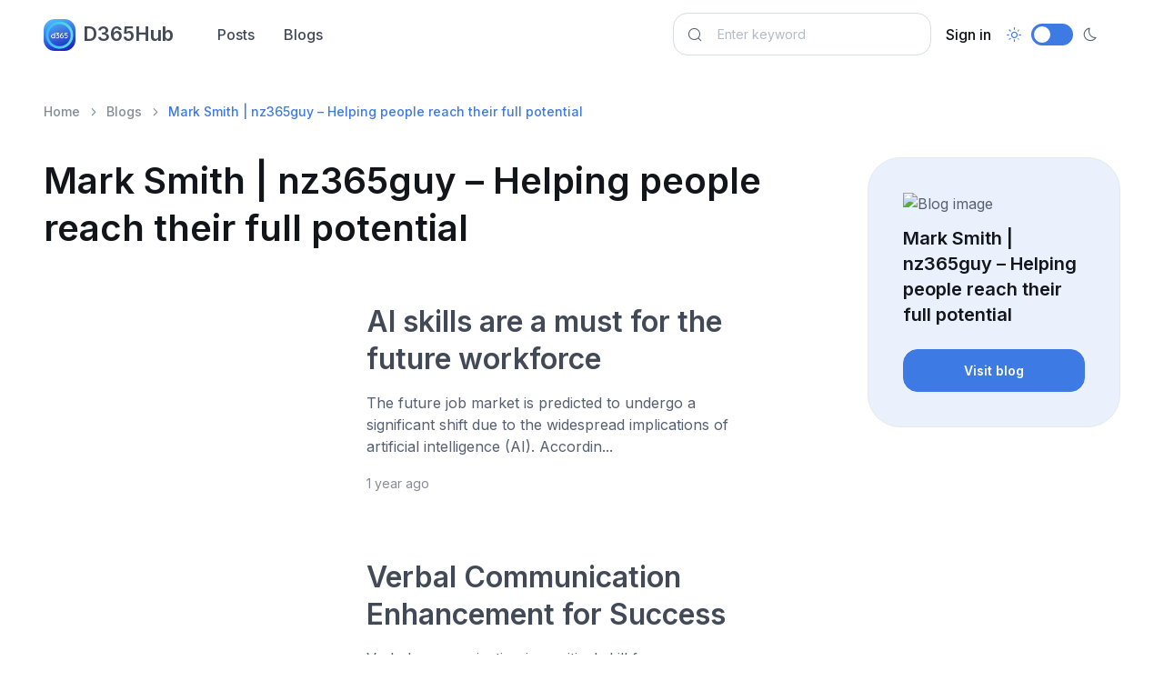

--- FILE ---
content_type: text/html; charset=utf-8
request_url: https://d365hub.com/blogs/details/4b7f9477-ae60-4cc2-872d-e24d48ea492d/mark-smith-nz365guy-helping-people-reach-their-full-potential
body_size: 7938
content:
<!DOCTYPE html>
<html lang="en" data-bs-theme="light">
<head>
    <meta charset="utf-8">

<!-- Viewport -->
<meta name="viewport" content="width=device-width, initial-scale=1, minimum-scale=1, maximum-scale=1, viewport-fit=cover">

<!-- SEO meta tags -->
<title>Mark Smith  |  nz365guy &#x2013; Helping people reach their full potential</title>
<meta name="description">
<meta name="keywords">
<meta name="author">
<meta name="image" property="og:image" content="">


<!-- Webmanifest + Favicon / App icons -->
<link rel="manifest" href="/manifest.json">
<link rel="icon" type="image/png" href="/images/icon.png">
<link rel="apple-touch-icon" href="/images/icon.png">

<!-- Theme switcher (color modes) -->
<script src="/assets/js/theme-switcher.js"></script>

<!-- Import Google font (Inter) -->
<link rel="preconnect" href="https://fonts.googleapis.com">
<link rel="preconnect" href="https://fonts.gstatic.com" crossorigin>
<link href="https://fonts.googleapis.com/css2?family=Inter:wght@400;500;600;700;800&amp;display=swap" rel="stylesheet" id="google-font">

<!-- Vendor styles -->
<link rel="stylesheet" media="screen" href="/assets/vendor/lightgallery/css/lightgallery-bundle.min.css">
<link rel="stylesheet" media="screen" href="/assets/vendor/swiper/swiper-bundle.min.css">

<!-- Font icons -->
<link rel="stylesheet" href="https://cdn.jsdelivr.net/npm/bootstrap-icons@1.11.3/font/bootstrap-icons.min.css">
<link rel="stylesheet" href="/assets/icons/around-icons.min.css">

<!-- Theme styles + Bootstrap -->
<link rel="stylesheet" media="screen" href="/assets/css/theme.min.css">

<link rel="alternate" type="application/rss+xml" title="Stay updated with Microsoft Dynamics 365 and Power Platfrom - D365Hub.com" href="/posts/feed" />

<!-- Page loading scripts -->
<script>
    (function () {
        window.onload = function () {
            const preloader = document.querySelector('.page-loading')
            preloader.classList.remove('active')
            setTimeout(function () {
                preloader.remove()
            }, 1500)
        }
    })()
</script>


    <!-- Global site tag (gtag.js) - Google Analytics -->
<script async src="https://www.googletagmanager.com/gtag/js?id=G-VXZCCWM5NM"></script>
<script>
  window.dataLayer = window.dataLayer || [];
  function gtag(){dataLayer.push(arguments);}
  gtag('js', new Date());

  gtag('config', 'G-VXZCCWM5NM');
</script>
    <script async src="https://pagead2.googlesyndication.com/pagead/js/adsbygoogle.js?client=ca-pub-8895207581859426"
        crossorigin="anonymous"></script>
    <!-- Google Tag Manager -->
<script>
    (function (w, d, s, l, i) {
        w[l] = w[l] || []; w[l].push({
            'gtm.start':
                new Date().getTime(), event: 'gtm.js'
        }); var f = d.getElementsByTagName(s)[0],
            j = d.createElement(s), dl = l != 'dataLayer' ? '&l=' + l : ''; j.async = true; j.src =
                'https://www.googletagmanager.com/gtm.js?id=' + i + dl; f.parentNode.insertBefore(j, f);
    })(window, document, 'script', 'dataLayer', 'GTM-T92ZPZ4');</script>
<!-- End Google Tag Manager -->

    
    <link rel="canonical" href="https://d365hub.com/Blogs/Details/4b7f9477-ae60-4cc2-872d-e24d48ea492d/mark-smith-nz365guy-helping-people-reach-their-full-potential" />

    <meta property="og:url" content="https://d365hub.com/posts/details/4b7f9477-ae60-4cc2-872d-e24d48ea492d/mark-smith-nz365guy-helping-people-reach-their-full-potential" />
    <meta property="og:title" content="Mark Smith  |  nz365guy &#x2013; Helping people reach their full potential" />
    <meta property="og:description" />
    <meta property="og:image" content="" />


    
</head>

<!-- Body -->
<body>

    <!-- Page loading spinner -->
    <div b-okpqqneozb class="page-loading active">
        <div b-okpqqneozb class="page-loading-inner">
            <div b-okpqqneozb class="page-spinner"></div>
            <span b-okpqqneozb>Loading...</span>
        </div>
    </div>


    <!-- Page wrapper -->
    <main b-okpqqneozb class="page-wrapper">

        

<!-- Navbar. Remove 'fixed-top' class to make the navigation bar scrollable with the page -->
<header class="navbar navbar-expand-lg fixed-top bg-light">
    <div class="container">

        <!-- Navbar brand (Logo) -->
        <a class="navbar-brand pe-sm-3" href="/">
            <span class="text-primary flex-shrink-0 me-2">
                <img src="/images/icon.png" width="35" height="32" class="rounded-1" alt="D365Hub logo" title="D365Hub logo" />
            </span>
            D365Hub
        </a>

        <!-- Theme switcher -->
        <div class="form-check form-switch mode-switch order-lg-2 me-3 me-lg-4 ms-auto" data-bs-toggle="mode">
            <input class="form-check-input" type="checkbox" id="theme-mode">
            <label class="form-check-label" for="theme-mode">
                <i class="ai-sun fs-lg"></i>
            </label>
            <label class="form-check-label" for="theme-mode">
                <i class="ai-moon fs-lg"></i>
            </label>
        </div>

        <!-- Mobile menu toggler (Hamburger) -->
        <button class="navbar-toggler ms-sm-3" type="button" data-bs-toggle="collapse" data-bs-target="#navbarNav" aria-label="Toggle navigation">
            <span class="navbar-toggler-icon"></span>
        </button>

        <!-- Navbar collapse (Main navigation) -->
        <nav class="collapse navbar-collapse" id="navbarNav">
            <ul class="navbar-nav navbar-nav-scroll me-auto" style="--ar-scroll-height: 520px;">
                <li><a class="nav-link" href="/Posts">Posts</a></li>
                <li><a class="nav-link" href="/Blogs">Blogs</a></li>
            </ul>

            <form class="position-relative" role="search" method="get" action="/Posts">
                <i class="ai-search position-absolute top-50 start-0 translate-middle-y ms-3"></i>
                <input class="form-control form-control ps-5 me-2" type="search" name="searchText" placeholder="Enter keyword" aria-label="Search">
            </form>

                <ul class="navbar-nav">
        <li class="nav-item">
            <a class="nav-link text-dark" href="/MicrosoftIdentity/Account/SignIn">Sign in</a>
        </li>
    </ul>

        </nav>
    </div>
</header>

        

<section class="container pt-5 mt-5">

    <!-- Breadcrumb-->
    <nav aria-label="breadcrumb">
        <ol class="pt-lg-3 pb-lg-4 pb-2 breadcrumb">
            <li class="breadcrumb-item"><a href="/">Home</a></li>
            <li class="breadcrumb-item"><a href="/Blogs">Blogs</a></li>
            <li class="breadcrumb-item active" aria-current="page">Mark Smith  |  nz365guy &#x2013; Helping people reach their full potential</li>
        </ol>
    </nav>
    <div class="row">
        <div class="col-lg-9 col-xl-8 pe-lg-4 pe-xl-0">
            <h1 class="pb-2 pb-lg-3">Mark Smith  |  nz365guy &#x2013; Helping people reach their full potential</h1>

                
            
<article class="row g-0 border-0 mb-4">
    <a class="col-sm-5 bg-repeat-0 bg-size-cover bg-position-center rounded-5" style="background-image: url(https://nz365guy.com/wp-content/uploads/2024/01/AI-skills-are-a-must-for-the-future-workforce.jpg); min-height: 14rem" aria-label="Post image" href="/Posts/Details/fa73dd2d-e83e-4fc1-87e6-d525a54d7355/ai-skills-are-a-must-for-the-future-workforce"></a>
    <div class="col-sm-7">
        <div class="pt-4 pb-sm-4 ps-sm-4 pe-lg-4">
            <h2>
                <a href="/Posts/Details/fa73dd2d-e83e-4fc1-87e6-d525a54d7355/ai-skills-are-a-must-for-the-future-workforce">AI skills are a must for the future workforce</a>
            </h2>
            <p class="d-sm-none d-md-block">The future job market is predicted to undergo a significant shift due to the widespread implications of artificial intelligence (AI). Accordin...</p>
            <div class="d-flex flex-wrap align-items-center mt-n2">
                <span class="fs-sm text-body-secondary mt-2">1 year ago</span>
            </div>
        </div>
    </div>
</article>

                
            
<article class="row g-0 border-0 mb-4">
    <a class="col-sm-5 bg-repeat-0 bg-size-cover bg-position-center rounded-5" style="background-image: url(https://nz365guy.com/wp-content/uploads/2024/01/Enhancing-Communication-Skills-for-Success.jpg); min-height: 14rem" aria-label="Post image" href="/Posts/Details/55a93e79-b403-4eba-a470-42cff916af0b/verbal-communication-enhancement-for-success"></a>
    <div class="col-sm-7">
        <div class="pt-4 pb-sm-4 ps-sm-4 pe-lg-4">
            <h2>
                <a href="/Posts/Details/55a93e79-b403-4eba-a470-42cff916af0b/verbal-communication-enhancement-for-success">Verbal Communication Enhancement for Success</a>
            </h2>
            <p class="d-sm-none d-md-block">Verbal communication is a critical skill for success, and this post explores some tips and tricks to help you improve in this area. Warren Buf...</p>
            <div class="d-flex flex-wrap align-items-center mt-n2">
                <span class="fs-sm text-body-secondary mt-2">1 year ago</span>
            </div>
        </div>
    </div>
</article>

                
            
<article class="row g-0 border-0 mb-4">
    <a class="col-sm-5 bg-repeat-0 bg-size-cover bg-position-center rounded-5" style="background-image: url(); min-height: 14rem" aria-label="Post image" href="/Posts/Details/7f9a2486-5d9a-4002-a9bb-138d883de118/power-platform-enablement-over-excellence"></a>
    <div class="col-sm-7">
        <div class="pt-4 pb-sm-4 ps-sm-4 pe-lg-4">
            <h2>
                <a href="/Posts/Details/7f9a2486-5d9a-4002-a9bb-138d883de118/power-platform-enablement-over-excellence">Power Platform: Enablement Over Excellence</a>
            </h2>
            <p class="d-sm-none d-md-block">Want more value out of the Power Platform? Move beyond ‘excellence’ 🌟 to focus on ‘enablement’ 🙋🏽‍♂️ Creating a culture that:→ Provides acc...</p>
            <div class="d-flex flex-wrap align-items-center mt-n2">
                <span class="fs-sm text-body-secondary mt-2">1 year ago</span>
            </div>
        </div>
    </div>
</article>

                
            
<article class="row g-0 border-0 mb-4">
    <a class="col-sm-5 bg-repeat-0 bg-size-cover bg-position-center rounded-5" style="background-image: url(https://nz365guy.com/wp-content/uploads/2024/01/AI-plus-Job-1.jpg); min-height: 14rem" aria-label="Post image" href="/Posts/Details/50b71510-4f4a-4f53-b827-dd80c3364257/ai-job"></a>
    <div class="col-sm-7">
        <div class="pt-4 pb-sm-4 ps-sm-4 pe-lg-4">
            <h2>
                <a href="/Posts/Details/50b71510-4f4a-4f53-b827-dd80c3364257/ai-job">AI &#x2B; Job</a>
            </h2>
            <p class="d-sm-none d-md-block">AI is coming for every industry. Here's AI + NZ Tax Law. 🦾😉 Join the cyborgs. I love seeing practical examples of people combining their exp...</p>
            <div class="d-flex flex-wrap align-items-center mt-n2">
                <span class="fs-sm text-body-secondary mt-2">1 year ago</span>
            </div>
        </div>
    </div>
</article>

                
            
<article class="row g-0 border-0 mb-4">
    <a class="col-sm-5 bg-repeat-0 bg-size-cover bg-position-center rounded-5" style="background-image: url(https://nz365guy.com/wp-content/uploads/2024/01/The-Surprising-Truth-About-Moving-On-for-Financial-Growth.jpg); min-height: 14rem" aria-label="Post image" href="/Posts/Details/31215597-9e1f-4468-8745-9269428ea994/why-switching-jobs-may-be-key-to-a-better-payrise"></a>
    <div class="col-sm-7">
        <div class="pt-4 pb-sm-4 ps-sm-4 pe-lg-4">
            <h2>
                <a href="/Posts/Details/31215597-9e1f-4468-8745-9269428ea994/why-switching-jobs-may-be-key-to-a-better-payrise">Why Switching Jobs May Be Key to a Better Payrise</a>
            </h2>
            <p class="d-sm-none d-md-block">Act like you’ll never get a payrise. 💰(Because if you’re in tech it’s likely you wont) If you want a raise here’s what you likely need to do:...</p>
            <div class="d-flex flex-wrap align-items-center mt-n2">
                <span class="fs-sm text-body-secondary mt-2">1 year ago</span>
            </div>
        </div>
    </div>
</article>

                
            
<article class="row g-0 border-0 mb-4">
    <a class="col-sm-5 bg-repeat-0 bg-size-cover bg-position-center rounded-5" style="background-image: url(https://nz365guy.com/wp-content/uploads/2024/01/CoE-vs-C4E-1.jpg); min-height: 14rem" aria-label="Post image" href="/Posts/Details/d7ab7e33-127f-4a25-a056-1a85990cf41f/coe-and-c4e"></a>
    <div class="col-sm-7">
        <div class="pt-4 pb-sm-4 ps-sm-4 pe-lg-4">
            <h2>
                <a href="/Posts/Details/d7ab7e33-127f-4a25-a056-1a85990cf41f/coe-and-c4e">CoE and C4E</a>
            </h2>
            <p class="d-sm-none d-md-block">The 2 different mindsets 🤔 &#8211; Centre of Excellence (CoE) vs a Centre for Enablement (C4E). Centre of Excellence (CoE) Mindset: 👇🏽 1. C...</p>
            <div class="d-flex flex-wrap align-items-center mt-n2">
                <span class="fs-sm text-body-secondary mt-2">2 years ago</span>
            </div>
        </div>
    </div>
</article>

                
            
<article class="row g-0 border-0 mb-4">
    <a class="col-sm-5 bg-repeat-0 bg-size-cover bg-position-center rounded-5" style="background-image: url(https://nz365guy.com/wp-content/uploads/2024/01/Daily-AI-Prompts-for-Growth.jpg); min-height: 14rem" aria-label="Post image" href="/Posts/Details/396f3b09-8c08-431c-9095-49e968193f57/daily-ai-prompts-for-growth"></a>
    <div class="col-sm-7">
        <div class="pt-4 pb-sm-4 ps-sm-4 pe-lg-4">
            <h2>
                <a href="/Posts/Details/396f3b09-8c08-431c-9095-49e968193f57/daily-ai-prompts-for-growth">Daily AI Prompts for Growth</a>
            </h2>
            <p class="d-sm-none d-md-block">‘You should be doing at least 5 AI prompts a day.’ (If you want to grow with practical AI.) Here’s why: 1. AI won’t take your job &#8211; some...</p>
            <div class="d-flex flex-wrap align-items-center mt-n2">
                <span class="fs-sm text-body-secondary mt-2">2 years ago</span>
            </div>
        </div>
    </div>
</article>

                
            
<article class="row g-0 border-0 mb-4">
    <a class="col-sm-5 bg-repeat-0 bg-size-cover bg-position-center rounded-5" style="background-image: url(https://nz365guy.com/wp-content/uploads/2024/01/The-use-of-Center-of-Enablements-will-grow.jpg); min-height: 14rem" aria-label="Post image" href="/Posts/Details/030881c3-25ab-4181-8f0b-ad1ae5259678/the-shift-from-centre-of-excellence-to-centre-for-enablement"></a>
    <div class="col-sm-7">
        <div class="pt-4 pb-sm-4 ps-sm-4 pe-lg-4">
            <h2>
                <a href="/Posts/Details/030881c3-25ab-4181-8f0b-ad1ae5259678/the-shift-from-centre-of-excellence-to-centre-for-enablement">The Shift from Centre of Excellence to Centre for Enablement</a>
            </h2>
            <p class="d-sm-none d-md-block">The use of Centre of Enablement's will grow. The Centre of Excellence creates bottlenecks. 👎🏽 Here's the difference. While CoE’s focus on ce...</p>
            <div class="d-flex flex-wrap align-items-center mt-n2">
                <span class="fs-sm text-body-secondary mt-2">2 years ago</span>
            </div>
        </div>
    </div>
</article>

                
            
<article class="row g-0 border-0 mb-4">
    <a class="col-sm-5 bg-repeat-0 bg-size-cover bg-position-center rounded-5" style="background-image: url(https://nz365guy.com/wp-content/uploads/2024/01/Copilot-App-with-Over-1.5M-Downloads-and-Free-GPT-4-Access-1.jpg); min-height: 14rem" aria-label="Post image" href="/Posts/Details/911c5bfa-2036-4695-9fa1-6381981c0e54/copilot-app-with-over-15-million-downloads-and-free-gpt-4"></a>
    <div class="col-sm-7">
        <div class="pt-4 pb-sm-4 ps-sm-4 pe-lg-4">
            <h2>
                <a href="/Posts/Details/911c5bfa-2036-4695-9fa1-6381981c0e54/copilot-app-with-over-15-million-downloads-and-free-gpt-4">Copilot App with over 1.5 Million Downloads and Free GPT-4</a>
            </h2>
            <p class="d-sm-none d-md-block">The Copilot App already has over 1.5 Million Downloads. 😮 A big play for the consumer market. Here’s some key things about it: 👇🏽 👉🏽 You ...</p>
            <div class="d-flex flex-wrap align-items-center mt-n2">
                <span class="fs-sm text-body-secondary mt-2">2 years ago</span>
            </div>
        </div>
    </div>
</article>

                
            
<article class="row g-0 border-0 mb-4">
    <a class="col-sm-5 bg-repeat-0 bg-size-cover bg-position-center rounded-5" style="background-image: url(https://nz365guy.com/wp-content/uploads/2024/01/AI-Readiness-the-Key-to-Effective-Data-Organization-1.jpg); min-height: 14rem" aria-label="Post image" href="/Posts/Details/0b0ddae4-0133-4066-b85d-78bd35d5d6df/ai-readiness-the-key-to-effective-data-organization"></a>
    <div class="col-sm-7">
        <div class="pt-4 pb-sm-4 ps-sm-4 pe-lg-4">
            <h2>
                <a href="/Posts/Details/0b0ddae4-0133-4066-b85d-78bd35d5d6df/ai-readiness-the-key-to-effective-data-organization">AI Readiness the Key to Effective Data Organization</a>
            </h2>
            <p class="d-sm-none d-md-block">For data to be effective it has to be organized. Imagine if you went into a supermarket and the produce was a mess &#8211; none of the rows ha...</p>
            <div class="d-flex flex-wrap align-items-center mt-n2">
                <span class="fs-sm text-body-secondary mt-2">2 years ago</span>
            </div>
        </div>
    </div>
</article>



          
        </div>

        <aside class="col-lg-3 offset-xl-1">
            <div class="offcanvas-lg offcanvas-end" id="sidebar">
                <div class="offcanvas-header">
                    <h4 class="offcanvas-title">Sidebar</h4>
                    <button class="btn-close ms-auto" type="button" data-bs-dismiss="offcanvas" data-bs-target="#sidebar" aria-label="Close"></button>
                </div>
                <div class="offcanvas-body">
                    <!--TODO-->
                    <div class="mb-3">
                        
            <div class="card bg-primary bg-opacity-10">
                <div class="card-body">
                    <img class="mb-3" alt="Blog image" title="Mark Smith  |  nz365guy &#x2013; Helping people reach their full potential" />
                    <h5 class="card-title">Mark Smith  |  nz365guy &#x2013; Helping people reach their full potential</h5>
                    <p class="card-text"></p>
                    <a href="https://www.nz365guy.com" class="btn btn-primary w-100" target="_blank">Visit blog</a>
                </div>
            </div>






                    </div>



                    <div class="mb-3">
                        <!-- Vertical -->
<ins class="adsbygoogle"
     style="display:block"
     data-ad-client="ca-pub-8895207581859426"
     data-ad-slot="5423284358"
     data-ad-format="auto"
     data-full-width-responsive="true"></ins>
<script>
     (adsbygoogle = window.adsbygoogle || []).push({});
</script>
                    </div>

                    <div class="mb-3">
                        <!-- Vertical -->
<ins class="adsbygoogle"
     style="display:block"
     data-ad-client="ca-pub-8895207581859426"
     data-ad-slot="5423284358"
     data-ad-format="auto"
     data-full-width-responsive="true"></ins>
<script>
     (adsbygoogle = window.adsbygoogle || []).push({});
</script>
                    </div>

                </div>
            </div>
        </aside>
    </div>

    <!-- Blogs (Carousel) -->
    <div>
        
<section class="mb-5">
    <div class="container d-flex align-items-center justify-content-between pb-3 mb-3 mb-lg-4 mt-2 mt-xxl-3">
        <a class="h1 mb-0 text-decoration-none" href="/Blogs">Related blogs <i class="fw-bold ai-chevron-right"></i></a>

        <!-- Slaider control button (Prev / Next) -->
        <div class="d-flex gap-3">
            <button class="btn btn-sm btn-icon btn-outline-primary rounded-circle" type="button" id="prev-blogs" aria-label="Prev">
                <i class="ai-arrow-left"></i>
            </button>
            <button class="btn btn-sm btn-icon btn-outline-primary rounded-circle" type="button" id="next-blogs" aria-label="Next">
                <i class="ai-arrow-right"></i>
            </button>
        </div>
    </div>

    <!-- Swiper slider -->
    <div class="container-start pb-2 pb-sm-3 pb-md-4 pb-lg-5">
        <div class="swiper" data-swiper-options='{
            "slidesPerView": "auto",
            "spaceBetween": 24,
            "loop": true,
            "navigation": {
              "prevEl": "#prev-blogs",
              "nextEl": "#next-blogs"
            }
          }'>
            <div class="swiper-wrapper text-center">
                    <!-- Blog -->
                    <div class="swiper-slide w-sm-auto h-auto">
                        <div class="card border-0 w-sm-auto h-100 bg-primary bg-opacity-10 rounded-5">
                            <a class="mx-auto text-decoration-none" style="width: 306px;" title="Dynamics 365 Lab" href="/Blogs/Details/b301e570-4222-4726-9d94-dabeac8a4a84/dynamics-365-lab">
                                <div class="p-0 bg-transparent">
                                    <div class="card-body d-flex flex-column justify-content-center align-items-center h-100">
                                        <img src="https://www.google.com/s2/favicons?sz=32&amp;domain_url=https://yzhums.com" width="52" alt="Dynamics 365 Lab" title="Dynamics 365 Lab" class="rounded-circle">
                                        <h3 class="card-title text-primary fs-5 pt-4 mb-0" title="Dynamics 365 Lab">Dynamics 365 Lab</h3>
                                    </div>
                                </div>
                            </a>
                        </div>
                    </div>
                    <!-- Blog -->
                    <div class="swiper-slide w-sm-auto h-auto">
                        <div class="card border-0 w-sm-auto h-100 bg-primary bg-opacity-10 rounded-5">
                            <a class="mx-auto text-decoration-none" style="width: 306px;" title="M365 Admin" href="/Blogs/Details/2add3769-9f12-4f88-b5cb-2dedb7295f76/m365-admin">
                                <div class="p-0 bg-transparent">
                                    <div class="card-body d-flex flex-column justify-content-center align-items-center h-100">
                                        <img src="https://handsontek.net/images/M365Admin/favicon.png" width="52" alt="M365 Admin" title="M365 Admin" class="rounded-circle">
                                        <h3 class="card-title text-primary fs-5 pt-4 mb-0" title="M365 Admin">M365 Admin</h3>
                                    </div>
                                </div>
                            </a>
                        </div>
                    </div>
                    <!-- Blog -->
                    <div class="swiper-slide w-sm-auto h-auto">
                        <div class="card border-0 w-sm-auto h-100 bg-primary bg-opacity-10 rounded-5">
                            <a class="mx-auto text-decoration-none" style="width: 306px;" title="Matthew Devaney - No Ads, No Fluff, Just Power Apps Stuff" href="/Blogs/Details/2900ddda-eb9f-4996-8ec7-ed99c58e0b87/matthew-devaney---no-ads-no-fluff-just-power-apps-stuff">
                                <div class="p-0 bg-transparent">
                                    <div class="card-body d-flex flex-column justify-content-center align-items-center h-100">
                                        <img src="https://www.google.com/s2/favicons?sz=32&amp;domain_url=https://matthewdevaney.com" width="52" alt="Matthew Devaney - No Ads, No Fluff, Just Power Apps Stuff" title="Matthew Devaney - No Ads, No Fluff, Just Power Apps Stuff" class="rounded-circle">
                                        <h3 class="card-title text-primary fs-5 pt-4 mb-0" title="Matthew Devaney - No Ads, No Fluff, Just Power Apps Stuff">Matthew Devaney - No Ads, No Fluff, Just Power App...</h3>
                                    </div>
                                </div>
                            </a>
                        </div>
                    </div>
                    <!-- Blog -->
                    <div class="swiper-slide w-sm-auto h-auto">
                        <div class="card border-0 w-sm-auto h-100 bg-primary bg-opacity-10 rounded-5">
                            <a class="mx-auto text-decoration-none" style="width: 306px;" title="Tracy van der Schyff &#x2013; Facilitating The Evolution of Human Capabilities" href="/Blogs/Details/f2ca7433-7036-4f4e-a592-7a29e3abbc34/tracy-van-der-schyff-facilitating-the-evolution-of-human-capabilities">
                                <div class="p-0 bg-transparent">
                                    <div class="card-body d-flex flex-column justify-content-center align-items-center h-100">
                                        <img src="https://www.google.com/s2/favicons?sz=32&amp;domain_url=https://tracyvanderschyff.com" width="52" alt="Tracy van der Schyff &#x2013; Facilitating The Evolution of Human Capabilities" title="Tracy van der Schyff &#x2013; Facilitating The Evolution of Human Capabilities" class="rounded-circle">
                                        <h3 class="card-title text-primary fs-5 pt-4 mb-0" title="Tracy van der Schyff &#x2013; Facilitating The Evolution of Human Capabilities">Tracy van der Schyff &#x2013; Facilitating The Evolution ...</h3>
                                    </div>
                                </div>
                            </a>
                        </div>
                    </div>
                    <!-- Blog -->
                    <div class="swiper-slide w-sm-auto h-auto">
                        <div class="card border-0 w-sm-auto h-100 bg-primary bg-opacity-10 rounded-5">
                            <a class="mx-auto text-decoration-none" style="width: 306px;" title="Chris Webb&#x27;s BI Blog Chris Webb&#x27;s BI Blog" href="/Blogs/Details/74d1b4ba-0c79-4a5c-9ef2-285095eab062/chris-webbs-bi-blog-chris-webbs-bi-blog">
                                <div class="p-0 bg-transparent">
                                    <div class="card-body d-flex flex-column justify-content-center align-items-center h-100">
                                        <img src="https://www.google.com/s2/favicons?sz=32&amp;domain_url=https://blog.crossjoin.co.uk" width="52" alt="Chris Webb&#x27;s BI Blog Chris Webb&#x27;s BI Blog" title="Chris Webb&#x27;s BI Blog Chris Webb&#x27;s BI Blog" class="rounded-circle">
                                        <h3 class="card-title text-primary fs-5 pt-4 mb-0" title="Chris Webb&#x27;s BI Blog Chris Webb&#x27;s BI Blog">Chris Webb&#x27;s BI Blog Chris Webb&#x27;s BI Blog</h3>
                                    </div>
                                </div>
                            </a>
                        </div>
                    </div>
                    <!-- Blog -->
                    <div class="swiper-slide w-sm-auto h-auto">
                        <div class="card border-0 w-sm-auto h-100 bg-primary bg-opacity-10 rounded-5">
                            <a class="mx-auto text-decoration-none" style="width: 306px;" title="Efficiency 365 - by Dr Nitin Paranjape - Work Smarter, Grow Faster" href="/Blogs/Details/8c4a11c3-50f2-43cf-9a5a-b2f6b735251e/efficiency-365---by-dr-nitin-paranjape---work-smarter-grow-faster">
                                <div class="p-0 bg-transparent">
                                    <div class="card-body d-flex flex-column justify-content-center align-items-center h-100">
                                        <img src="https://www.google.com/s2/favicons?sz=32&amp;domain_url=https://efficiency365.com" width="52" alt="Efficiency 365 - by Dr Nitin Paranjape - Work Smarter, Grow Faster" title="Efficiency 365 - by Dr Nitin Paranjape - Work Smarter, Grow Faster" class="rounded-circle">
                                        <h3 class="card-title text-primary fs-5 pt-4 mb-0" title="Efficiency 365 - by Dr Nitin Paranjape - Work Smarter, Grow Faster">Efficiency 365 - by Dr Nitin Paranjape - Work Smar...</h3>
                                    </div>
                                </div>
                            </a>
                        </div>
                    </div>
                    <!-- Blog -->
                    <div class="swiper-slide w-sm-auto h-auto">
                        <div class="card border-0 w-sm-auto h-100 bg-primary bg-opacity-10 rounded-5">
                            <a class="mx-auto text-decoration-none" style="width: 306px;" title="Rajeev Pentyala &#x2013; Microsoft Power Platform" href="/Blogs/Details/4c126f9d-5d83-449e-b477-7d4a31e29ac0/rajeev-pentyala-microsoft-power-platform">
                                <div class="p-0 bg-transparent">
                                    <div class="card-body d-flex flex-column justify-content-center align-items-center h-100">
                                        <img src="https://www.google.com/s2/favicons?sz=32&amp;domain_url=https://rajeevpentyala.com" width="52" alt="Rajeev Pentyala &#x2013; Microsoft Power Platform" title="Rajeev Pentyala &#x2013; Microsoft Power Platform" class="rounded-circle">
                                        <h3 class="card-title text-primary fs-5 pt-4 mb-0" title="Rajeev Pentyala &#x2013; Microsoft Power Platform">Rajeev Pentyala &#x2013; Microsoft Power Platform</h3>
                                    </div>
                                </div>
                            </a>
                        </div>
                    </div>

            </div>
        </div>
    </div>
</section>




    </div>

</section>


    </main>

        <!-- Subscription -->
<section class="container mb-2 mb-md-3 mb-xl-4 pb-2" data-bs-theme="dark">
    <div class="position-relative bg-dark rounded-5 overflow-hidden p-md-5 p-4">
        <div class="position-absolute top-0 start-0 w-100 h-100" style="background-color: rgba(255, 255, 255, .03);"></div>
        <div class="position-relative p-xl-5 p-md-4 py-4 px-sm-3">
            <div class="h1 pb-md-4 pb-3 mt-n2">Stay up to date with latest Microsoft Dynamics 365 and Power Platform news!</div>
            <div class="row gy-md-5 gy-4 gx-xl-5">
                <div class="col">
                    <form class="input-group rounded-pill" action="/Newsletter" method="post">
                        <input class="form-control" type="email" name="email" placeholder="Your email" required>
                        <button class="btn btn-primary rounded-pill" type="submit">Submit</button>
                    <input name="__RequestVerificationToken" type="hidden" value="CfDJ8CvIN3aWL0tBnXGSB7dWffNDSMWnD0XLcHtK3qu3DGIxBXy0uw4RkeBcsssGD8S_43jf_2-Y1OUCveSo_5WjpYBE20pCU4WeQAlYXXImMZ36-ia95Re5gRwulZ6kwlSGprUGgVHmLcKC589nM7S93y8" /></form>
                    <div class="form-text mt-3 fs-sm">* Yes, I agree to the <a href="/privacy">privacy policy</a></div>
                </div>
            </div>
        </div>
    </div>
</section>


        <!-- Footer -->
<footer class="footer pt-lg-5 pt-4 pb-5">
    <div class="container">
        <div class="row gy-md-5 gy-4 mb-md-5 mb-4 pb-lg-2">
            <div class="col-lg-3">
                <a class="navbar-brand d-inline-flex align-items-center mb-lg-4 mb-3" href="/">
                    <span class="text-primary flex-shrink-0 me-2">
                        <img src="/images/icon.png" width="35" height="32" class="rounded-1" alt="D365Hub logo" title="D365Hub logo"/>
                    </span>
                    <span class="text-nav">D365Hub</span>
                </a>
                <p class="mb-4 pb-lg-3 fs-xs text-body-secondary" style="max-width: 306px;">
                    D365Hub is a platform for learning and sharing knowledge about Microsoft Dynamics 365 and related technologies.
                </p>
                <div class="d-flex mt-n3 ms-n3">
                    <a class="btn btn-secondary btn-icon btn-sm btn-x rounded-circle mt-3 ms-3" href="https://twitter.com/d365hub" aria-label="X">
                        <i class="ai-x"></i>
                    </a>
                    <a class="btn btn-secondary btn-icon btn-sm btn-facebook rounded-circle mt-3 ms-3" href="https://www.facebook.com/d365hub" aria-label="Facebook">
                        <i class="ai-facebook"></i>
                    </a>
                    <a class="btn btn-secondary btn-icon btn-sm btn-linkedin rounded-circle mt-3 ms-3" href="https://www.linkedin.com/company/d365hub/" aria-label="LnkedIn">
                        <i class="ai-linkedin"></i>
                    </a>
                </div>
            </div>
            <div class="col-xl-8 offset-xl-1 col-lg-9">
                <div class="row row-cols-sm-3 row-cols-1">
                    <div class="col">
                        <ul class="nav flex-column mb-0">
                            <li class="nav-item mb-2">
                                <a class="nav-link p-0" href="/">Home</a>
                            </li>
                            <li class="nav-item mb-2">
                                <a class="nav-link p-0" href="/about">About</a>
                            </li>
                            <li class="nav-item mb-2">
                                <a class="nav-link p-0" href="/contact">Contact</a>
                            </li>
                            <li class="nav-item mb-2">
                                <a class="nav-link p-0" href="/privacy">Privacy</a>
                            </li>
                          
                        </ul>
                    </div>
                    <div class="col">
                        <ul class="nav flex-column mb-0">
                            <li class="nav-item mb-2">
                                <a class="nav-link p-0" href="https://play.google.com/store/apps/details?id=com.msdynamicsconsulting.d365">Android App</a>
                            </li>
                            <li class="nav-item mb-2">
                                <a class="nav-link p-0" href="/Extensions">Browser Extensions</a>
                            </li>
                            <li class="nav-item mb-2">
                                <a class="nav-link p-0" href="/Feeds">RSS Feed</a>
                            </li>
                        </ul>
                    </div>
                    <div class="col">
                        <ul class="nav flex-column mb-0">
                            <li class="nav-item mb-2">
                                <a class="nav-link p-0" href="/blogs">Blogs</a>
                            </li>
                            <li class="nav-item mb-2">
                                <a class="nav-link p-0" href="/blogs/submit">Submit Blog</a>
                            </li>
                            <li class="nav-item mb-2">
                                <a class="nav-link p-0" href="/blogs/claim">Claim Blog</a>
                            </li>
                        </ul>
                    </div>
                </div>
            </div>
        </div>
        <p class="nav fs-sm mb-0">
            <span class="text-body-secondary">&copy; All rights reserved.</span>
        </p>
    </div>
</footer>


    <!-- Back to top button -->
    <a b-okpqqneozb class="btn-scroll-top" href="#top" data-scroll aria-label="Scroll back to top">
        <svg b-okpqqneozb viewBox="0 0 40 40" fill="currentColor" xmlns="http://www.w3.org/2000/svg">
            <circle b-okpqqneozb cx="20" cy="20" r="19" fill="none" stroke="currentColor" stroke-width="1.5" stroke-miterlimit="10"></circle>
        </svg>
        <i b-okpqqneozb class="ai-arrow-up"></i>
    </a>


    <!-- Vendor scripts: JS libraries and plugins -->
    <script src="/assets/vendor/lightgallery/lightgallery.min.js"></script>
    <script src="/assets/vendor/lightgallery/plugins/video/lg-video.min.js"></script>
    <script src="/assets/vendor/swiper/swiper-bundle.min.js"></script>

    <!-- Bootstrap + Theme scripts -->
    <script src="/assets/js/theme.min.js"></script>

    
    <script src="/js/blog.bundle.js"></script>


    <!-- Google Tag Manager (noscript) -->
<noscript>
    <iframe src="https://www.googletagmanager.com/ns.html?id=GTM-T92ZPZ4"
            height="0" width="0" style="display:none;visibility:hidden"></iframe>
</noscript>
<!-- End Google Tag Manager (noscript) -->

<script defer src="https://static.cloudflareinsights.com/beacon.min.js/vcd15cbe7772f49c399c6a5babf22c1241717689176015" integrity="sha512-ZpsOmlRQV6y907TI0dKBHq9Md29nnaEIPlkf84rnaERnq6zvWvPUqr2ft8M1aS28oN72PdrCzSjY4U6VaAw1EQ==" data-cf-beacon='{"version":"2024.11.0","token":"adad4671eaa344d59aa4c3fc301671a3","r":1,"server_timing":{"name":{"cfCacheStatus":true,"cfEdge":true,"cfExtPri":true,"cfL4":true,"cfOrigin":true,"cfSpeedBrain":true},"location_startswith":null}}' crossorigin="anonymous"></script>
</body>
</html>


--- FILE ---
content_type: text/html; charset=utf-8
request_url: https://www.google.com/recaptcha/api2/aframe
body_size: 267
content:
<!DOCTYPE HTML><html><head><meta http-equiv="content-type" content="text/html; charset=UTF-8"></head><body><script nonce="7vtLLlzJ-qRtppW4LqEMVQ">/** Anti-fraud and anti-abuse applications only. See google.com/recaptcha */ try{var clients={'sodar':'https://pagead2.googlesyndication.com/pagead/sodar?'};window.addEventListener("message",function(a){try{if(a.source===window.parent){var b=JSON.parse(a.data);var c=clients[b['id']];if(c){var d=document.createElement('img');d.src=c+b['params']+'&rc='+(localStorage.getItem("rc::a")?sessionStorage.getItem("rc::b"):"");window.document.body.appendChild(d);sessionStorage.setItem("rc::e",parseInt(sessionStorage.getItem("rc::e")||0)+1);localStorage.setItem("rc::h",'1768786843908');}}}catch(b){}});window.parent.postMessage("_grecaptcha_ready", "*");}catch(b){}</script></body></html>

--- FILE ---
content_type: text/css
request_url: https://d365hub.com/assets/icons/around-icons.min.css
body_size: 2715
content:
@font-face{font-family:around-icons;src:url(around-icons.woff2?29da402db6a4645f2ed69d761c35b60e) format("woff2")}[class*=" ai-"]:before,[class^=ai-]:before{-webkit-font-smoothing:antialiased;-moz-osx-font-smoothing:grayscale;font-family:around-icons!important;font-style:normal;font-variant:normal;font-weight:400!important;line-height:1;text-transform:none}.ai-activity:before{content:"\f101"}.ai-airbnb:before{content:"\f102"}.ai-align-center:before{content:"\f103"}.ai-align-justify:before{content:"\f104"}.ai-align-left:before{content:"\f105"}.ai-align-right:before{content:"\f106"}.ai-anchor:before{content:"\f107"}.ai-apple:before{content:"\f108"}.ai-archive:before{content:"\f109"}.ai-arrow-down-left:before{content:"\f10a"}.ai-arrow-down-right:before{content:"\f10b"}.ai-arrow-down:before{content:"\f10c"}.ai-arrow-left:before{content:"\f10d"}.ai-arrow-right:before{content:"\f10e"}.ai-arrow-up-left:before{content:"\f10f"}.ai-arrow-up-right:before{content:"\f110"}.ai-arrow-up:before{content:"\f111"}.ai-at:before{content:"\f112"}.ai-award:before{content:"\f113"}.ai-bar-chart-1:before{content:"\f114"}.ai-bar-chart-2:before{content:"\f115"}.ai-bar-chart-3:before{content:"\f116"}.ai-battery-1:before{content:"\f117"}.ai-battery-2:before{content:"\f118"}.ai-battery-3:before{content:"\f119"}.ai-battery-charge:before{content:"\f11a"}.ai-battery:before{content:"\f11b"}.ai-behance:before{content:"\f11c"}.ai-bell-minus:before{content:"\f11d"}.ai-bell-off:before{content:"\f11e"}.ai-bell-plus:before{content:"\f11f"}.ai-bell:before{content:"\f120"}.ai-blogger:before{content:"\f121"}.ai-bluetooth:before{content:"\f122"}.ai-body:before{content:"\f123"}.ai-book:before{content:"\f124"}.ai-bookmark-minus:before{content:"\f125"}.ai-bookmark-plus:before{content:"\f126"}.ai-bookmark:before{content:"\f127"}.ai-box:before{content:"\f128"}.ai-briefcase-plus:before{content:"\f129"}.ai-briefcase:before{content:"\f12a"}.ai-bulb-alt:before{content:"\f12b"}.ai-bulb:before{content:"\f12c"}.ai-cafe:before{content:"\f12d"}.ai-calendar-check:before{content:"\f12e"}.ai-calendar-minus:before{content:"\f12f"}.ai-calendar-plus:before{content:"\f130"}.ai-calendar-x:before{content:"\f131"}.ai-calendar:before{content:"\f132"}.ai-camera-off:before{content:"\f133"}.ai-camera:before{content:"\f134"}.ai-canteen:before{content:"\f135"}.ai-capsule:before{content:"\f136"}.ai-card:before{content:"\f137"}.ai-cart:before{content:"\f138"}.ai-cast:before{content:"\f139"}.ai-chart:before{content:"\f13a"}.ai-chat:before{content:"\f13b"}.ai-check-alt:before{content:"\f13c"}.ai-check:before{content:"\f13d"}.ai-checks:before{content:"\f13e"}.ai-chevron-down:before{content:"\f13f"}.ai-chevron-left:before{content:"\f140"}.ai-chevron-right:before{content:"\f141"}.ai-chevron-up:before{content:"\f142"}.ai-chevrons-down:before{content:"\f143"}.ai-chevrons-left:before{content:"\f144"}.ai-chevrons-right:before{content:"\f145"}.ai-chevrons-up:before{content:"\f146"}.ai-chip:before{content:"\f147"}.ai-circle-alert:before{content:"\f148"}.ai-circle-arrow-down:before{content:"\f149"}.ai-circle-arrow-left:before{content:"\f14a"}.ai-circle-arrow-right:before{content:"\f14b"}.ai-circle-arrow-up:before{content:"\f14c"}.ai-circle-check-filled:before{content:"\f14d"}.ai-circle-check:before{content:"\f14e"}.ai-circle-help:before{content:"\f14f"}.ai-circle-info:before{content:"\f150"}.ai-circle-minus:before{content:"\f151"}.ai-circle-plus:before{content:"\f152"}.ai-circle-slash:before{content:"\f153"}.ai-circle-x:before{content:"\f154"}.ai-clipboard:before{content:"\f155"}.ai-clock:before{content:"\f156"}.ai-cloud-download:before{content:"\f157"}.ai-cloud-drizzle:before{content:"\f158"}.ai-cloud-lightning:before{content:"\f159"}.ai-cloud-rain:before{content:"\f15a"}.ai-cloud-snow:before{content:"\f15b"}.ai-cloud-upload:before{content:"\f15c"}.ai-cloud:before{content:"\f15d"}.ai-code-curly:before{content:"\f15e"}.ai-code:before{content:"\f15f"}.ai-codepen:before{content:"\f160"}.ai-collapse:before{content:"\f161"}.ai-command:before{content:"\f162"}.ai-compass:before{content:"\f163"}.ai-copy:before{content:"\f164"}.ai-crop:before{content:"\f165"}.ai-cross-alt:before{content:"\f166"}.ai-cross:before{content:"\f167"}.ai-crosshair:before{content:"\f168"}.ai-cup-hot:before{content:"\f169"}.ai-cup:before{content:"\f16a"}.ai-dashboard:before{content:"\f16b"}.ai-database:before{content:"\f16c"}.ai-delete:before{content:"\f16d"}.ai-disc:before{content:"\f16e"}.ai-discord:before{content:"\f16f"}.ai-discount:before{content:"\f170"}.ai-dislike:before{content:"\f171"}.ai-disqus:before{content:"\f172"}.ai-dollar:before{content:"\f173"}.ai-dots-horizontal:before{content:"\f174"}.ai-dots-vertical:before{content:"\f175"}.ai-dots:before{content:"\f176"}.ai-download:before{content:"\f177"}.ai-drawer:before{content:"\f178"}.ai-dribbble:before{content:"\f179"}.ai-drop:before{content:"\f17a"}.ai-dropbox:before{content:"\f17b"}.ai-droplet:before{content:"\f17c"}.ai-edit-alt:before{content:"\f17d"}.ai-edit:before{content:"\f17e"}.ai-emoji-happy:before{content:"\f17f"}.ai-emoji-meh:before{content:"\f180"}.ai-emoji-sad:before{content:"\f181"}.ai-emoji-smile:before{content:"\f182"}.ai-emoji-surprise:before{content:"\f183"}.ai-evernote:before{content:"\f184"}.ai-expand:before{content:"\f185"}.ai-external-link:before{content:"\f186"}.ai-facebook:before{content:"\f187"}.ai-fast-forward:before{content:"\f188"}.ai-file-minus:before{content:"\f189"}.ai-file-plus:before{content:"\f18a"}.ai-file-text:before{content:"\f18b"}.ai-file:before{content:"\f18c"}.ai-filter:before{content:"\f18d"}.ai-flag:before{content:"\f18e"}.ai-flickr:before{content:"\f18f"}.ai-flower:before{content:"\f190"}.ai-folder-minus:before{content:"\f191"}.ai-folder-plus:before{content:"\f192"}.ai-folder:before{content:"\f193"}.ai-foursquare:before{content:"\f194"}.ai-fruit:before{content:"\f195"}.ai-gift:before{content:"\f196"}.ai-github:before{content:"\f197"}.ai-globe:before{content:"\f198"}.ai-google-drive:before{content:"\f199"}.ai-google-play:before{content:"\f19a"}.ai-google:before{content:"\f19b"}.ai-grid:before{content:"\f19c"}.ai-hangouts:before{content:"\f19d"}.ai-hard-drive:before{content:"\f19e"}.ai-hashtag:before{content:"\f19f"}.ai-headphone:before{content:"\f1a0"}.ai-heart-alt:before{content:"\f1a1"}.ai-heart-filled:before{content:"\f1a2"}.ai-heart:before{content:"\f1a3"}.ai-help:before{content:"\f1a4"}.ai-hide:before{content:"\f1a5"}.ai-home:before{content:"\f1a6"}.ai-horizontal-align-center:before{content:"\f1a7"}.ai-horizontal-align-left:before{content:"\f1a8"}.ai-horizontal-align-right:before{content:"\f1a9"}.ai-image:before{content:"\f1aa"}.ai-inbox:before{content:"\f1ab"}.ai-instagram:before{content:"\f1ac"}.ai-joystick:before{content:"\f1ad"}.ai-key:before{content:"\f1ae"}.ai-kickstarter:before{content:"\f1af"}.ai-layer:before{content:"\f1b0"}.ai-layout-column:before{content:"\f1b1"}.ai-layout-grid:before{content:"\f1b2"}.ai-layout-row:before{content:"\f1b3"}.ai-layout-side:before{content:"\f1b4"}.ai-like:before{content:"\f1b5"}.ai-link:before{content:"\f1b6"}.ai-linkedin:before{content:"\f1b7"}.ai-list:before{content:"\f1b8"}.ai-lock-closed:before{content:"\f1b9"}.ai-lock-open:before{content:"\f1ba"}.ai-login:before{content:"\f1bb"}.ai-logout:before{content:"\f1bc"}.ai-mail-filled:before{content:"\f1bd"}.ai-mail:before{content:"\f1be"}.ai-map-pin:before{content:"\f1bf"}.ai-map:before{content:"\f1c0"}.ai-maximize:before{content:"\f1c1"}.ai-medium:before{content:"\f1c2"}.ai-menu:before{content:"\f1c3"}.ai-message-minus:before{content:"\f1c4"}.ai-message-plus:before{content:"\f1c5"}.ai-message:before{content:"\f1c6"}.ai-messages:before{content:"\f1c7"}.ai-messenger:before{content:"\f1c8"}.ai-microphone-off:before{content:"\f1c9"}.ai-microphone:before{content:"\f1ca"}.ai-minimize:before{content:"\f1cb"}.ai-mobile:before{content:"\f1cc"}.ai-monitor:before{content:"\f1cd"}.ai-moon:before{content:"\f1ce"}.ai-movie:before{content:"\f1cf"}.ai-music:before{content:"\f1d0"}.ai-note:before{content:"\f1d1"}.ai-octagon-alert:before{content:"\f1d2"}.ai-octagon:before{content:"\f1d3"}.ai-odnoklassniki:before{content:"\f1d4"}.ai-open-book:before{content:"\f1d5"}.ai-paint-roll:before{content:"\f1d6"}.ai-paperclip:before{content:"\f1d7"}.ai-parking:before{content:"\f1d8"}.ai-patreon:before{content:"\f1d9"}.ai-pause:before{content:"\f1da"}.ai-paypal:before{content:"\f1db"}.ai-pen:before{content:"\f1dc"}.ai-pencil:before{content:"\f1dd"}.ai-phone-call:before{content:"\f1de"}.ai-phone-in:before{content:"\f1df"}.ai-phone-out:before{content:"\f1e0"}.ai-phone-x:before{content:"\f1e1"}.ai-phone:before{content:"\f1e2"}.ai-pie-chart:before{content:"\f1e3"}.ai-pin:before{content:"\f1e4"}.ai-pinterest:before{content:"\f1e5"}.ai-planet:before{content:"\f1e6"}.ai-play-filled:before{content:"\f1e7"}.ai-play-next:before{content:"\f1e8"}.ai-play-previous:before{content:"\f1e9"}.ai-play:before{content:"\f1ea"}.ai-plug:before{content:"\f1eb"}.ai-plus:before{content:"\f1ec"}.ai-power:before{content:"\f1ed"}.ai-printer:before{content:"\f1ee"}.ai-pulse:before{content:"\f1ef"}.ai-quora:before{content:"\f1f0"}.ai-quotes:before{content:"\f1f1"}.ai-reddit:before{content:"\f1f2"}.ai-redo:before{content:"\f1f3"}.ai-refresh:before{content:"\f1f4"}.ai-repeat:before{content:"\f1f5"}.ai-rewind:before{content:"\f1f6"}.ai-rocket:before{content:"\f1f7"}.ai-rotate-left:before{content:"\f1f8"}.ai-rotate-right:before{content:"\f1f9"}.ai-rss:before{content:"\f1fa"}.ai-rug:before{content:"\f1fb"}.ai-save:before{content:"\f1fc"}.ai-scan:before{content:"\f1fd"}.ai-search-settings:before{content:"\f1fe"}.ai-search:before{content:"\f1ff"}.ai-send:before{content:"\f200"}.ai-server:before{content:"\f201"}.ai-settings-filled:before{content:"\f202"}.ai-settings:before{content:"\f203"}.ai-share:before{content:"\f204"}.ai-shield:before{content:"\f205"}.ai-shopping-bag:before{content:"\f206"}.ai-show:before{content:"\f207"}.ai-shower:before{content:"\f208"}.ai-shuffle:before{content:"\f209"}.ai-skype:before{content:"\f20a"}.ai-slack:before{content:"\f20b"}.ai-slider:before{content:"\f20c"}.ai-snapchat:before{content:"\f20d"}.ai-sofa:before{content:"\f20e"}.ai-soundcloud:before{content:"\f20f"}.ai-spa:before{content:"\f210"}.ai-space:before{content:"\f211"}.ai-speaker:before{content:"\f212"}.ai-spotify:before{content:"\f213"}.ai-square-info:before{content:"\f214"}.ai-square-minus:before{content:"\f215"}.ai-square-plus:before{content:"\f216"}.ai-square-x:before{content:"\f217"}.ai-square:before{content:"\f218"}.ai-stack-overflow:before{content:"\f219"}.ai-stairs:before{content:"\f21a"}.ai-star-filled:before{content:"\f21b"}.ai-star-half:before{content:"\f21c"}.ai-star:before{content:"\f21d"}.ai-steam:before{content:"\f21e"}.ai-sticker:before{content:"\f21f"}.ai-stones:before{content:"\f220"}.ai-sun:before{content:"\f221"}.ai-table-column:before{content:"\f222"}.ai-table-row:before{content:"\f223"}.ai-table:before{content:"\f224"}.ai-tablet:before{content:"\f225"}.ai-tag:before{content:"\f226"}.ai-target:before{content:"\f227"}.ai-telegram:before{content:"\f228"}.ai-terminal:before{content:"\f229"}.ai-tiktok:before{content:"\f22a"}.ai-time:before{content:"\f22b"}.ai-tinder:before{content:"\f22c"}.ai-toggle-left:before{content:"\f22d"}.ai-toggle-right:before{content:"\f22e"}.ai-tool:before{content:"\f22f"}.ai-towel:before{content:"\f230"}.ai-trash:before{content:"\f231"}.ai-trello:before{content:"\f232"}.ai-triangle-alert:before{content:"\f233"}.ai-triangle:before{content:"\f234"}.ai-tumblr:before{content:"\f235"}.ai-twitch:before{content:"\f236"}.ai-undo:before{content:"\f237"}.ai-upload:before{content:"\f238"}.ai-user-check:before{content:"\f239"}.ai-user-group:before{content:"\f23a"}.ai-user-minus:before{content:"\f23b"}.ai-user-plus:before{content:"\f23c"}.ai-user-x:before{content:"\f23d"}.ai-user:before{content:"\f23e"}.ai-vertical-align-bottom:before{content:"\f23f"}.ai-vertical-align-center:before{content:"\f240"}.ai-vertical-align-top:before{content:"\f241"}.ai-viber:before{content:"\f242"}.ai-video-off:before{content:"\f243"}.ai-video:before{content:"\f244"}.ai-vimeo:before{content:"\f245"}.ai-vk:before{content:"\f246"}.ai-volume-1:before{content:"\f247"}.ai-volume-2:before{content:"\f248"}.ai-volume-x:before{content:"\f249"}.ai-volume:before{content:"\f24a"}.ai-vote-down:before{content:"\f24b"}.ai-vote-up:before{content:"\f24c"}.ai-wallet:before{content:"\f24d"}.ai-wechat:before{content:"\f24e"}.ai-weight:before{content:"\f24f"}.ai-whatsapp:before{content:"\f250"}.ai-wifi-off:before{content:"\f251"}.ai-wifi:before{content:"\f252"}.ai-wordpress:before{content:"\f253"}.ai-x:before{content:"\f254"}.ai-xing:before{content:"\f255"}.ai-yelp:before{content:"\f256"}.ai-youtube:before{content:"\f257"}.ai-zoom-in:before{content:"\f258"}.ai-zoom-out:before{content:"\f259"}.ai-zoom:before{content:"\f25a"}

--- FILE ---
content_type: text/css
request_url: https://d365hub.com/assets/css/theme.min.css
body_size: 78246
content:
.text-gradient{background:linear-gradient(90.72deg, #cbfdb1 3.49%, #acbff1 50.67%, #efa7ec 100.79%);-webkit-background-clip:text;-webkit-text-fill-color:rgba(0,0,0,0)}[class^=rounded-].overflow-hidden,[class*=" rounded-"].overflow-hidden{transform:translateZ(0)}[data-bs-theme=dark] .d-dark-mode-none{display:none !important}[data-bs-theme=dark] .d-dark-mode-block{display:block !important}[data-bs-theme=dark] .d-dark-mode-inline{display:inline !important}[data-bs-theme=dark] .d-dark-mode-inline-block{display:inline-block !important}[data-bs-theme=dark] .d-dark-mode-inline-flex{display:inline-flex !important}[data-bs-theme=dark] .d-dark-mode-flex{display:flex !important}[data-bs-theme=dark] .border-dashed:not([data-bs-theme=light]){border-color:rgba(255,255,255,.18) !important}[data-bs-theme=dark] .text-dark:not(.badge):not([data-bs-theme=light]){color:rgba(var(--ar-light-rgb), var(--ar-text-opacity)) !important}[data-bs-theme=dark] .border-dark:not(.badge):not([data-bs-theme=light]){border-color:var(--ar-gray-800) !important}[data-bs-theme=dark] .bg-light:not(.badge):not([data-bs-theme=light]){background-color:var(--ar-dark) !important}[data-bs-theme=dark] .bg-white.badge:not([data-bs-theme=light]),[data-bs-theme=dark] .bg-light.badge:not([data-bs-theme=light]){color:#434a57}[data-bs-theme=dark] .text-dark-mode-dark{color:var(--ar-dark) !important}[data-bs-theme=dark] .bg-secondary{background-color:var(--ar-secondary-bg) !important}[data-bs-theme=dark] body.bg-secondary{background-color:#191c20 !important}[data-bs-theme=dark] .bg-secondary.badge:not([data-bs-theme=light]){background-color:var(--ar-gray-200) !important}[data-bs-theme=dark] .shadow:not([data-bs-theme=light]){box-shadow:0 .4375rem 1.25rem rgba(0,0,0,.4) !important}[data-bs-theme=dark] .shadow-sm:not([data-bs-theme=light]){box-shadow:0 .4375rem 1.25rem rgba(0,0,0,.4) !important}[data-bs-theme=dark] .shadow-lg:not([data-bs-theme=light]){box-shadow:0 .4375rem 1.25rem rgba(0,0,0,.4) !important}:root,[data-bs-theme=light]{--ar-gray-100: #f6f9fc;--ar-gray-200: #edf1f5;--ar-gray-300: #e3e9ef;--ar-gray-400: #d7dde2;--ar-gray-500: #b4bbc3;--ar-gray-600: #858c97;--ar-gray-700: #576071;--ar-gray-800: #434a57;--ar-gray-900: #121519;--ar-primary: #3d7ae3;--ar-secondary: #edf1f5;--ar-success: #3fca90;--ar-info: #3f7fca;--ar-warning: #edcb50;--ar-danger: #ed5050;--ar-light: #fff;--ar-dark: #121519;--ar-primary-rgb: 61, 122, 227;--ar-secondary-rgb: 237, 241, 245;--ar-success-rgb: 63, 202, 144;--ar-info-rgb: 63, 127, 202;--ar-warning-rgb: 237, 203, 80;--ar-danger-rgb: 237, 80, 80;--ar-light-rgb: 255, 255, 255;--ar-dark-rgb: 18, 21, 25;--ar-primary-text-emphasis: #1e5fcf;--ar-secondary-text-emphasis: #576071;--ar-success-text-emphasis: #2ea875;--ar-info-text-emphasis: #2e66a8;--ar-warning-text-emphasis: #e8bd22;--ar-danger-text-emphasis: #e82222;--ar-light-text-emphasis: #576071;--ar-dark-text-emphasis: #121519;--ar-primary-bg-subtle: #ecf2fc;--ar-secondary-bg-subtle: #f6f9fc;--ar-success-bg-subtle: #ecfaf4;--ar-info-bg-subtle: #ecf2fa;--ar-warning-bg-subtle: #fdfaee;--ar-danger-bg-subtle: #fdeeee;--ar-light-bg-subtle: #fff;--ar-dark-bg-subtle: #ececed;--ar-primary-border-subtle: #d8e4f9;--ar-secondary-border-subtle: #edf1f5;--ar-success-border-subtle: #d9f4e9;--ar-info-border-subtle: #d9e5f4;--ar-warning-border-subtle: #fbf5dc;--ar-danger-border-subtle: #fbdcdc;--ar-light-border-subtle: #f6f9fc;--ar-dark-border-subtle: #edf1f5;--ar-white-rgb: 255, 255, 255;--ar-black-rgb: 0, 0, 0;--ar-font-sans-serif: "Inter", sans-serif;--ar-font-monospace: SFMono-Regular, Menlo, Monaco, Consolas, "Liberation Mono", "Courier New", monospace;--ar-gradient: linear-gradient(180deg, rgba(255, 255, 255, 0.15), rgba(255, 255, 255, 0));--ar-root-font-size: 1rem;--ar-body-font-family: var(--ar-font-sans-serif);--ar-body-font-size:1rem;--ar-body-font-weight: 400;--ar-body-line-height: 1.5;--ar-body-color: #576071;--ar-body-color-rgb: 87, 96, 113;--ar-body-bg: #fff;--ar-body-bg-rgb: 255, 255, 255;--ar-emphasis-color: #000;--ar-emphasis-color-rgb: 0, 0, 0;--ar-secondary-color: #858c97;--ar-secondary-color-rgb: 133, 140, 151;--ar-secondary-bg: #edf1f5;--ar-secondary-bg-rgb: 237, 241, 245;--ar-tertiary-color: rgba(87, 96, 113, 0.5);--ar-tertiary-color-rgb: 87, 96, 113;--ar-tertiary-bg: #f6f9fc;--ar-tertiary-bg-rgb: 246, 249, 252;--ar-heading-color: var(--ar-gray-900);--ar-link-color: #3d7ae3;--ar-link-color-rgb: 61, 122, 227;--ar-link-decoration: underline;--ar-link-hover-color: #1f63d8;--ar-link-hover-color-rgb: 31, 99, 216;--ar-link-hover-decoration: none;--ar-code-color: #e3116c;--ar-highlight-color: #576071;--ar-highlight-bg: #fff3cd;--ar-border-width: 1px;--ar-border-style: solid;--ar-border-color: #e3e9ef;--ar-border-color-translucent: rgba(0, 0, 0, 0.1);--ar-border-radius: 1rem;--ar-border-radius-sm: calc(var(--ar-border-radius) * 0.75);--ar-border-radius-lg: calc(var(--ar-border-radius) * 1.125);--ar-border-radius-xl: calc(var(--ar-border-radius) * 1.5);--ar-border-radius-xxl: calc(var(--ar-border-radius) * 2.25);--ar-border-radius-2xl: var(--ar-border-radius-xxl);--ar-border-radius-pill: 50rem;--ar-box-shadow: 0 0.4375rem 1.25rem rgba(208, 208, 196, 0.32);--ar-box-shadow-sm: 0 0.375rem 0.75rem -0.125rem rgba(208, 208, 196, 0.24);--ar-box-shadow-lg: 0 0.5rem 1.75rem -0.125rem rgba(208, 208, 196, 0.48);--ar-box-shadow-inset: inset 0 1px 2px rgba(0, 0, 0, 0.075);--ar-focus-ring-width: 0.25rem;--ar-focus-ring-opacity: 0.25;--ar-focus-ring-color: rgba(61, 122, 227, 0.25);--ar-form-valid-color: #3fca90;--ar-form-valid-border-color: #3fca90;--ar-form-invalid-color: #ed5050;--ar-form-invalid-border-color: #ed5050}[data-bs-theme=dark]{color-scheme:dark;--ar-body-color: rgba(255, 255, 255, 0.7);--ar-body-color-rgb: 255, 255, 255;--ar-body-bg: #121519;--ar-body-bg-rgb: 18, 21, 25;--ar-emphasis-color: #f6f9fc;--ar-emphasis-color-rgb: 246, 249, 252;--ar-secondary-color: rgba(255, 255, 255, 0.5);--ar-secondary-color-rgb: 255, 255, 255;--ar-secondary-bg: rgba(255, 255, 255, 0.03);--ar-secondary-bg-rgb: 255, 255, 255;--ar-tertiary-color: rgba(255, 255, 255, 0.4);--ar-tertiary-color-rgb: 255, 255, 255;--ar-tertiary-bg: rgba(255, 255, 255, 0.03);--ar-tertiary-bg-rgb: 255, 255, 255;--ar-primary-text-emphasis: #276be0;--ar-secondary-text-emphasis: #edf1f5;--ar-success-text-emphasis: #34bc83;--ar-info-text-emphasis: #3472bc;--ar-warning-text-emphasis: #ebc439;--ar-danger-text-emphasis: #eb3939;--ar-light-text-emphasis: #edf1f5;--ar-dark-text-emphasis: #fff;--ar-primary-bg-subtle: #091222;--ar-secondary-bg-subtle: #434a57;--ar-success-bg-subtle: #091e16;--ar-info-bg-subtle: #09131e;--ar-warning-bg-subtle: #241e0c;--ar-danger-bg-subtle: #240c0c;--ar-light-bg-subtle: #121519;--ar-dark-bg-subtle: #030304;--ar-primary-border-subtle: #122544;--ar-secondary-border-subtle: #576071;--ar-success-border-subtle: #133d2b;--ar-info-border-subtle: #13263d;--ar-warning-border-subtle: #473d18;--ar-danger-border-subtle: #471818;--ar-light-border-subtle: #576071;--ar-dark-border-subtle: #434a57;--ar-heading-color: #fff;--ar-link-color: #8bafee;--ar-link-hover-color: #a2bff1;--ar-link-color-rgb: 139, 175, 238;--ar-link-hover-color-rgb: 162, 191, 241;--ar-code-color: #ee70a7;--ar-highlight-color: rgba(255, 255, 255, 0.7);--ar-highlight-bg: #664d03;--ar-border-color: rgba(255, 255, 255, 0.13);--ar-border-color-translucent: rgba(255, 255, 255, 0.15);--ar-form-valid-color: #3fca90;--ar-form-valid-border-color: #3fca90;--ar-form-invalid-color: #ed5050;--ar-form-invalid-border-color: #ed5050}*,*::before,*::after{box-sizing:border-box}:root{font-size:var(--ar-root-font-size)}body{margin:0;font-family:var(--ar-body-font-family);font-size:var(--ar-body-font-size);font-weight:var(--ar-body-font-weight);line-height:var(--ar-body-line-height);color:var(--ar-body-color);text-align:var(--ar-body-text-align);background-color:var(--ar-body-bg);-webkit-text-size-adjust:100%;-webkit-tap-highlight-color:rgba(0,0,0,0)}hr{margin:0 0;color:var(--ar-border-color);border:0;border-top:var(--ar-border-width) solid;opacity:1}h6,.h6,h5,.h5,h4,.h4,h3,.h3,h2,.h2,h1,.h1{margin-top:0;margin-bottom:1rem;font-weight:600;line-height:1.3;color:var(--ar-heading-color)}h1,.h1{font-size:calc(1.375rem + 1.5vw)}@media(min-width: 1200px){h1,.h1{font-size:2.5rem}}h2,.h2{font-size:calc(1.325rem + 0.9vw)}@media(min-width: 1200px){h2,.h2{font-size:2rem}}h3,.h3{font-size:calc(1.3rem + 0.6vw)}@media(min-width: 1200px){h3,.h3{font-size:1.75rem}}h4,.h4{font-size:calc(1.275rem + 0.3vw)}@media(min-width: 1200px){h4,.h4{font-size:1.5rem}}h5,.h5{font-size:1.25rem}h6,.h6{font-size:1rem}p{margin-top:0;margin-bottom:1.125rem}abbr[title]{-webkit-text-decoration:underline dotted;text-decoration:underline dotted;cursor:help;-webkit-text-decoration-skip-ink:none;text-decoration-skip-ink:none}address{margin-bottom:1rem;font-style:normal;line-height:inherit}ol,ul{padding-left:2rem}ol,ul,dl{margin-top:0;margin-bottom:1rem}ol ol,ul ul,ol ul,ul ol{margin-bottom:0}dt{font-weight:700}dd{margin-bottom:.5rem;margin-left:0}blockquote{margin:0 0 1rem}b,strong{font-weight:800}small,.small{font-size:0.875em}mark,.mark{padding:.1875em;color:var(--ar-highlight-color);background-color:var(--ar-highlight-bg)}sub,sup{position:relative;font-size:0.75em;line-height:0;vertical-align:baseline}sub{bottom:-0.25em}sup{top:-0.5em}a{color:rgba(var(--ar-link-color-rgb), var(--ar-link-opacity, 1));text-decoration:underline}a:hover{--ar-link-color-rgb: var(--ar-link-hover-color-rgb);text-decoration:none}a:not([href]):not([class]),a:not([href]):not([class]):hover{color:inherit;text-decoration:none}pre,code,kbd,samp{font-family:var(--ar-font-monospace);font-size:1em}pre{display:block;margin-top:0;margin-bottom:1rem;overflow:auto;font-size:0.875em;color:#fff}pre code{font-size:inherit;color:inherit;word-break:normal}code{font-size:0.875em;color:var(--ar-code-color);word-wrap:break-word}a>code{color:inherit}kbd{padding:.1875rem .375rem;font-size:0.875em;color:#fff;background-color:#010101;border-radius:calc(var(--ar-border-radius)*.75)}kbd kbd{padding:0;font-size:1em}figure{margin:0 0 1rem}img,svg{vertical-align:middle}table{caption-side:bottom;border-collapse:collapse}caption{padding-top:.75rem;padding-bottom:.75rem;color:var(--ar-secondary-color);text-align:left}th{font-weight:600;text-align:inherit;text-align:-webkit-match-parent}thead,tbody,tfoot,tr,td,th{border-color:inherit;border-style:solid;border-width:0}label{display:inline-block}button{border-radius:0}button:focus:not(:focus-visible){outline:0}input,button,select,optgroup,textarea{margin:0;font-family:inherit;font-size:inherit;line-height:inherit}button,select{text-transform:none}[role=button]{cursor:pointer}select{word-wrap:normal}select:disabled{opacity:1}[list]:not([type=date]):not([type=datetime-local]):not([type=month]):not([type=week]):not([type=time])::-webkit-calendar-picker-indicator{display:none !important}button,[type=button],[type=reset],[type=submit]{-webkit-appearance:button}button:not(:disabled),[type=button]:not(:disabled),[type=reset]:not(:disabled),[type=submit]:not(:disabled){cursor:pointer}::-moz-focus-inner{padding:0;border-style:none}textarea{resize:vertical}fieldset{min-width:0;padding:0;margin:0;border:0}legend{float:left;width:100%;padding:0;margin-bottom:.5rem;font-size:calc(1.275rem + 0.3vw);line-height:inherit}@media(min-width: 1200px){legend{font-size:1.5rem}}legend+*{clear:left}::-webkit-datetime-edit-fields-wrapper,::-webkit-datetime-edit-text,::-webkit-datetime-edit-minute,::-webkit-datetime-edit-hour-field,::-webkit-datetime-edit-day-field,::-webkit-datetime-edit-month-field,::-webkit-datetime-edit-year-field{padding:0}::-webkit-inner-spin-button{height:auto}[type=search]{-webkit-appearance:textfield;outline-offset:-2px}::-webkit-search-decoration{-webkit-appearance:none}::-webkit-color-swatch-wrapper{padding:0}::-webkit-file-upload-button{font:inherit;-webkit-appearance:button}::file-selector-button{font:inherit;-webkit-appearance:button}output{display:inline-block}iframe{border:0}summary{display:list-item;cursor:pointer}progress{vertical-align:baseline}[hidden]{display:none !important}.lead{font-size:calc(1.275rem + 0.3vw);font-weight:400}@media(min-width: 1200px){.lead{font-size:1.5rem}}.display-1{font-size:calc(1.625rem + 4.5vw);font-weight:600;line-height:1.3}@media(min-width: 1200px){.display-1{font-size:5rem}}.display-2{font-size:calc(1.575rem + 3.9vw);font-weight:600;line-height:1.3}@media(min-width: 1200px){.display-2{font-size:4.5rem}}.display-3{font-size:calc(1.525rem + 3.3vw);font-weight:600;line-height:1.3}@media(min-width: 1200px){.display-3{font-size:4rem}}.display-4{font-size:calc(1.475rem + 2.7vw);font-weight:600;line-height:1.3}@media(min-width: 1200px){.display-4{font-size:3.5rem}}.display-5{font-size:calc(1.425rem + 2.1vw);font-weight:600;line-height:1.3}@media(min-width: 1200px){.display-5{font-size:3rem}}.display-6{font-size:calc(1.3875rem + 1.65vw);font-weight:600;line-height:1.3}@media(min-width: 1200px){.display-6{font-size:2.625rem}}.list-unstyled{padding-left:0;list-style:none}.list-inline{padding-left:0;list-style:none}.list-inline-item{display:inline-block}.list-inline-item:not(:last-child){margin-right:1rem}.initialism{font-size:0.875em;text-transform:uppercase}.blockquote{margin-bottom:1rem;font-size:calc(1.275rem + 0.3vw)}@media(min-width: 1200px){.blockquote{font-size:1.5rem}}.blockquote>:last-child{margin-bottom:0}.blockquote-footer{margin-top:-1rem;margin-bottom:1rem;font-size:1rem;color:var(--ar-gray-900)}.blockquote-footer::before{content:"— "}.img-fluid{max-width:100%;height:auto}.img-thumbnail{padding:.75rem;background-color:rgba(0,0,0,0);border:var(--ar-border-width) solid var(--ar-border-color);border-radius:var(--ar-border-radius-2xl);max-width:100%;height:auto}.figure{display:inline-block}.figure-img{margin-bottom:.5rem;line-height:1}.figure-caption{font-size:calc(var(--ar-body-font-size) * 0.75);color:var(--ar-gray-600)}.container,.container-fluid,.container-xxl,.container-xl,.container-lg,.container-md,.container-sm{--ar-gutter-x: 2rem;--ar-gutter-y: 0;width:100%;padding-right:calc(var(--ar-gutter-x)*.5);padding-left:calc(var(--ar-gutter-x)*.5);margin-right:auto;margin-left:auto}@media(min-width: 576px){.container-sm,.container{max-width:95%}}@media(min-width: 768px){.container-md,.container-sm,.container{max-width:95%}}@media(min-width: 992px){.container-lg,.container-md,.container-sm,.container{max-width:95%}}@media(min-width: 1200px){.container-xl,.container-lg,.container-md,.container-sm,.container{max-width:95%}}@media(min-width: 1400px){.container-xxl,.container-xl,.container-lg,.container-md,.container-sm,.container{max-width:1328px}}:root{--ar-breakpoint-xs: 0;--ar-breakpoint-sm: 576px;--ar-breakpoint-md: 768px;--ar-breakpoint-lg: 992px;--ar-breakpoint-xl: 1200px;--ar-breakpoint-xxl: 1400px}.row{--ar-gutter-x: 1.5rem;--ar-gutter-y: 0;display:flex;flex-wrap:wrap;margin-top:calc(-1*var(--ar-gutter-y));margin-right:calc(-0.5*var(--ar-gutter-x));margin-left:calc(-0.5*var(--ar-gutter-x))}.row>*{flex-shrink:0;width:100%;max-width:100%;padding-right:calc(var(--ar-gutter-x)*.5);padding-left:calc(var(--ar-gutter-x)*.5);margin-top:var(--ar-gutter-y)}.col{flex:1 0 0%}.row-cols-auto>*{flex:0 0 auto;width:auto}.row-cols-1>*{flex:0 0 auto;width:100%}.row-cols-2>*{flex:0 0 auto;width:50%}.row-cols-3>*{flex:0 0 auto;width:33.33333333%}.row-cols-4>*{flex:0 0 auto;width:25%}.row-cols-5>*{flex:0 0 auto;width:20%}.row-cols-6>*{flex:0 0 auto;width:16.66666667%}.col-auto{flex:0 0 auto;width:auto}.col-1{flex:0 0 auto;width:8.33333333%}.col-2{flex:0 0 auto;width:16.66666667%}.col-3{flex:0 0 auto;width:25%}.col-4{flex:0 0 auto;width:33.33333333%}.col-5{flex:0 0 auto;width:41.66666667%}.col-6{flex:0 0 auto;width:50%}.col-7{flex:0 0 auto;width:58.33333333%}.col-8{flex:0 0 auto;width:66.66666667%}.col-9{flex:0 0 auto;width:75%}.col-10{flex:0 0 auto;width:83.33333333%}.col-11{flex:0 0 auto;width:91.66666667%}.col-12{flex:0 0 auto;width:100%}.offset-1{margin-left:8.33333333%}.offset-2{margin-left:16.66666667%}.offset-3{margin-left:25%}.offset-4{margin-left:33.33333333%}.offset-5{margin-left:41.66666667%}.offset-6{margin-left:50%}.offset-7{margin-left:58.33333333%}.offset-8{margin-left:66.66666667%}.offset-9{margin-left:75%}.offset-10{margin-left:83.33333333%}.offset-11{margin-left:91.66666667%}.g-0,.gx-0{--ar-gutter-x: 0}.g-0,.gy-0{--ar-gutter-y: 0}.g-1,.gx-1{--ar-gutter-x: 0.25rem}.g-1,.gy-1{--ar-gutter-y: 0.25rem}.g-2,.gx-2{--ar-gutter-x: 0.5rem}.g-2,.gy-2{--ar-gutter-y: 0.5rem}.g-3,.gx-3{--ar-gutter-x: 1rem}.g-3,.gy-3{--ar-gutter-y: 1rem}.g-4,.gx-4{--ar-gutter-x: 1.5rem}.g-4,.gy-4{--ar-gutter-y: 1.5rem}.g-5,.gx-5{--ar-gutter-x: 3rem}.g-5,.gy-5{--ar-gutter-y: 3rem}@media(min-width: 576px){.col-sm{flex:1 0 0%}.row-cols-sm-auto>*{flex:0 0 auto;width:auto}.row-cols-sm-1>*{flex:0 0 auto;width:100%}.row-cols-sm-2>*{flex:0 0 auto;width:50%}.row-cols-sm-3>*{flex:0 0 auto;width:33.33333333%}.row-cols-sm-4>*{flex:0 0 auto;width:25%}.row-cols-sm-5>*{flex:0 0 auto;width:20%}.row-cols-sm-6>*{flex:0 0 auto;width:16.66666667%}.col-sm-auto{flex:0 0 auto;width:auto}.col-sm-1{flex:0 0 auto;width:8.33333333%}.col-sm-2{flex:0 0 auto;width:16.66666667%}.col-sm-3{flex:0 0 auto;width:25%}.col-sm-4{flex:0 0 auto;width:33.33333333%}.col-sm-5{flex:0 0 auto;width:41.66666667%}.col-sm-6{flex:0 0 auto;width:50%}.col-sm-7{flex:0 0 auto;width:58.33333333%}.col-sm-8{flex:0 0 auto;width:66.66666667%}.col-sm-9{flex:0 0 auto;width:75%}.col-sm-10{flex:0 0 auto;width:83.33333333%}.col-sm-11{flex:0 0 auto;width:91.66666667%}.col-sm-12{flex:0 0 auto;width:100%}.offset-sm-0{margin-left:0}.offset-sm-1{margin-left:8.33333333%}.offset-sm-2{margin-left:16.66666667%}.offset-sm-3{margin-left:25%}.offset-sm-4{margin-left:33.33333333%}.offset-sm-5{margin-left:41.66666667%}.offset-sm-6{margin-left:50%}.offset-sm-7{margin-left:58.33333333%}.offset-sm-8{margin-left:66.66666667%}.offset-sm-9{margin-left:75%}.offset-sm-10{margin-left:83.33333333%}.offset-sm-11{margin-left:91.66666667%}.g-sm-0,.gx-sm-0{--ar-gutter-x: 0}.g-sm-0,.gy-sm-0{--ar-gutter-y: 0}.g-sm-1,.gx-sm-1{--ar-gutter-x: 0.25rem}.g-sm-1,.gy-sm-1{--ar-gutter-y: 0.25rem}.g-sm-2,.gx-sm-2{--ar-gutter-x: 0.5rem}.g-sm-2,.gy-sm-2{--ar-gutter-y: 0.5rem}.g-sm-3,.gx-sm-3{--ar-gutter-x: 1rem}.g-sm-3,.gy-sm-3{--ar-gutter-y: 1rem}.g-sm-4,.gx-sm-4{--ar-gutter-x: 1.5rem}.g-sm-4,.gy-sm-4{--ar-gutter-y: 1.5rem}.g-sm-5,.gx-sm-5{--ar-gutter-x: 3rem}.g-sm-5,.gy-sm-5{--ar-gutter-y: 3rem}}@media(min-width: 768px){.col-md{flex:1 0 0%}.row-cols-md-auto>*{flex:0 0 auto;width:auto}.row-cols-md-1>*{flex:0 0 auto;width:100%}.row-cols-md-2>*{flex:0 0 auto;width:50%}.row-cols-md-3>*{flex:0 0 auto;width:33.33333333%}.row-cols-md-4>*{flex:0 0 auto;width:25%}.row-cols-md-5>*{flex:0 0 auto;width:20%}.row-cols-md-6>*{flex:0 0 auto;width:16.66666667%}.col-md-auto{flex:0 0 auto;width:auto}.col-md-1{flex:0 0 auto;width:8.33333333%}.col-md-2{flex:0 0 auto;width:16.66666667%}.col-md-3{flex:0 0 auto;width:25%}.col-md-4{flex:0 0 auto;width:33.33333333%}.col-md-5{flex:0 0 auto;width:41.66666667%}.col-md-6{flex:0 0 auto;width:50%}.col-md-7{flex:0 0 auto;width:58.33333333%}.col-md-8{flex:0 0 auto;width:66.66666667%}.col-md-9{flex:0 0 auto;width:75%}.col-md-10{flex:0 0 auto;width:83.33333333%}.col-md-11{flex:0 0 auto;width:91.66666667%}.col-md-12{flex:0 0 auto;width:100%}.offset-md-0{margin-left:0}.offset-md-1{margin-left:8.33333333%}.offset-md-2{margin-left:16.66666667%}.offset-md-3{margin-left:25%}.offset-md-4{margin-left:33.33333333%}.offset-md-5{margin-left:41.66666667%}.offset-md-6{margin-left:50%}.offset-md-7{margin-left:58.33333333%}.offset-md-8{margin-left:66.66666667%}.offset-md-9{margin-left:75%}.offset-md-10{margin-left:83.33333333%}.offset-md-11{margin-left:91.66666667%}.g-md-0,.gx-md-0{--ar-gutter-x: 0}.g-md-0,.gy-md-0{--ar-gutter-y: 0}.g-md-1,.gx-md-1{--ar-gutter-x: 0.25rem}.g-md-1,.gy-md-1{--ar-gutter-y: 0.25rem}.g-md-2,.gx-md-2{--ar-gutter-x: 0.5rem}.g-md-2,.gy-md-2{--ar-gutter-y: 0.5rem}.g-md-3,.gx-md-3{--ar-gutter-x: 1rem}.g-md-3,.gy-md-3{--ar-gutter-y: 1rem}.g-md-4,.gx-md-4{--ar-gutter-x: 1.5rem}.g-md-4,.gy-md-4{--ar-gutter-y: 1.5rem}.g-md-5,.gx-md-5{--ar-gutter-x: 3rem}.g-md-5,.gy-md-5{--ar-gutter-y: 3rem}}@media(min-width: 992px){.col-lg{flex:1 0 0%}.row-cols-lg-auto>*{flex:0 0 auto;width:auto}.row-cols-lg-1>*{flex:0 0 auto;width:100%}.row-cols-lg-2>*{flex:0 0 auto;width:50%}.row-cols-lg-3>*{flex:0 0 auto;width:33.33333333%}.row-cols-lg-4>*{flex:0 0 auto;width:25%}.row-cols-lg-5>*{flex:0 0 auto;width:20%}.row-cols-lg-6>*{flex:0 0 auto;width:16.66666667%}.col-lg-auto{flex:0 0 auto;width:auto}.col-lg-1{flex:0 0 auto;width:8.33333333%}.col-lg-2{flex:0 0 auto;width:16.66666667%}.col-lg-3{flex:0 0 auto;width:25%}.col-lg-4{flex:0 0 auto;width:33.33333333%}.col-lg-5{flex:0 0 auto;width:41.66666667%}.col-lg-6{flex:0 0 auto;width:50%}.col-lg-7{flex:0 0 auto;width:58.33333333%}.col-lg-8{flex:0 0 auto;width:66.66666667%}.col-lg-9{flex:0 0 auto;width:75%}.col-lg-10{flex:0 0 auto;width:83.33333333%}.col-lg-11{flex:0 0 auto;width:91.66666667%}.col-lg-12{flex:0 0 auto;width:100%}.offset-lg-0{margin-left:0}.offset-lg-1{margin-left:8.33333333%}.offset-lg-2{margin-left:16.66666667%}.offset-lg-3{margin-left:25%}.offset-lg-4{margin-left:33.33333333%}.offset-lg-5{margin-left:41.66666667%}.offset-lg-6{margin-left:50%}.offset-lg-7{margin-left:58.33333333%}.offset-lg-8{margin-left:66.66666667%}.offset-lg-9{margin-left:75%}.offset-lg-10{margin-left:83.33333333%}.offset-lg-11{margin-left:91.66666667%}.g-lg-0,.gx-lg-0{--ar-gutter-x: 0}.g-lg-0,.gy-lg-0{--ar-gutter-y: 0}.g-lg-1,.gx-lg-1{--ar-gutter-x: 0.25rem}.g-lg-1,.gy-lg-1{--ar-gutter-y: 0.25rem}.g-lg-2,.gx-lg-2{--ar-gutter-x: 0.5rem}.g-lg-2,.gy-lg-2{--ar-gutter-y: 0.5rem}.g-lg-3,.gx-lg-3{--ar-gutter-x: 1rem}.g-lg-3,.gy-lg-3{--ar-gutter-y: 1rem}.g-lg-4,.gx-lg-4{--ar-gutter-x: 1.5rem}.g-lg-4,.gy-lg-4{--ar-gutter-y: 1.5rem}.g-lg-5,.gx-lg-5{--ar-gutter-x: 3rem}.g-lg-5,.gy-lg-5{--ar-gutter-y: 3rem}}@media(min-width: 1200px){.col-xl{flex:1 0 0%}.row-cols-xl-auto>*{flex:0 0 auto;width:auto}.row-cols-xl-1>*{flex:0 0 auto;width:100%}.row-cols-xl-2>*{flex:0 0 auto;width:50%}.row-cols-xl-3>*{flex:0 0 auto;width:33.33333333%}.row-cols-xl-4>*{flex:0 0 auto;width:25%}.row-cols-xl-5>*{flex:0 0 auto;width:20%}.row-cols-xl-6>*{flex:0 0 auto;width:16.66666667%}.col-xl-auto{flex:0 0 auto;width:auto}.col-xl-1{flex:0 0 auto;width:8.33333333%}.col-xl-2{flex:0 0 auto;width:16.66666667%}.col-xl-3{flex:0 0 auto;width:25%}.col-xl-4{flex:0 0 auto;width:33.33333333%}.col-xl-5{flex:0 0 auto;width:41.66666667%}.col-xl-6{flex:0 0 auto;width:50%}.col-xl-7{flex:0 0 auto;width:58.33333333%}.col-xl-8{flex:0 0 auto;width:66.66666667%}.col-xl-9{flex:0 0 auto;width:75%}.col-xl-10{flex:0 0 auto;width:83.33333333%}.col-xl-11{flex:0 0 auto;width:91.66666667%}.col-xl-12{flex:0 0 auto;width:100%}.offset-xl-0{margin-left:0}.offset-xl-1{margin-left:8.33333333%}.offset-xl-2{margin-left:16.66666667%}.offset-xl-3{margin-left:25%}.offset-xl-4{margin-left:33.33333333%}.offset-xl-5{margin-left:41.66666667%}.offset-xl-6{margin-left:50%}.offset-xl-7{margin-left:58.33333333%}.offset-xl-8{margin-left:66.66666667%}.offset-xl-9{margin-left:75%}.offset-xl-10{margin-left:83.33333333%}.offset-xl-11{margin-left:91.66666667%}.g-xl-0,.gx-xl-0{--ar-gutter-x: 0}.g-xl-0,.gy-xl-0{--ar-gutter-y: 0}.g-xl-1,.gx-xl-1{--ar-gutter-x: 0.25rem}.g-xl-1,.gy-xl-1{--ar-gutter-y: 0.25rem}.g-xl-2,.gx-xl-2{--ar-gutter-x: 0.5rem}.g-xl-2,.gy-xl-2{--ar-gutter-y: 0.5rem}.g-xl-3,.gx-xl-3{--ar-gutter-x: 1rem}.g-xl-3,.gy-xl-3{--ar-gutter-y: 1rem}.g-xl-4,.gx-xl-4{--ar-gutter-x: 1.5rem}.g-xl-4,.gy-xl-4{--ar-gutter-y: 1.5rem}.g-xl-5,.gx-xl-5{--ar-gutter-x: 3rem}.g-xl-5,.gy-xl-5{--ar-gutter-y: 3rem}}@media(min-width: 1400px){.col-xxl{flex:1 0 0%}.row-cols-xxl-auto>*{flex:0 0 auto;width:auto}.row-cols-xxl-1>*{flex:0 0 auto;width:100%}.row-cols-xxl-2>*{flex:0 0 auto;width:50%}.row-cols-xxl-3>*{flex:0 0 auto;width:33.33333333%}.row-cols-xxl-4>*{flex:0 0 auto;width:25%}.row-cols-xxl-5>*{flex:0 0 auto;width:20%}.row-cols-xxl-6>*{flex:0 0 auto;width:16.66666667%}.col-xxl-auto{flex:0 0 auto;width:auto}.col-xxl-1{flex:0 0 auto;width:8.33333333%}.col-xxl-2{flex:0 0 auto;width:16.66666667%}.col-xxl-3{flex:0 0 auto;width:25%}.col-xxl-4{flex:0 0 auto;width:33.33333333%}.col-xxl-5{flex:0 0 auto;width:41.66666667%}.col-xxl-6{flex:0 0 auto;width:50%}.col-xxl-7{flex:0 0 auto;width:58.33333333%}.col-xxl-8{flex:0 0 auto;width:66.66666667%}.col-xxl-9{flex:0 0 auto;width:75%}.col-xxl-10{flex:0 0 auto;width:83.33333333%}.col-xxl-11{flex:0 0 auto;width:91.66666667%}.col-xxl-12{flex:0 0 auto;width:100%}.offset-xxl-0{margin-left:0}.offset-xxl-1{margin-left:8.33333333%}.offset-xxl-2{margin-left:16.66666667%}.offset-xxl-3{margin-left:25%}.offset-xxl-4{margin-left:33.33333333%}.offset-xxl-5{margin-left:41.66666667%}.offset-xxl-6{margin-left:50%}.offset-xxl-7{margin-left:58.33333333%}.offset-xxl-8{margin-left:66.66666667%}.offset-xxl-9{margin-left:75%}.offset-xxl-10{margin-left:83.33333333%}.offset-xxl-11{margin-left:91.66666667%}.g-xxl-0,.gx-xxl-0{--ar-gutter-x: 0}.g-xxl-0,.gy-xxl-0{--ar-gutter-y: 0}.g-xxl-1,.gx-xxl-1{--ar-gutter-x: 0.25rem}.g-xxl-1,.gy-xxl-1{--ar-gutter-y: 0.25rem}.g-xxl-2,.gx-xxl-2{--ar-gutter-x: 0.5rem}.g-xxl-2,.gy-xxl-2{--ar-gutter-y: 0.5rem}.g-xxl-3,.gx-xxl-3{--ar-gutter-x: 1rem}.g-xxl-3,.gy-xxl-3{--ar-gutter-y: 1rem}.g-xxl-4,.gx-xxl-4{--ar-gutter-x: 1.5rem}.g-xxl-4,.gy-xxl-4{--ar-gutter-y: 1.5rem}.g-xxl-5,.gx-xxl-5{--ar-gutter-x: 3rem}.g-xxl-5,.gy-xxl-5{--ar-gutter-y: 3rem}}.table{--ar-table-color-type: initial;--ar-table-bg-type: initial;--ar-table-color-state: initial;--ar-table-bg-state: initial;--ar-table-color: var(--ar-body-color);--ar-table-bg: var(--ar-body-bg);--ar-table-border-color: var(--ar-border-color);--ar-table-accent-bg: transparent;--ar-table-striped-color: var(--ar-body-color);--ar-table-striped-bg: rgba(var(--ar-emphasis-color-rgb), 0.0375);--ar-table-active-color: var(--ar-body-color);--ar-table-active-bg: rgba(var(--ar-emphasis-color-rgb), 0.05);--ar-table-hover-color: var(--ar-body-color);--ar-table-hover-bg: rgba(var(--ar-emphasis-color-rgb), 0.05);width:100%;margin-bottom:1rem;vertical-align:top;border-color:var(--ar-table-border-color)}.table>:not(caption)>*>*{padding:.75rem .75rem;color:var(--ar-table-color-state, var(--ar-table-color-type, var(--ar-table-color)));background-color:var(--ar-table-bg);border-bottom-width:var(--ar-border-width);box-shadow:inset 0 0 0 9999px var(--ar-table-bg-state, var(--ar-table-bg-type, var(--ar-table-accent-bg)))}.table>tbody{vertical-align:inherit}.table>thead{vertical-align:bottom}.table-group-divider{border-top:calc(var(--ar-border-width)*2) solid currentcolor}.caption-top{caption-side:top}.table-sm>:not(caption)>*>*{padding:.375rem .375rem}.table-bordered>:not(caption)>*{border-width:var(--ar-border-width) 0}.table-bordered>:not(caption)>*>*{border-width:0 var(--ar-border-width)}.table-borderless>:not(caption)>*>*{border-bottom-width:0}.table-borderless>:not(:first-child){border-top-width:0}.table-striped>tbody>tr:nth-of-type(odd)>*{--ar-table-color-type: var(--ar-table-striped-color);--ar-table-bg-type: var(--ar-table-striped-bg)}.table-striped-columns>:not(caption)>tr>:nth-child(even){--ar-table-color-type: var(--ar-table-striped-color);--ar-table-bg-type: var(--ar-table-striped-bg)}.table-active{--ar-table-color-state: var(--ar-table-active-color);--ar-table-bg-state: var(--ar-table-active-bg)}.table-hover>tbody>tr:hover>*{--ar-table-color-state: var(--ar-table-hover-color);--ar-table-bg-state: var(--ar-table-hover-bg)}.table-dark{--ar-table-color: #fff;--ar-table-bg: #121519;--ar-table-border-color: #36383c;--ar-table-striped-bg: #1b1e22;--ar-table-striped-color: #fff;--ar-table-active-bg: #1e2125;--ar-table-active-color: #fff;--ar-table-hover-bg: #1e2125;--ar-table-hover-color: #fff;color:var(--ar-table-color);border-color:var(--ar-table-border-color)}.table-responsive{overflow-x:auto;-webkit-overflow-scrolling:touch}@media(max-width: 575.98px){.table-responsive-sm{overflow-x:auto;-webkit-overflow-scrolling:touch}}@media(max-width: 767.98px){.table-responsive-md{overflow-x:auto;-webkit-overflow-scrolling:touch}}@media(max-width: 991.98px){.table-responsive-lg{overflow-x:auto;-webkit-overflow-scrolling:touch}}@media(max-width: 1199.98px){.table-responsive-xl{overflow-x:auto;-webkit-overflow-scrolling:touch}}@media(max-width: 1399.98px){.table-responsive-xxl{overflow-x:auto;-webkit-overflow-scrolling:touch}}.form-label{margin-bottom:.3125rem;font-size:calc(var(--ar-body-font-size) * 0.875);font-weight:500;color:var(--ar-gray-900)}.col-form-label{padding-top:calc(0.825rem + var(--ar-border-width));padding-bottom:calc(0.825rem + var(--ar-border-width));margin-bottom:0;font-size:inherit;font-weight:500;line-height:1.4;color:var(--ar-gray-900)}.col-form-label-lg{padding-top:calc(1rem + var(--ar-border-width));padding-bottom:calc(1rem + var(--ar-border-width));font-size:1rem}.col-form-label-sm{padding-top:calc(0.575rem + var(--ar-border-width));padding-bottom:calc(0.575rem + var(--ar-border-width));font-size:calc(var(--ar-body-font-size) * 0.75)}.form-text{margin-top:.25rem;font-size:calc(var(--ar-body-font-size) * 0.75);color:var(--ar-secondary-color)}.form-control{display:block;width:100%;padding:.825rem 1rem;font-size:calc(var(--ar-body-font-size) * 0.875);font-weight:400;line-height:1.4;color:var(--ar-body-color);-webkit-appearance:none;-moz-appearance:none;appearance:none;background-color:rgba(0,0,0,0);background-clip:padding-box;border:var(--ar-border-width) solid var(--ar-gray-400);border-radius:var(--ar-border-radius);transition:border-color .15s ease-in-out}@media(prefers-reduced-motion: reduce){.form-control{transition:none}}.form-control[type=file]{overflow:hidden}.form-control[type=file]:not(:disabled):not([readonly]){cursor:pointer}.form-control:focus{color:var(--ar-body-color);background-color:rgba(0,0,0,0);border-color:var(--ar-gray-700);outline:0;box-shadow:unset}.form-control::-webkit-date-and-time-value{min-width:85px;height:1.4em;margin:0}.form-control::-webkit-datetime-edit{display:block;padding:0}.form-control::-moz-placeholder{color:var(--ar-gray-500);opacity:1}.form-control::placeholder{color:var(--ar-gray-500);opacity:1}.form-control:disabled{background-color:var(--ar-gray-100);border-color:var(--ar-gray-300);opacity:1}.form-control::-webkit-file-upload-button{padding:.825rem 1rem;margin:-0.825rem -1rem;-webkit-margin-end:1rem;margin-inline-end:1rem;color:var(--ar-body-color);background-color:var(--ar-tertiary-bg);pointer-events:none;border-color:inherit;border-style:solid;border-width:0;border-inline-end-width:var(--ar-border-width);border-radius:0;-webkit-transition:color .2s ease-in-out,background-color .2s ease-in-out,border-color .2s ease-in-out,box-shadow .2s ease-in-out;transition:color .2s ease-in-out,background-color .2s ease-in-out,border-color .2s ease-in-out,box-shadow .2s ease-in-out}.form-control::file-selector-button{padding:.825rem 1rem;margin:-0.825rem -1rem;-webkit-margin-end:1rem;margin-inline-end:1rem;color:var(--ar-body-color);background-color:var(--ar-tertiary-bg);pointer-events:none;border-color:inherit;border-style:solid;border-width:0;border-inline-end-width:var(--ar-border-width);border-radius:0;transition:color .2s ease-in-out,background-color .2s ease-in-out,border-color .2s ease-in-out,box-shadow .2s ease-in-out}@media(prefers-reduced-motion: reduce){.form-control::-webkit-file-upload-button{-webkit-transition:none;transition:none}.form-control::file-selector-button{transition:none}}.form-control:hover:not(:disabled):not([readonly])::-webkit-file-upload-button{background-color:var(--ar-secondary-bg)}.form-control:hover:not(:disabled):not([readonly])::file-selector-button{background-color:var(--ar-secondary-bg)}.form-control-plaintext{display:block;width:100%;padding:.825rem 0;margin-bottom:0;line-height:1.4;color:var(--ar-body-color);background-color:rgba(0,0,0,0);border:solid rgba(0,0,0,0);border-width:var(--ar-border-width) 0}.form-control-plaintext:focus{outline:0}.form-control-plaintext.form-control-sm,.form-control-plaintext.form-control-lg{padding-right:0;padding-left:0}.form-control-sm{min-height:calc(1.4em + 1.15rem + calc(var(--ar-border-width) * 2));padding:.575rem .875rem;font-size:calc(var(--ar-body-font-size) * 0.75);border-radius:var(--ar-border-radius-sm)}.form-control-sm::-webkit-file-upload-button{padding:.575rem .875rem;margin:-0.575rem -0.875rem;-webkit-margin-end:.875rem;margin-inline-end:.875rem}.form-control-sm::file-selector-button{padding:.575rem .875rem;margin:-0.575rem -0.875rem;-webkit-margin-end:.875rem;margin-inline-end:.875rem}.form-control-lg{min-height:calc(1.4em + 2rem + calc(var(--ar-border-width) * 2));padding:1rem 1.125rem;font-size:1rem;border-radius:var(--ar-border-radius-lg)}.form-control-lg::-webkit-file-upload-button{padding:1rem 1.125rem;margin:-1rem -1.125rem;-webkit-margin-end:1.125rem;margin-inline-end:1.125rem}.form-control-lg::file-selector-button{padding:1rem 1.125rem;margin:-1rem -1.125rem;-webkit-margin-end:1.125rem;margin-inline-end:1.125rem}textarea.form-control{min-height:calc(1.4em + 1.65rem + calc(var(--ar-border-width) * 2))}textarea.form-control-sm{min-height:calc(1.4em + 1.15rem + calc(var(--ar-border-width) * 2))}textarea.form-control-lg{min-height:calc(1.4em + 2rem + calc(var(--ar-border-width) * 2))}.form-control-color{width:3rem;height:calc(1.4em + 1.65rem + calc(var(--ar-border-width) * 2));padding:.825rem}.form-control-color:not(:disabled):not([readonly]){cursor:pointer}.form-control-color::-moz-color-swatch{border:0 !important;border-radius:var(--ar-border-radius)}.form-control-color::-webkit-color-swatch{border:0 !important;border-radius:var(--ar-border-radius)}.form-control-color.form-control-sm{height:calc(1.4em + 1.15rem + calc(var(--ar-border-width) * 2))}.form-control-color.form-control-lg{height:calc(1.4em + 2rem + calc(var(--ar-border-width) * 2))}.form-select{--ar-form-select-bg-img: url("data:image/svg+xml,%3csvg xmlns='http://www.w3.org/2000/svg' viewBox='0 0 16 16'%3e%3cpath fill='none' stroke='%23697488' stroke-linecap='round' stroke-linejoin='round' stroke-width='2' d='m2 5 6 6 6-6'/%3e%3c/svg%3e");display:block;width:100%;padding:.825rem 3rem .825rem 1rem;font-size:calc(var(--ar-body-font-size) * 0.875);font-weight:400;line-height:1.4;color:var(--ar-body-color);-webkit-appearance:none;-moz-appearance:none;appearance:none;background-color:rgba(0,0,0,0);background-image:var(--ar-form-select-bg-img),var(--ar-form-select-bg-icon, none);background-repeat:no-repeat;background-position:right 1rem center;background-size:16px 12px;border:var(--ar-border-width) solid var(--ar-gray-400);border-radius:var(--ar-border-radius);transition:border-color .15s ease-in-out}@media(prefers-reduced-motion: reduce){.form-select{transition:none}}.form-select:focus{border-color:var(--ar-gray-700);outline:0;box-shadow:0 0 0 0 rgba(61,122,227,.25)}.form-select[multiple],.form-select[size]:not([size="1"]){padding-right:1rem;background-image:none}.form-select:disabled{background-color:var(--ar-gray-100);border-color:var(--ar-gray-300)}.form-select:-moz-focusring{color:rgba(0,0,0,0);text-shadow:0 0 0 var(--ar-body-color)}.form-select-sm{padding-top:.575rem;padding-bottom:.575rem;padding-left:.875rem;font-size:calc(var(--ar-body-font-size) * 0.75);border-radius:var(--ar-border-radius-sm)}.form-select-lg{padding-top:1rem;padding-bottom:1rem;padding-left:1.125rem;font-size:1rem;border-radius:var(--ar-border-radius-lg)}[data-bs-theme=dark] .form-select{--ar-form-select-bg-img: url("data:image/svg+xml,%3csvg xmlns='http://www.w3.org/2000/svg' viewBox='0 0 16 16'%3e%3cpath fill='none' stroke='rgba%28255, 255, 255, 0.7%29' stroke-linecap='round' stroke-linejoin='round' stroke-width='2' d='m2 5 6 6 6-6'/%3e%3c/svg%3e")}.form-check{display:block;min-height:1.5rem;padding-left:1.625rem;margin-bottom:.325rem}.form-check .form-check-input{float:left;margin-left:-1.625rem}.form-check-reverse{padding-right:1.625rem;padding-left:0;text-align:right}.form-check-reverse .form-check-input{float:right;margin-right:-1.625rem;margin-left:0}.form-check-input{--ar-form-check-bg: transparent;flex-shrink:0;width:1.125rem;height:1.125rem;margin-top:.1875rem;vertical-align:top;-webkit-appearance:none;-moz-appearance:none;appearance:none;background-color:var(--ar-form-check-bg);background-image:var(--ar-form-check-bg-image);background-repeat:no-repeat;background-position:center;background-size:contain;border:1px solid var(--ar-gray-500);-webkit-print-color-adjust:exact;color-adjust:exact;print-color-adjust:exact}.form-check-input[type=checkbox]{border-radius:.375rem}.form-check-input[type=radio]{border-radius:50%}.form-check-input:active{filter:brightness(90%)}.form-check-input:focus{border-color:var(--ar-gray-700);outline:0;box-shadow:0 0 0 .25rem rgba(61,122,227,.25)}.form-check-input:checked{background-color:var(--ar-primary);border-color:var(--ar-primary)}.form-check-input:checked[type=checkbox]{--ar-form-check-bg-image: url("data:image/svg+xml,%3csvg xmlns='http://www.w3.org/2000/svg' viewBox='0 0 20 20'%3e%3cpath fill='none' stroke='%23fff' stroke-linecap='round' stroke-linejoin='round' stroke-width='3' d='m6 10 3 3 6-6'/%3e%3c/svg%3e")}.form-check-input:checked[type=radio]{--ar-form-check-bg-image: url("data:image/svg+xml,%3csvg xmlns='http://www.w3.org/2000/svg' viewBox='-4 -4 8 8'%3e%3ccircle r='2' fill='%23fff'/%3e%3c/svg%3e")}.form-check-input[type=checkbox]:indeterminate{background-color:#3d7ae3;border-color:#3d7ae3;--ar-form-check-bg-image: url("data:image/svg+xml,%3csvg xmlns='http://www.w3.org/2000/svg' viewBox='0 0 20 20'%3e%3cpath fill='none' stroke='%23fff' stroke-linecap='round' stroke-linejoin='round' stroke-width='3' d='M6 10h8'/%3e%3c/svg%3e")}.form-check-input:disabled{pointer-events:none;filter:none;opacity:.6}.form-check-input[disabled]~.form-check-label,.form-check-input:disabled~.form-check-label{cursor:default;opacity:.6}.form-check-label{color:var(--ar-body-color)}.form-switch{padding-left:3.375em}.form-switch .form-check-input{--ar-form-switch-bg: url("data:image/svg+xml,%3csvg xmlns='http://www.w3.org/2000/svg' viewBox='-4 -4 8 8'%3e%3ccircle r='3' fill='%23fff'/%3e%3c/svg%3e");width:2.875em;margin-left:-3.375em;background-image:var(--ar-form-switch-bg);background-position:left center;border-radius:2.875em;transition:background-position .15s ease-in-out}@media(prefers-reduced-motion: reduce){.form-switch .form-check-input{transition:none}}.form-switch .form-check-input:focus{--ar-form-switch-bg: url("data:image/svg+xml,%3csvg xmlns='http://www.w3.org/2000/svg' viewBox='-4 -4 8 8'%3e%3ccircle r='3' fill='%23fff'/%3e%3c/svg%3e")}.form-switch .form-check-input:checked{background-position:right center;--ar-form-switch-bg: url("data:image/svg+xml,%3csvg xmlns='http://www.w3.org/2000/svg' viewBox='-4 -4 8 8'%3e%3ccircle r='3' fill='%23fff'/%3e%3c/svg%3e")}.form-switch.form-check-reverse{padding-right:3.375em;padding-left:0}.form-switch.form-check-reverse .form-check-input{margin-right:-3.375em;margin-left:0}.form-check-inline{display:inline-block;margin-right:1rem}.btn-check{position:absolute;clip:rect(0, 0, 0, 0);pointer-events:none}.btn-check[disabled]+.btn,.btn-check:disabled+.btn{pointer-events:none;filter:none;opacity:.65}[data-bs-theme=dark] .form-switch .form-check-input:not(:checked):not(:focus){--ar-form-switch-bg: url("data:image/svg+xml,%3csvg xmlns='http://www.w3.org/2000/svg' viewBox='-4 -4 8 8'%3e%3ccircle r='3' fill='rgba%28255, 255, 255, 0.25%29'/%3e%3c/svg%3e")}.form-range{width:100%;height:1rem;padding:0;-webkit-appearance:none;-moz-appearance:none;appearance:none;background-color:rgba(0,0,0,0)}.form-range:focus{outline:0}.form-range:focus::-webkit-slider-thumb{box-shadow:0 0 0 1px #fff,unset}.form-range:focus::-moz-range-thumb{box-shadow:0 0 0 1px #fff,unset}.form-range::-moz-focus-outer{border:0}.form-range::-webkit-slider-thumb{width:1rem;height:1rem;margin-top:-0.25rem;-webkit-appearance:none;appearance:none;background-color:var(--ar-primary);border:0;border-radius:1rem;-webkit-transition:background-color .15s ease-in-out,border-color .15s ease-in-out,box-shadow .15s ease-in-out;transition:background-color .15s ease-in-out,border-color .15s ease-in-out,box-shadow .15s ease-in-out}@media(prefers-reduced-motion: reduce){.form-range::-webkit-slider-thumb{-webkit-transition:none;transition:none}}.form-range::-webkit-slider-thumb:active{background-color:var(--ar-primary)}.form-range::-webkit-slider-runnable-track{width:100%;height:.5rem;color:rgba(0,0,0,0);cursor:pointer;background-color:var(--ar-gray-300);border-color:rgba(0,0,0,0);border-radius:1rem}.form-range::-moz-range-thumb{width:1rem;height:1rem;-moz-appearance:none;appearance:none;background-color:var(--ar-primary);border:0;border-radius:1rem;-moz-transition:background-color .15s ease-in-out,border-color .15s ease-in-out,box-shadow .15s ease-in-out;transition:background-color .15s ease-in-out,border-color .15s ease-in-out,box-shadow .15s ease-in-out}@media(prefers-reduced-motion: reduce){.form-range::-moz-range-thumb{-moz-transition:none;transition:none}}.form-range::-moz-range-thumb:active{background-color:var(--ar-primary)}.form-range::-moz-range-track{width:100%;height:.5rem;color:rgba(0,0,0,0);cursor:pointer;background-color:var(--ar-gray-300);border-color:rgba(0,0,0,0);border-radius:1rem}.form-range:disabled{pointer-events:none}.form-range:disabled::-webkit-slider-thumb{background-color:var(--ar-secondary-color)}.form-range:disabled::-moz-range-thumb{background-color:var(--ar-secondary-color)}.form-floating{position:relative}.form-floating>.form-control,.form-floating>.form-control-plaintext,.form-floating>.form-select{height:calc(3.5rem + calc(var(--ar-border-width) * 2));min-height:calc(3.5rem + calc(var(--ar-border-width) * 2));line-height:1.25}.form-floating>label{position:absolute;top:0;left:0;z-index:2;height:100%;padding:1rem 1rem;overflow:hidden;text-align:start;text-overflow:ellipsis;white-space:nowrap;pointer-events:none;border:var(--ar-border-width) solid rgba(0,0,0,0);transform-origin:0 0;transition:opacity .1s ease-in-out,transform .1s ease-in-out}@media(prefers-reduced-motion: reduce){.form-floating>label{transition:none}}.form-floating>.form-control,.form-floating>.form-control-plaintext{padding:1rem 1rem}.form-floating>.form-control::-moz-placeholder, .form-floating>.form-control-plaintext::-moz-placeholder{color:rgba(0,0,0,0)}.form-floating>.form-control::placeholder,.form-floating>.form-control-plaintext::placeholder{color:rgba(0,0,0,0)}.form-floating>.form-control:not(:-moz-placeholder-shown), .form-floating>.form-control-plaintext:not(:-moz-placeholder-shown){padding-top:1.625rem;padding-bottom:.625rem}.form-floating>.form-control:focus,.form-floating>.form-control:not(:placeholder-shown),.form-floating>.form-control-plaintext:focus,.form-floating>.form-control-plaintext:not(:placeholder-shown){padding-top:1.625rem;padding-bottom:.625rem}.form-floating>.form-control:-webkit-autofill,.form-floating>.form-control-plaintext:-webkit-autofill{padding-top:1.625rem;padding-bottom:.625rem}.form-floating>.form-select{padding-top:1.625rem;padding-bottom:.625rem}.form-floating>.form-control:not(:-moz-placeholder-shown)~label{color:rgba(var(--ar-body-color-rgb), 1);transform:scale(0.85) translateY(-0.5rem) translateX(0.15rem)}.form-floating>.form-control:focus~label,.form-floating>.form-control:not(:placeholder-shown)~label,.form-floating>.form-control-plaintext~label,.form-floating>.form-select~label{color:rgba(var(--ar-body-color-rgb), 1);transform:scale(0.85) translateY(-0.5rem) translateX(0.15rem)}.form-floating>.form-control:not(:-moz-placeholder-shown)~label::after{position:absolute;inset:1rem .5rem;z-index:-1;height:1.5em;content:"";background-color:rgba(0,0,0,0);border-radius:var(--ar-border-radius)}.form-floating>.form-control:focus~label::after,.form-floating>.form-control:not(:placeholder-shown)~label::after,.form-floating>.form-control-plaintext~label::after,.form-floating>.form-select~label::after{position:absolute;inset:1rem .5rem;z-index:-1;height:1.5em;content:"";background-color:rgba(0,0,0,0);border-radius:var(--ar-border-radius)}.form-floating>.form-control:-webkit-autofill~label{color:rgba(var(--ar-body-color-rgb), 1);transform:scale(0.85) translateY(-0.5rem) translateX(0.15rem)}.form-floating>.form-control-plaintext~label{border-width:var(--ar-border-width) 0}.form-floating>:disabled~label,.form-floating>.form-control:disabled~label{color:#858c97}.form-floating>:disabled~label::after,.form-floating>.form-control:disabled~label::after{background-color:var(--ar-gray-100)}.input-group{position:relative;display:flex;flex-wrap:wrap;align-items:stretch;width:100%}.input-group>.form-control,.input-group>.form-select,.input-group>.form-floating{position:relative;flex:1 1 auto;width:1%;min-width:0}.input-group>.form-control:focus,.input-group>.form-select:focus,.input-group>.form-floating:focus-within{z-index:5}.input-group .btn{position:relative;z-index:2}.input-group .btn:focus{z-index:5}.input-group-text{display:flex;align-items:center;padding:.825rem .75rem;font-size:calc(var(--ar-body-font-size) * 0.875);font-weight:500;line-height:1.4;color:var(--ar-body-color);text-align:center;white-space:nowrap;background-color:rgba(0,0,0,0);border:var(--ar-border-width) solid rgba(0,0,0,0);border-radius:var(--ar-border-radius)}.input-group-lg>.form-control,.input-group-lg>.form-select,.input-group-lg>.input-group-text,.input-group-lg>.btn{padding:1rem 1.125rem;font-size:1rem;border-radius:var(--ar-border-radius-lg)}.input-group-sm>.form-control,.input-group-sm>.form-select,.input-group-sm>.input-group-text,.input-group-sm>.btn{padding:.575rem .875rem;font-size:calc(var(--ar-body-font-size) * 0.75);border-radius:var(--ar-border-radius-sm)}.input-group-lg>.form-select,.input-group-sm>.form-select{padding-right:4rem}.input-group:not(.has-validation)>:not(:last-child):not(.dropdown-toggle):not(.dropdown-menu):not(.form-floating),.input-group:not(.has-validation)>.dropdown-toggle:nth-last-child(n+3),.input-group:not(.has-validation)>.form-floating:not(:last-child)>.form-control,.input-group:not(.has-validation)>.form-floating:not(:last-child)>.form-select{border-top-right-radius:0;border-bottom-right-radius:0}.input-group.has-validation>:nth-last-child(n+3):not(.dropdown-toggle):not(.dropdown-menu):not(.form-floating),.input-group.has-validation>.dropdown-toggle:nth-last-child(n+4),.input-group.has-validation>.form-floating:nth-last-child(n+3)>.form-control,.input-group.has-validation>.form-floating:nth-last-child(n+3)>.form-select{border-top-right-radius:0;border-bottom-right-radius:0}.input-group>:not(:first-child):not(.dropdown-menu):not(.valid-tooltip):not(.valid-feedback):not(.invalid-tooltip):not(.invalid-feedback){margin-left:calc(var(--ar-border-width)*-1);border-top-left-radius:0;border-bottom-left-radius:0}.input-group>.form-floating:not(:first-child)>.form-control,.input-group>.form-floating:not(:first-child)>.form-select{border-top-left-radius:0;border-bottom-left-radius:0}.valid-feedback{display:none;width:100%;margin-top:.25rem;font-size:calc(var(--ar-body-font-size) * 0.75);color:var(--ar-form-valid-color)}.valid-tooltip{position:absolute;top:100%;z-index:5;display:none;max-width:100%;padding:.375rem .75rem;margin-top:.1rem;font-size:calc(var(--ar-body-font-size) * 0.75);color:#fff;background-color:var(--ar-success);border-radius:calc(var(--ar-border-radius)*.5)}.was-validated :valid~.valid-feedback,.was-validated :valid~.valid-tooltip,.is-valid~.valid-feedback,.is-valid~.valid-tooltip{display:block}.was-validated .form-control:valid,.form-control.is-valid{border-color:var(--ar-form-valid-border-color);padding-right:calc(1.4em + 1.65rem);background-image:url("data:image/svg+xml,%3csvg xmlns='http://www.w3.org/2000/svg' fill='%233fca90'%3e%3cpath d='M12 3.9c-4.5 0-8.1 3.6-8.1 8.1s3.6 8.1 8.1 8.1 8.1-3.6 8.1-8.1-3.6-8.1-8.1-8.1zM2.5 12c0-5.2 4.3-9.5 9.5-9.5s9.5 4.2 9.5 9.5c0 5.2-4.2 9.5-9.5 9.5-5.2 0-9.5-4.3-9.5-9.5zm14.3-4c.3.2.4.6.2.9L12.4 15c-.4.5-1.2.6-1.7.1L8 12.4c-.3-.3-.3-.7 0-1s.7-.3 1 0l2.6 2.6L16 8c0-.2.5-.2.8 0z'/%3e%3c/svg%3e");background-repeat:no-repeat;background-position:right calc(0.35em + 0.4125rem) center;background-size:calc(0.7em + 0.825rem) calc(0.7em + 0.825rem)}.was-validated .form-control:valid:focus,.form-control.is-valid:focus{border-color:var(--ar-form-valid-border-color);box-shadow:0 0 0 0 rgba(var(--ar-success-rgb), 0.25)}.was-validated textarea.form-control:valid,textarea.form-control.is-valid{padding-right:calc(1.4em + 1.65rem);background-position:top calc(0.35em + 0.4125rem) right calc(0.35em + 0.4125rem)}.was-validated .form-select:valid,.form-select.is-valid{border-color:var(--ar-form-valid-border-color)}.was-validated .form-select:valid:not([multiple]):not([size]),.was-validated .form-select:valid:not([multiple])[size="1"],.form-select.is-valid:not([multiple]):not([size]),.form-select.is-valid:not([multiple])[size="1"]{--ar-form-select-bg-icon: url("data:image/svg+xml,%3csvg xmlns='http://www.w3.org/2000/svg' fill='%233fca90'%3e%3cpath d='M12 3.9c-4.5 0-8.1 3.6-8.1 8.1s3.6 8.1 8.1 8.1 8.1-3.6 8.1-8.1-3.6-8.1-8.1-8.1zM2.5 12c0-5.2 4.3-9.5 9.5-9.5s9.5 4.2 9.5 9.5c0 5.2-4.2 9.5-9.5 9.5-5.2 0-9.5-4.3-9.5-9.5zm14.3-4c.3.2.4.6.2.9L12.4 15c-.4.5-1.2.6-1.7.1L8 12.4c-.3-.3-.3-.7 0-1s.7-.3 1 0l2.6 2.6L16 8c0-.2.5-.2.8 0z'/%3e%3c/svg%3e");padding-right:5.5rem;background-position:right 1rem center,center right 3rem;background-size:16px 12px,calc(0.7em + 0.825rem) calc(0.7em + 0.825rem)}.was-validated .form-select:valid:focus,.form-select.is-valid:focus{border-color:var(--ar-form-valid-border-color);box-shadow:0 0 0 0 rgba(var(--ar-success-rgb), 0.25)}.was-validated .form-control-color:valid,.form-control-color.is-valid{width:calc(3rem + calc(1.4em + 1.65rem))}.was-validated .form-check-input:valid,.form-check-input.is-valid{border-color:var(--ar-form-valid-border-color)}.was-validated .form-check-input:valid:checked,.form-check-input.is-valid:checked{background-color:var(--ar-form-valid-color)}.was-validated .form-check-input:valid:focus,.form-check-input.is-valid:focus{box-shadow:0 0 0 0 rgba(var(--ar-success-rgb), 0.25)}.was-validated .form-check-input:valid~.form-check-label,.form-check-input.is-valid~.form-check-label{color:var(--ar-form-valid-color)}.form-check-inline .form-check-input~.valid-feedback{margin-left:.5em}.was-validated .input-group>.form-control:not(:focus):valid,.input-group>.form-control:not(:focus).is-valid,.was-validated .input-group>.form-select:not(:focus):valid,.input-group>.form-select:not(:focus).is-valid,.was-validated .input-group>.form-floating:not(:focus-within):valid,.input-group>.form-floating:not(:focus-within).is-valid{z-index:3}.invalid-feedback{display:none;width:100%;margin-top:.25rem;font-size:calc(var(--ar-body-font-size) * 0.75);color:var(--ar-form-invalid-color)}.invalid-tooltip{position:absolute;top:100%;z-index:5;display:none;max-width:100%;padding:.375rem .75rem;margin-top:.1rem;font-size:calc(var(--ar-body-font-size) * 0.75);color:#fff;background-color:var(--ar-danger);border-radius:calc(var(--ar-border-radius)*.5)}.was-validated :invalid~.invalid-feedback,.was-validated :invalid~.invalid-tooltip,.is-invalid~.invalid-feedback,.is-invalid~.invalid-tooltip{display:block}.was-validated .form-control:invalid,.form-control.is-invalid{border-color:var(--ar-form-invalid-border-color);padding-right:calc(1.4em + 1.65rem);background-image:url("data:image/svg+xml,%3csvg xmlns='http://www.w3.org/2000/svg'%3e%3cpath d='M12 2.5c-5.2 0-9.5 4.3-9.5 9.5s4.2 9.5 9.5 9.5c5.2 0 9.5-4.2 9.5-9.5 0-5.2-4.3-9.5-9.5-9.5zM6.7 5.8C8.1 4.6 10 3.9 12 3.9c4.5 0 8.1 3.6 8.1 8.1 0 2-.7 3.9-1.9 5.3L6.7 5.8zm-.9.9C4.6 8.1 3.9 10 3.9 12c0 4.5 3.6 8.1 8.1 8.1 2 0 3.9-.7 5.3-1.9L5.8 6.7z' fill-rule='evenodd' fill='%23ed5050'/%3e%3c/svg%3e");background-repeat:no-repeat;background-position:right calc(0.35em + 0.4125rem) center;background-size:calc(0.7em + 0.825rem) calc(0.7em + 0.825rem)}.was-validated .form-control:invalid:focus,.form-control.is-invalid:focus{border-color:var(--ar-form-invalid-border-color);box-shadow:0 0 0 0 rgba(var(--ar-danger-rgb), 0.25)}.was-validated textarea.form-control:invalid,textarea.form-control.is-invalid{padding-right:calc(1.4em + 1.65rem);background-position:top calc(0.35em + 0.4125rem) right calc(0.35em + 0.4125rem)}.was-validated .form-select:invalid,.form-select.is-invalid{border-color:var(--ar-form-invalid-border-color)}.was-validated .form-select:invalid:not([multiple]):not([size]),.was-validated .form-select:invalid:not([multiple])[size="1"],.form-select.is-invalid:not([multiple]):not([size]),.form-select.is-invalid:not([multiple])[size="1"]{--ar-form-select-bg-icon: url("data:image/svg+xml,%3csvg xmlns='http://www.w3.org/2000/svg'%3e%3cpath d='M12 2.5c-5.2 0-9.5 4.3-9.5 9.5s4.2 9.5 9.5 9.5c5.2 0 9.5-4.2 9.5-9.5 0-5.2-4.3-9.5-9.5-9.5zM6.7 5.8C8.1 4.6 10 3.9 12 3.9c4.5 0 8.1 3.6 8.1 8.1 0 2-.7 3.9-1.9 5.3L6.7 5.8zm-.9.9C4.6 8.1 3.9 10 3.9 12c0 4.5 3.6 8.1 8.1 8.1 2 0 3.9-.7 5.3-1.9L5.8 6.7z' fill-rule='evenodd' fill='%23ed5050'/%3e%3c/svg%3e");padding-right:5.5rem;background-position:right 1rem center,center right 3rem;background-size:16px 12px,calc(0.7em + 0.825rem) calc(0.7em + 0.825rem)}.was-validated .form-select:invalid:focus,.form-select.is-invalid:focus{border-color:var(--ar-form-invalid-border-color);box-shadow:0 0 0 0 rgba(var(--ar-danger-rgb), 0.25)}.was-validated .form-control-color:invalid,.form-control-color.is-invalid{width:calc(3rem + calc(1.4em + 1.65rem))}.was-validated .form-check-input:invalid,.form-check-input.is-invalid{border-color:var(--ar-form-invalid-border-color)}.was-validated .form-check-input:invalid:checked,.form-check-input.is-invalid:checked{background-color:var(--ar-form-invalid-color)}.was-validated .form-check-input:invalid:focus,.form-check-input.is-invalid:focus{box-shadow:0 0 0 0 rgba(var(--ar-danger-rgb), 0.25)}.was-validated .form-check-input:invalid~.form-check-label,.form-check-input.is-invalid~.form-check-label{color:var(--ar-form-invalid-color)}.form-check-inline .form-check-input~.invalid-feedback{margin-left:.5em}.was-validated .input-group>.form-control:not(:focus):invalid,.input-group>.form-control:not(:focus).is-invalid,.was-validated .input-group>.form-select:not(:focus):invalid,.input-group>.form-select:not(:focus).is-invalid,.was-validated .input-group>.form-floating:not(:focus-within):invalid,.input-group>.form-floating:not(:focus-within).is-invalid{z-index:4}.btn{--ar-btn-padding-x: 1.75rem;--ar-btn-padding-y: 0.825rem;--ar-btn-font-family: ;--ar-btn-font-size:calc(var(--ar-body-font-size) * 0.875);--ar-btn-font-weight: 600;--ar-btn-line-height: 1.4;--ar-btn-color: #fff;--ar-btn-bg: transparent;--ar-btn-border-width: var(--ar-border-width);--ar-btn-border-color: transparent;--ar-btn-border-radius: var(--ar-border-radius);--ar-btn-hover-border-color: transparent;--ar-btn-box-shadow: unset;--ar-btn-disabled-opacity: 0.65;--ar-btn-focus-box-shadow: 0 0 0 0 rgba(var(--ar-btn-focus-shadow-rgb), .5);display:inline-block;padding:var(--ar-btn-padding-y) var(--ar-btn-padding-x);font-family:var(--ar-btn-font-family);font-size:var(--ar-btn-font-size);font-weight:var(--ar-btn-font-weight);line-height:var(--ar-btn-line-height);color:var(--ar-btn-color);text-align:center;text-decoration:none;white-space:nowrap;vertical-align:middle;cursor:pointer;-webkit-user-select:none;-moz-user-select:none;user-select:none;border:var(--ar-btn-border-width) solid var(--ar-btn-border-color);border-radius:var(--ar-btn-border-radius);background-color:var(--ar-btn-bg);transition:color .2s ease-in-out,background-color .2s ease-in-out,border-color .2s ease-in-out,box-shadow .2s ease-in-out}@media(prefers-reduced-motion: reduce){.btn{transition:none}}.btn:hover{color:var(--ar-btn-hover-color);background-color:var(--ar-btn-hover-bg);border-color:var(--ar-btn-hover-border-color)}.btn-check+.btn:hover{color:var(--ar-btn-color);background-color:var(--ar-btn-bg);border-color:var(--ar-btn-border-color)}.btn:focus-visible{color:var(--ar-btn-hover-color);background-color:var(--ar-btn-hover-bg);border-color:var(--ar-btn-hover-border-color);outline:0;box-shadow:var(--ar-btn-focus-box-shadow)}.btn-check:focus-visible+.btn{border-color:var(--ar-btn-hover-border-color);outline:0;box-shadow:var(--ar-btn-focus-box-shadow)}.btn-check:checked+.btn,:not(.btn-check)+.btn:active,.btn:first-child:active,.btn.active,.btn.show{color:var(--ar-btn-active-color);background-color:var(--ar-btn-active-bg);border-color:var(--ar-btn-active-border-color)}.btn-check:checked+.btn:focus-visible,:not(.btn-check)+.btn:active:focus-visible,.btn:first-child:active:focus-visible,.btn.active:focus-visible,.btn.show:focus-visible{box-shadow:var(--ar-btn-focus-box-shadow)}.btn:disabled,.btn.disabled,fieldset:disabled .btn{color:var(--ar-btn-disabled-color);pointer-events:none;background-color:var(--ar-btn-disabled-bg);border-color:var(--ar-btn-disabled-border-color);opacity:var(--ar-btn-disabled-opacity)}.btn-primary{--ar-btn-color: #fff;--ar-btn-bg: #3d7ae3;--ar-btn-border-color: #3d7ae3;--ar-btn-hover-color: #fff;--ar-btn-hover-bg: #3468c1;--ar-btn-hover-border-color: #3162b6;--ar-btn-focus-shadow-rgb: 90, 142, 231;--ar-btn-active-color: #fff;--ar-btn-active-bg: #3162b6;--ar-btn-active-border-color: #2e5caa;--ar-btn-active-shadow: unset;--ar-btn-disabled-color: #fff;--ar-btn-disabled-bg: #3d7ae3;--ar-btn-disabled-border-color: #3d7ae3}.btn-secondary{--ar-btn-color: #000;--ar-btn-bg: #edf1f5;--ar-btn-border-color: #edf1f5;--ar-btn-hover-color: #000;--ar-btn-hover-bg: #f0f3f7;--ar-btn-hover-border-color: #eff2f6;--ar-btn-focus-shadow-rgb: 201, 205, 208;--ar-btn-active-color: #000;--ar-btn-active-bg: #f1f4f7;--ar-btn-active-border-color: #eff2f6;--ar-btn-active-shadow: unset;--ar-btn-disabled-color: #000;--ar-btn-disabled-bg: #edf1f5;--ar-btn-disabled-border-color: #edf1f5}.btn-success{--ar-btn-color: #fff;--ar-btn-bg: #3fca90;--ar-btn-border-color: #3fca90;--ar-btn-hover-color: #fff;--ar-btn-hover-bg: #36ac7a;--ar-btn-hover-border-color: #32a273;--ar-btn-focus-shadow-rgb: 92, 210, 161;--ar-btn-active-color: #fff;--ar-btn-active-bg: #32a273;--ar-btn-active-border-color: #2f986c;--ar-btn-active-shadow: unset;--ar-btn-disabled-color: #fff;--ar-btn-disabled-bg: #3fca90;--ar-btn-disabled-border-color: #3fca90}.btn-info{--ar-btn-color: #fff;--ar-btn-bg: #3f7fca;--ar-btn-border-color: #3f7fca;--ar-btn-hover-color: #fff;--ar-btn-hover-bg: #366cac;--ar-btn-hover-border-color: #3266a2;--ar-btn-focus-shadow-rgb: 92, 146, 210;--ar-btn-active-color: #fff;--ar-btn-active-bg: #3266a2;--ar-btn-active-border-color: #2f5f98;--ar-btn-active-shadow: unset;--ar-btn-disabled-color: #fff;--ar-btn-disabled-bg: #3f7fca;--ar-btn-disabled-border-color: #3f7fca}.btn-warning{--ar-btn-color: #000;--ar-btn-bg: #edcb50;--ar-btn-border-color: #edcb50;--ar-btn-hover-color: #000;--ar-btn-hover-bg: #f0d36a;--ar-btn-hover-border-color: #efd062;--ar-btn-focus-shadow-rgb: 201, 173, 68;--ar-btn-active-color: #000;--ar-btn-active-bg: #f1d573;--ar-btn-active-border-color: #efd062;--ar-btn-active-shadow: unset;--ar-btn-disabled-color: #000;--ar-btn-disabled-bg: #edcb50;--ar-btn-disabled-border-color: #edcb50}.btn-danger{--ar-btn-color: #fff;--ar-btn-bg: #ed5050;--ar-btn-border-color: #ed5050;--ar-btn-hover-color: #fff;--ar-btn-hover-bg: #c94444;--ar-btn-hover-border-color: #be4040;--ar-btn-focus-shadow-rgb: 240, 106, 106;--ar-btn-active-color: #fff;--ar-btn-active-bg: #be4040;--ar-btn-active-border-color: #b23c3c;--ar-btn-active-shadow: unset;--ar-btn-disabled-color: #fff;--ar-btn-disabled-bg: #ed5050;--ar-btn-disabled-border-color: #ed5050}.btn-light,.card-hover-primary:hover .btn-primary,[data-bs-theme=dark] .btn-dark:not([data-bs-theme=light]){--ar-btn-color: #000;--ar-btn-bg: #fff;--ar-btn-border-color: #fff;--ar-btn-hover-color: #000;--ar-btn-hover-bg: #d9d9d9;--ar-btn-hover-border-color: #cccccc;--ar-btn-focus-shadow-rgb: 217, 217, 217;--ar-btn-active-color: #000;--ar-btn-active-bg: #cccccc;--ar-btn-active-border-color: #bfbfbf;--ar-btn-active-shadow: unset;--ar-btn-disabled-color: #000;--ar-btn-disabled-bg: #fff;--ar-btn-disabled-border-color: #fff}.btn-dark{--ar-btn-color: #fff;--ar-btn-bg: #121519;--ar-btn-border-color: #121519;--ar-btn-hover-color: #fff;--ar-btn-hover-bg: #36383c;--ar-btn-hover-border-color: #2a2c30;--ar-btn-focus-shadow-rgb: 54, 56, 60;--ar-btn-active-color: #fff;--ar-btn-active-bg: #414447;--ar-btn-active-border-color: #2a2c30;--ar-btn-active-shadow: unset;--ar-btn-disabled-color: #fff;--ar-btn-disabled-bg: #121519;--ar-btn-disabled-border-color: #121519}.btn-outline-primary{--ar-btn-color: #3d7ae3;--ar-btn-border-color: #3d7ae3;--ar-btn-hover-color: #fff;--ar-btn-hover-bg: #3d7ae3;--ar-btn-hover-border-color: #3d7ae3;--ar-btn-focus-shadow-rgb: 61, 122, 227;--ar-btn-active-color: #fff;--ar-btn-active-bg: #3d7ae3;--ar-btn-active-border-color: #3d7ae3;--ar-btn-active-shadow: unset;--ar-btn-disabled-color: #3d7ae3;--ar-btn-disabled-bg: transparent;--ar-btn-disabled-border-color: #3d7ae3;--ar-gradient: none}.btn-outline-secondary{--ar-btn-color: #edf1f5;--ar-btn-border-color: #edf1f5;--ar-btn-hover-color: #000;--ar-btn-hover-bg: #edf1f5;--ar-btn-hover-border-color: #edf1f5;--ar-btn-focus-shadow-rgb: 237, 241, 245;--ar-btn-active-color: #000;--ar-btn-active-bg: #edf1f5;--ar-btn-active-border-color: #edf1f5;--ar-btn-active-shadow: unset;--ar-btn-disabled-color: #edf1f5;--ar-btn-disabled-bg: transparent;--ar-btn-disabled-border-color: #edf1f5;--ar-gradient: none}.btn-outline-success{--ar-btn-color: #3fca90;--ar-btn-border-color: #3fca90;--ar-btn-hover-color: #fff;--ar-btn-hover-bg: #3fca90;--ar-btn-hover-border-color: #3fca90;--ar-btn-focus-shadow-rgb: 63, 202, 144;--ar-btn-active-color: #fff;--ar-btn-active-bg: #3fca90;--ar-btn-active-border-color: #3fca90;--ar-btn-active-shadow: unset;--ar-btn-disabled-color: #3fca90;--ar-btn-disabled-bg: transparent;--ar-btn-disabled-border-color: #3fca90;--ar-gradient: none}.btn-outline-info{--ar-btn-color: #3f7fca;--ar-btn-border-color: #3f7fca;--ar-btn-hover-color: #fff;--ar-btn-hover-bg: #3f7fca;--ar-btn-hover-border-color: #3f7fca;--ar-btn-focus-shadow-rgb: 63, 127, 202;--ar-btn-active-color: #fff;--ar-btn-active-bg: #3f7fca;--ar-btn-active-border-color: #3f7fca;--ar-btn-active-shadow: unset;--ar-btn-disabled-color: #3f7fca;--ar-btn-disabled-bg: transparent;--ar-btn-disabled-border-color: #3f7fca;--ar-gradient: none}.btn-outline-warning{--ar-btn-color: #edcb50;--ar-btn-border-color: #edcb50;--ar-btn-hover-color: #000;--ar-btn-hover-bg: #edcb50;--ar-btn-hover-border-color: #edcb50;--ar-btn-focus-shadow-rgb: 237, 203, 80;--ar-btn-active-color: #000;--ar-btn-active-bg: #edcb50;--ar-btn-active-border-color: #edcb50;--ar-btn-active-shadow: unset;--ar-btn-disabled-color: #edcb50;--ar-btn-disabled-bg: transparent;--ar-btn-disabled-border-color: #edcb50;--ar-gradient: none}.btn-outline-danger{--ar-btn-color: #ed5050;--ar-btn-border-color: #ed5050;--ar-btn-hover-color: #fff;--ar-btn-hover-bg: #ed5050;--ar-btn-hover-border-color: #ed5050;--ar-btn-focus-shadow-rgb: 237, 80, 80;--ar-btn-active-color: #fff;--ar-btn-active-bg: #ed5050;--ar-btn-active-border-color: #ed5050;--ar-btn-active-shadow: unset;--ar-btn-disabled-color: #ed5050;--ar-btn-disabled-bg: transparent;--ar-btn-disabled-border-color: #ed5050;--ar-gradient: none}.btn-outline-light,.card-hover-primary:hover .btn-outline-primary,[data-bs-theme=dark] .btn-outline-dark:not([data-bs-theme=light]){--ar-btn-color: #fff;--ar-btn-border-color: #fff;--ar-btn-hover-color: #000;--ar-btn-hover-bg: #fff;--ar-btn-hover-border-color: #fff;--ar-btn-focus-shadow-rgb: 255, 255, 255;--ar-btn-active-color: #000;--ar-btn-active-bg: #fff;--ar-btn-active-border-color: #fff;--ar-btn-active-shadow: unset;--ar-btn-disabled-color: #fff;--ar-btn-disabled-bg: transparent;--ar-btn-disabled-border-color: #fff;--ar-gradient: none}.btn-outline-dark{--ar-btn-color: #121519;--ar-btn-border-color: #121519;--ar-btn-hover-color: #fff;--ar-btn-hover-bg: #121519;--ar-btn-hover-border-color: #121519;--ar-btn-focus-shadow-rgb: 18, 21, 25;--ar-btn-active-color: #fff;--ar-btn-active-bg: #121519;--ar-btn-active-border-color: #121519;--ar-btn-active-shadow: unset;--ar-btn-disabled-color: #121519;--ar-btn-disabled-bg: transparent;--ar-btn-disabled-border-color: #121519;--ar-gradient: none}.btn-link{--ar-btn-font-weight: 400;--ar-btn-color: var(--ar-link-color);--ar-btn-bg: transparent;--ar-btn-border-color: transparent;--ar-btn-hover-color: var(--ar-link-hover-color);--ar-btn-hover-border-color: transparent;--ar-btn-active-color: var(--ar-link-hover-color);--ar-btn-active-border-color: transparent;--ar-btn-disabled-color: #858c97;--ar-btn-disabled-border-color: transparent;--ar-btn-box-shadow: 0 0 0 #000;--ar-btn-focus-shadow-rgb: 90, 142, 231;text-decoration:underline}.btn-link:hover,.btn-link:focus-visible{text-decoration:none}.btn-link:focus-visible{color:var(--ar-btn-color)}.btn-link:hover{color:var(--ar-btn-hover-color)}.btn-lg,.btn-group-lg>.btn{--ar-btn-padding-y: 1rem;--ar-btn-padding-x: 2rem;--ar-btn-font-size:1rem;--ar-btn-border-radius: var(--ar-border-radius-lg)}.btn-sm,.btn-group-sm>.btn{--ar-btn-padding-y: 0.575rem;--ar-btn-padding-x: 1.25rem;--ar-btn-font-size:calc(var(--ar-body-font-size) * 0.75);--ar-btn-border-radius: var(--ar-border-radius-sm)}.fade{transition:opacity .15s linear}@media(prefers-reduced-motion: reduce){.fade{transition:none}}.fade:not(.show){opacity:0}.collapse:not(.show){display:none}.collapsing{height:0;overflow:hidden;transition:height .35s ease}@media(prefers-reduced-motion: reduce){.collapsing{transition:none}}.collapsing.collapse-horizontal{width:0;height:auto;transition:width .35s ease}@media(prefers-reduced-motion: reduce){.collapsing.collapse-horizontal{transition:none}}.dropup,.dropend,.dropdown,.dropstart,.dropup-center,.dropdown-center{position:relative}.dropdown-toggle{white-space:nowrap}.dropdown-toggle::after{display:inline-block;margin-left:.15em;vertical-align:1.16875em;content:"";border-top:1.375em solid;border-right:1.375em solid rgba(0,0,0,0);border-bottom:0;border-left:1.375em solid rgba(0,0,0,0)}.dropdown-toggle:empty::after{margin-left:0}.dropdown-menu{--ar-dropdown-zindex: 1000;--ar-dropdown-min-width: 12rem;--ar-dropdown-padding-x: 0;--ar-dropdown-padding-y: 0.75rem;--ar-dropdown-spacer: 0.25rem;--ar-dropdown-font-size:calc(var(--ar-body-font-size) * 0.875);--ar-dropdown-color: var(--ar-body-color);--ar-dropdown-bg: #fff;--ar-dropdown-border-color: #f0f3f6;--ar-dropdown-border-radius: var(--ar-border-radius-lg);--ar-dropdown-border-width: var(--ar-border-width);--ar-dropdown-inner-border-radius: calc(var(--ar-border-radius-lg) - var(--ar-border-width));--ar-dropdown-divider-bg: var(--ar-border-color);--ar-dropdown-divider-margin-y: 0.375rem;--ar-dropdown-box-shadow: 0 0.4375rem 1.25rem rgba(208, 208, 196, 0.32);--ar-dropdown-link-color: var(--ar-gray-800);--ar-dropdown-link-hover-color: var(--ar-primary);--ar-dropdown-link-hover-bg: transparent;--ar-dropdown-link-active-color: var(--ar-primary);--ar-dropdown-link-active-bg: transparent;--ar-dropdown-link-disabled-color: var(--ar-gray-600);--ar-dropdown-item-padding-x: 1.25rem;--ar-dropdown-item-padding-y: 0.375rem;--ar-dropdown-header-color: var(--ar-gray-900);--ar-dropdown-header-padding-x: 1.25rem;--ar-dropdown-header-padding-y: 0.75rem;position:absolute;z-index:var(--ar-dropdown-zindex);display:none;min-width:var(--ar-dropdown-min-width);padding:var(--ar-dropdown-padding-y) var(--ar-dropdown-padding-x);margin:0;font-size:var(--ar-dropdown-font-size);color:var(--ar-dropdown-color);text-align:left;list-style:none;background-color:var(--ar-dropdown-bg);background-clip:padding-box;border:var(--ar-dropdown-border-width) solid var(--ar-dropdown-border-color);border-radius:var(--ar-dropdown-border-radius)}.dropdown-menu[data-bs-popper]{top:100%;left:0;margin-top:var(--ar-dropdown-spacer)}.dropdown-menu-start{--bs-position: start}.dropdown-menu-start[data-bs-popper]{right:auto;left:0}.dropdown-menu-end{--bs-position: end}.dropdown-menu-end[data-bs-popper]{right:0;left:auto}@media(min-width: 576px){.dropdown-menu-sm-start{--bs-position: start}.dropdown-menu-sm-start[data-bs-popper]{right:auto;left:0}.dropdown-menu-sm-end{--bs-position: end}.dropdown-menu-sm-end[data-bs-popper]{right:0;left:auto}}@media(min-width: 768px){.dropdown-menu-md-start{--bs-position: start}.dropdown-menu-md-start[data-bs-popper]{right:auto;left:0}.dropdown-menu-md-end{--bs-position: end}.dropdown-menu-md-end[data-bs-popper]{right:0;left:auto}}@media(min-width: 992px){.dropdown-menu-lg-start{--bs-position: start}.dropdown-menu-lg-start[data-bs-popper]{right:auto;left:0}.dropdown-menu-lg-end{--bs-position: end}.dropdown-menu-lg-end[data-bs-popper]{right:0;left:auto}}@media(min-width: 1200px){.dropdown-menu-xl-start{--bs-position: start}.dropdown-menu-xl-start[data-bs-popper]{right:auto;left:0}.dropdown-menu-xl-end{--bs-position: end}.dropdown-menu-xl-end[data-bs-popper]{right:0;left:auto}}@media(min-width: 1400px){.dropdown-menu-xxl-start{--bs-position: start}.dropdown-menu-xxl-start[data-bs-popper]{right:auto;left:0}.dropdown-menu-xxl-end{--bs-position: end}.dropdown-menu-xxl-end[data-bs-popper]{right:0;left:auto}}.dropup .dropdown-menu[data-bs-popper]{top:auto;bottom:100%;margin-top:0;margin-bottom:var(--ar-dropdown-spacer)}.dropup .dropdown-toggle::after{display:inline-block;margin-left:.15em;vertical-align:1.16875em;content:"";border-top:0;border-right:1.375em solid rgba(0,0,0,0);border-bottom:1.375em solid;border-left:1.375em solid rgba(0,0,0,0)}.dropup .dropdown-toggle:empty::after{margin-left:0}.dropend .dropdown-menu[data-bs-popper]{top:0;right:auto;left:100%;margin-top:0;margin-left:var(--ar-dropdown-spacer)}.dropend .dropdown-toggle::after{display:inline-block;margin-left:.15em;vertical-align:1.16875em;content:"";border-top:1.375em solid rgba(0,0,0,0);border-right:0;border-bottom:1.375em solid rgba(0,0,0,0);border-left:1.375em solid}.dropend .dropdown-toggle:empty::after{margin-left:0}.dropend .dropdown-toggle::after{vertical-align:0}.dropstart .dropdown-menu[data-bs-popper]{top:0;right:100%;left:auto;margin-top:0;margin-right:var(--ar-dropdown-spacer)}.dropstart .dropdown-toggle::after{display:inline-block;margin-left:.15em;vertical-align:1.16875em;content:""}.dropstart .dropdown-toggle::after{display:none}.dropstart .dropdown-toggle::before{display:inline-block;margin-right:.15em;vertical-align:1.16875em;content:"";border-top:1.375em solid rgba(0,0,0,0);border-right:1.375em solid;border-bottom:1.375em solid rgba(0,0,0,0)}.dropstart .dropdown-toggle:empty::after{margin-left:0}.dropstart .dropdown-toggle::before{vertical-align:0}.dropdown-divider{height:0;margin:var(--ar-dropdown-divider-margin-y) 0;overflow:hidden;border-top:1px solid var(--ar-dropdown-divider-bg);opacity:1}.dropdown-item{display:block;width:100%;padding:var(--ar-dropdown-item-padding-y) var(--ar-dropdown-item-padding-x);clear:both;font-weight:400;color:var(--ar-dropdown-link-color);text-align:inherit;text-decoration:none;white-space:nowrap;background-color:rgba(0,0,0,0);border:0;border-radius:var(--ar-dropdown-item-border-radius, 0)}.dropdown-item:hover,.dropdown-item:focus{color:var(--ar-dropdown-link-hover-color);background-color:var(--ar-dropdown-link-hover-bg)}.dropdown-item.active,.dropdown-item:active{color:var(--ar-dropdown-link-active-color);text-decoration:none;background-color:var(--ar-dropdown-link-active-bg)}.dropdown-item.disabled,.dropdown-item:disabled{color:var(--ar-dropdown-link-disabled-color);pointer-events:none;background-color:rgba(0,0,0,0)}.dropdown-menu.show{display:block}.dropdown-header{display:block;padding:var(--ar-dropdown-header-padding-y) var(--ar-dropdown-header-padding-x);margin-bottom:0;font-size:calc(var(--ar-body-font-size) * 0.875);color:var(--ar-dropdown-header-color);white-space:nowrap}.dropdown-item-text{display:block;padding:var(--ar-dropdown-item-padding-y) var(--ar-dropdown-item-padding-x);color:var(--ar-dropdown-link-color)}.dropdown-menu-dark,[data-bs-theme=dark] .dropdown-menu:not([data-bs-theme=light]),[data-bs-theme=dark] .navbar-stuck .dropdown-menu[data-bs-theme=light]{--ar-dropdown-color: rgba(255, 255, 255, 0.7);--ar-dropdown-bg: var(--ar-dark);--ar-dropdown-border-color: rgba(255, 255, 255, 0.13);--ar-dropdown-box-shadow: 0 0.4375rem 1.25rem rgba(0, 0, 0, 0.4);--ar-dropdown-link-color: rgba(255, 255, 255, 0.9);--ar-dropdown-link-hover-color: var(--ar-primary);--ar-dropdown-divider-bg: rgba(255, 255, 255, 0.13);--ar-dropdown-link-hover-bg: transparent;--ar-dropdown-link-active-color: var(--ar-primary);--ar-dropdown-link-active-bg: transparent;--ar-dropdown-link-disabled-color: rgba(255, 255, 255, 0.5);--ar-dropdown-header-color: #fff}.btn-group,.btn-group-vertical{position:relative;display:inline-flex;vertical-align:middle}.btn-group>.btn,.btn-group-vertical>.btn{position:relative;flex:1 1 auto}.btn-group>.btn-check:checked+.btn,.btn-group>.btn-check:focus+.btn,.btn-group>.btn:hover,.btn-group>.btn:focus,.btn-group>.btn:active,.btn-group>.btn.active,.btn-group-vertical>.btn-check:checked+.btn,.btn-group-vertical>.btn-check:focus+.btn,.btn-group-vertical>.btn:hover,.btn-group-vertical>.btn:focus,.btn-group-vertical>.btn:active,.btn-group-vertical>.btn.active{z-index:1}.btn-toolbar{display:flex;flex-wrap:wrap;justify-content:flex-start}.btn-toolbar .input-group{width:auto}.btn-group{border-radius:var(--ar-border-radius)}.btn-group>:not(.btn-check:first-child)+.btn,.btn-group>.btn-group:not(:first-child){margin-left:calc(var(--ar-border-width)*-1)}.btn-group>.btn:not(:last-child):not(.dropdown-toggle),.btn-group>.btn.dropdown-toggle-split:first-child,.btn-group>.btn-group:not(:last-child)>.btn{border-top-right-radius:0;border-bottom-right-radius:0}.btn-group>.btn:nth-child(n+3),.btn-group>:not(.btn-check)+.btn,.btn-group>.btn-group:not(:first-child)>.btn{border-top-left-radius:0;border-bottom-left-radius:0}.dropdown-toggle-split{padding-right:1.3125rem;padding-left:1.3125rem}.dropdown-toggle-split::after,.dropup .dropdown-toggle-split::after,.dropend .dropdown-toggle-split::after{margin-left:0}.dropstart .dropdown-toggle-split::before{margin-right:0}.btn-sm+.dropdown-toggle-split,.btn-group-sm>.btn+.dropdown-toggle-split{padding-right:.9375rem;padding-left:.9375rem}.btn-lg+.dropdown-toggle-split,.btn-group-lg>.btn+.dropdown-toggle-split{padding-right:1.5rem;padding-left:1.5rem}.btn-group-vertical{flex-direction:column;align-items:flex-start;justify-content:center}.btn-group-vertical>.btn,.btn-group-vertical>.btn-group{width:100%}.btn-group-vertical>.btn:not(:first-child),.btn-group-vertical>.btn-group:not(:first-child){margin-top:calc(var(--ar-border-width)*-1)}.btn-group-vertical>.btn:not(:last-child):not(.dropdown-toggle),.btn-group-vertical>.btn-group:not(:last-child)>.btn{border-bottom-right-radius:0;border-bottom-left-radius:0}.btn-group-vertical>.btn~.btn,.btn-group-vertical>.btn-group:not(:first-child)>.btn{border-top-left-radius:0;border-top-right-radius:0}.nav{--ar-nav-link-padding-x: 1.75rem;--ar-nav-link-padding-y: 0.725rem;--ar-nav-link-font-weight: 500;--ar-nav-link-color: var(--ar-gray-800);--ar-nav-link-hover-color: var(--ar-primary);--ar-nav-link-disabled-color: var(--ar-gray-600);display:flex;flex-wrap:wrap;padding-left:0;margin-bottom:0;list-style:none}.nav-link{display:block;padding:var(--ar-nav-link-padding-y) var(--ar-nav-link-padding-x);font-size:var(--ar-nav-link-font-size);font-weight:var(--ar-nav-link-font-weight);color:var(--ar-nav-link-color);text-decoration:none;background:none;border:0;transition:color .2s ease-in-out,background-color .2s ease-in-out,border-color .2s ease-in-out}@media(prefers-reduced-motion: reduce){.nav-link{transition:none}}.nav-link:hover,.nav-link:focus{color:var(--ar-nav-link-hover-color)}.nav-link:focus-visible{outline:0;box-shadow:0 0 0 .25rem rgba(61,122,227,.25)}.nav-link.disabled,.nav-link:disabled{color:var(--ar-nav-link-disabled-color);pointer-events:none;cursor:default}.nav-tabs{--ar-nav-tabs-border-width: var(--ar-border-width);--ar-nav-tabs-border-color: transparent;--ar-nav-tabs-border-radius: var(--ar-border-radius);--ar-nav-tabs-link-hover-border-color: transparent;--ar-nav-tabs-link-active-color: var(--ar-primary);--ar-nav-tabs-link-active-bg: transparent;--ar-nav-tabs-link-active-border-color: var(--ar-primary);border-bottom:var(--ar-nav-tabs-border-width) solid var(--ar-nav-tabs-border-color)}.nav-tabs .nav-link{margin-bottom:calc(-1*var(--ar-nav-tabs-border-width));border:var(--ar-nav-tabs-border-width) solid rgba(0,0,0,0);border-top-left-radius:var(--ar-nav-tabs-border-radius);border-top-right-radius:var(--ar-nav-tabs-border-radius)}.nav-tabs .nav-link:hover,.nav-tabs .nav-link:focus{isolation:isolate;border-color:var(--ar-nav-tabs-link-hover-border-color)}.nav-tabs .nav-link.active,.nav-tabs .nav-item.show .nav-link{color:var(--ar-nav-tabs-link-active-color);background-color:var(--ar-nav-tabs-link-active-bg);border-color:var(--ar-nav-tabs-link-active-border-color)}.nav-tabs .dropdown-menu{margin-top:calc(-1*var(--ar-nav-tabs-border-width));border-top-left-radius:0;border-top-right-radius:0}.nav-pills{--ar-nav-pills-border-radius: 50rem;--ar-nav-pills-link-active-color: #fff;--ar-nav-pills-link-active-bg: var(--ar-primary)}.nav-pills .nav-link{border-radius:var(--ar-nav-pills-border-radius)}.nav-pills .nav-link.active,.nav-pills .show>.nav-link{color:var(--ar-nav-pills-link-active-color);background-color:var(--ar-nav-pills-link-active-bg)}.nav-underline{--ar-nav-underline-gap: 1rem;--ar-nav-underline-border-width: 0.125rem;--ar-nav-underline-link-active-color: var(--ar-emphasis-color);gap:var(--ar-nav-underline-gap)}.nav-underline .nav-link{padding-right:0;padding-left:0;border-bottom:var(--ar-nav-underline-border-width) solid rgba(0,0,0,0)}.nav-underline .nav-link:hover,.nav-underline .nav-link:focus{border-bottom-color:currentcolor}.nav-underline .nav-link.active,.nav-underline .show>.nav-link{font-weight:700;color:var(--ar-nav-underline-link-active-color);border-bottom-color:currentcolor}.nav-fill>.nav-link,.nav-fill .nav-item{flex:1 1 auto;text-align:center}.nav-justified>.nav-link,.nav-justified .nav-item{flex-basis:0;flex-grow:1;text-align:center}.nav-fill .nav-item .nav-link,.nav-justified .nav-item .nav-link{width:100%}.tab-content>.tab-pane{display:none}.tab-content>.active{display:block}.navbar{--ar-navbar-padding-x: 0;--ar-navbar-padding-y: 0.75rem;--ar-navbar-color: var(--ar-gray-800);--ar-navbar-hover-color: var(--ar-primary);--ar-navbar-disabled-color: var(--ar-gray-600);--ar-navbar-active-color: var(--ar-primary);--ar-navbar-brand-padding-y: 0.5rem;--ar-navbar-brand-margin-end: 1rem;--ar-navbar-brand-font-size: 1.375rem;--ar-navbar-brand-color: var(--ar-gray-800);--ar-navbar-brand-hover-color: var(--ar-gray-800);--ar-navbar-nav-link-padding-x: 1rem;--ar-navbar-toggler-padding-y: 0.625rem;--ar-navbar-toggler-padding-x: 0.25rem;--ar-navbar-toggler-font-size: calc(var(--ar-body-font-size) * 1.125);--ar-navbar-toggler-icon-bg: initial;--ar-navbar-toggler-border-color: transparent;--ar-navbar-toggler-border-radius: 0;--ar-navbar-toggler-focus-width: 0;--ar-navbar-toggler-transition: box-shadow 0.15s ease-in-out;position:relative;display:flex;flex-wrap:wrap;align-items:center;justify-content:space-between;padding:var(--ar-navbar-padding-y) var(--ar-navbar-padding-x)}.navbar>.container,.navbar>.container-fluid,.navbar>.container-sm,.navbar>.container-md,.navbar>.container-lg,.navbar>.container-xl,.navbar>.container-xxl{display:flex;flex-wrap:inherit;align-items:center;justify-content:space-between}.navbar-brand{padding-top:var(--ar-navbar-brand-padding-y);padding-bottom:var(--ar-navbar-brand-padding-y);margin-right:var(--ar-navbar-brand-margin-end);font-size:var(--ar-navbar-brand-font-size);color:var(--ar-navbar-brand-color);text-decoration:none;white-space:nowrap}.navbar-brand:hover,.navbar-brand:focus{color:var(--ar-navbar-brand-hover-color)}.navbar-nav{--ar-nav-link-padding-x: 0;--ar-nav-link-padding-y: 0.725rem;--ar-nav-link-font-weight: 500;--ar-nav-link-color: var(--ar-navbar-color);--ar-nav-link-hover-color: var(--ar-navbar-hover-color);--ar-nav-link-disabled-color: var(--ar-navbar-disabled-color);display:flex;flex-direction:column;padding-left:0;margin-bottom:0;list-style:none}.navbar-nav .nav-link.active,.navbar-nav .nav-link.show{color:var(--ar-navbar-active-color)}.navbar-nav .dropdown-menu{position:static}.navbar-text{padding-top:.725rem;padding-bottom:.725rem;color:var(--ar-navbar-color)}.navbar-text a,.navbar-text a:hover,.navbar-text a:focus{color:var(--ar-navbar-active-color)}.navbar-collapse{flex-basis:100%;flex-grow:1;align-items:center}.navbar-toggler{padding:var(--ar-navbar-toggler-padding-y) var(--ar-navbar-toggler-padding-x);font-size:var(--ar-navbar-toggler-font-size);line-height:1;color:var(--ar-navbar-color);background-color:rgba(0,0,0,0);border:var(--ar-border-width) solid var(--ar-navbar-toggler-border-color);border-radius:var(--ar-navbar-toggler-border-radius);transition:var(--ar-navbar-toggler-transition)}@media(prefers-reduced-motion: reduce){.navbar-toggler{transition:none}}.navbar-toggler:hover{text-decoration:none}.navbar-toggler:focus{text-decoration:none;outline:0;box-shadow:0 0 0 var(--ar-navbar-toggler-focus-width)}.navbar-toggler-icon{display:inline-block;width:1.5em;height:1.5em;vertical-align:middle;background-image:var(--ar-navbar-toggler-icon-bg);background-repeat:no-repeat;background-position:center;background-size:100%}.navbar-nav-scroll{max-height:var(--ar-scroll-height, 75vh);overflow-y:auto}@media(min-width: 576px){.navbar-expand-sm{flex-wrap:nowrap;justify-content:flex-start}.navbar-expand-sm .navbar-nav{flex-direction:row}.navbar-expand-sm .navbar-nav .dropdown-menu{position:absolute}.navbar-expand-sm .navbar-nav .nav-link{padding-right:var(--ar-navbar-nav-link-padding-x);padding-left:var(--ar-navbar-nav-link-padding-x)}.navbar-expand-sm .navbar-nav-scroll{overflow:visible}.navbar-expand-sm .navbar-collapse{display:flex !important;flex-basis:auto}.navbar-expand-sm .navbar-toggler{display:none}.navbar-expand-sm .offcanvas{position:static;z-index:auto;flex-grow:1;width:auto !important;height:auto !important;visibility:visible !important;background-color:rgba(0,0,0,0) !important;border:0 !important;transform:none !important;transition:none}.navbar-expand-sm .offcanvas .offcanvas-header{display:none}.navbar-expand-sm .offcanvas .offcanvas-body{display:flex;flex-grow:0;padding:0;overflow-y:visible}}@media(min-width: 768px){.navbar-expand-md{flex-wrap:nowrap;justify-content:flex-start}.navbar-expand-md .navbar-nav{flex-direction:row}.navbar-expand-md .navbar-nav .dropdown-menu{position:absolute}.navbar-expand-md .navbar-nav .nav-link{padding-right:var(--ar-navbar-nav-link-padding-x);padding-left:var(--ar-navbar-nav-link-padding-x)}.navbar-expand-md .navbar-nav-scroll{overflow:visible}.navbar-expand-md .navbar-collapse{display:flex !important;flex-basis:auto}.navbar-expand-md .navbar-toggler{display:none}.navbar-expand-md .offcanvas{position:static;z-index:auto;flex-grow:1;width:auto !important;height:auto !important;visibility:visible !important;background-color:rgba(0,0,0,0) !important;border:0 !important;transform:none !important;transition:none}.navbar-expand-md .offcanvas .offcanvas-header{display:none}.navbar-expand-md .offcanvas .offcanvas-body{display:flex;flex-grow:0;padding:0;overflow-y:visible}}@media(min-width: 992px){.navbar-expand-lg{flex-wrap:nowrap;justify-content:flex-start}.navbar-expand-lg .navbar-nav{flex-direction:row}.navbar-expand-lg .navbar-nav .dropdown-menu{position:absolute}.navbar-expand-lg .navbar-nav .nav-link{padding-right:var(--ar-navbar-nav-link-padding-x);padding-left:var(--ar-navbar-nav-link-padding-x)}.navbar-expand-lg .navbar-nav-scroll{overflow:visible}.navbar-expand-lg .navbar-collapse{display:flex !important;flex-basis:auto}.navbar-expand-lg .navbar-toggler{display:none}.navbar-expand-lg .offcanvas{position:static;z-index:auto;flex-grow:1;width:auto !important;height:auto !important;visibility:visible !important;background-color:rgba(0,0,0,0) !important;border:0 !important;transform:none !important;transition:none}.navbar-expand-lg .offcanvas .offcanvas-header{display:none}.navbar-expand-lg .offcanvas .offcanvas-body{display:flex;flex-grow:0;padding:0;overflow-y:visible}}@media(min-width: 1200px){.navbar-expand-xl{flex-wrap:nowrap;justify-content:flex-start}.navbar-expand-xl .navbar-nav{flex-direction:row}.navbar-expand-xl .navbar-nav .dropdown-menu{position:absolute}.navbar-expand-xl .navbar-nav .nav-link{padding-right:var(--ar-navbar-nav-link-padding-x);padding-left:var(--ar-navbar-nav-link-padding-x)}.navbar-expand-xl .navbar-nav-scroll{overflow:visible}.navbar-expand-xl .navbar-collapse{display:flex !important;flex-basis:auto}.navbar-expand-xl .navbar-toggler{display:none}.navbar-expand-xl .offcanvas{position:static;z-index:auto;flex-grow:1;width:auto !important;height:auto !important;visibility:visible !important;background-color:rgba(0,0,0,0) !important;border:0 !important;transform:none !important;transition:none}.navbar-expand-xl .offcanvas .offcanvas-header{display:none}.navbar-expand-xl .offcanvas .offcanvas-body{display:flex;flex-grow:0;padding:0;overflow-y:visible}}@media(min-width: 1400px){.navbar-expand-xxl{flex-wrap:nowrap;justify-content:flex-start}.navbar-expand-xxl .navbar-nav{flex-direction:row}.navbar-expand-xxl .navbar-nav .dropdown-menu{position:absolute}.navbar-expand-xxl .navbar-nav .nav-link{padding-right:var(--ar-navbar-nav-link-padding-x);padding-left:var(--ar-navbar-nav-link-padding-x)}.navbar-expand-xxl .navbar-nav-scroll{overflow:visible}.navbar-expand-xxl .navbar-collapse{display:flex !important;flex-basis:auto}.navbar-expand-xxl .navbar-toggler{display:none}.navbar-expand-xxl .offcanvas{position:static;z-index:auto;flex-grow:1;width:auto !important;height:auto !important;visibility:visible !important;background-color:rgba(0,0,0,0) !important;border:0 !important;transform:none !important;transition:none}.navbar-expand-xxl .offcanvas .offcanvas-header{display:none}.navbar-expand-xxl .offcanvas .offcanvas-body{display:flex;flex-grow:0;padding:0;overflow-y:visible}}.navbar-expand{flex-wrap:nowrap;justify-content:flex-start}.navbar-expand .navbar-nav{flex-direction:row}.navbar-expand .navbar-nav .dropdown-menu{position:absolute}.navbar-expand .navbar-nav .nav-link{padding-right:var(--ar-navbar-nav-link-padding-x);padding-left:var(--ar-navbar-nav-link-padding-x)}.navbar-expand .navbar-nav-scroll{overflow:visible}.navbar-expand .navbar-collapse{display:flex !important;flex-basis:auto}.navbar-expand .navbar-toggler{display:none}.navbar-expand .offcanvas{position:static;z-index:auto;flex-grow:1;width:auto !important;height:auto !important;visibility:visible !important;background-color:rgba(0,0,0,0) !important;border:0 !important;transform:none !important;transition:none}.navbar-expand .offcanvas .offcanvas-header{display:none}.navbar-expand .offcanvas .offcanvas-body{display:flex;flex-grow:0;padding:0;overflow-y:visible}.navbar-dark,[data-bs-theme=dark] .navbar-stuck[data-bs-theme=light],.navbar[data-bs-theme=dark]{--ar-navbar-color: rgba(255, 255, 255, 0.9);--ar-navbar-hover-color: var(--ar-primary);--ar-navbar-disabled-color: rgba(255, 255, 255, 0.5);--ar-navbar-active-color: var(--ar-primary);--ar-navbar-brand-color: #fff;--ar-navbar-brand-hover-color: #fff;--ar-navbar-toggler-border-color: transparent;--ar-navbar-toggler-icon-bg: initial}[data-bs-theme=dark] .navbar-toggler-icon{--ar-navbar-toggler-icon-bg: initial}.card{--ar-card-spacer-y: 2.375rem;--ar-card-spacer-x: 2.375rem;--ar-card-title-spacer-y: 1rem;--ar-card-title-color: var(--ar-gray-900);--ar-card-subtitle-color: ;--ar-card-border-width: var(--ar-border-width);--ar-card-border-color: var(--ar-border-color);--ar-card-border-radius: var(--ar-border-radius-xxl);--ar-card-box-shadow: ;--ar-card-inner-border-radius: calc(var(--ar-border-radius-xxl) - (var(--ar-border-width)));--ar-card-cap-padding-y: 1.5rem;--ar-card-cap-padding-x: 2.375rem;--ar-card-cap-bg: transparent;--ar-card-cap-color: ;--ar-card-height: ;--ar-card-color: var(--ar-body-color);--ar-card-bg: var(--ar-body-bg);--ar-card-img-overlay-padding: 1rem;--ar-card-group-margin: 0.75rem;position:relative;display:flex;flex-direction:column;min-width:0;height:var(--ar-card-height);color:var(--ar-body-color);word-wrap:break-word;background-color:var(--ar-card-bg);background-clip:border-box;border:var(--ar-card-border-width) solid var(--ar-card-border-color);border-radius:var(--ar-card-border-radius)}.card>hr{margin-right:0;margin-left:0}.card>.list-group{border-top:inherit;border-bottom:inherit}.card>.list-group:first-child{border-top-width:0;border-top-left-radius:var(--ar-card-inner-border-radius);border-top-right-radius:var(--ar-card-inner-border-radius)}.card>.list-group:last-child{border-bottom-width:0;border-bottom-right-radius:var(--ar-card-inner-border-radius);border-bottom-left-radius:var(--ar-card-inner-border-radius)}.card>.card-header+.list-group,.card>.list-group+.card-footer{border-top:0}.card-body{flex:1 1 auto;padding:var(--ar-card-spacer-y) var(--ar-card-spacer-x);color:var(--ar-card-color)}.card-title{margin-bottom:var(--ar-card-title-spacer-y);color:var(--ar-card-title-color)}.card-subtitle{margin-top:calc(-0.5*var(--ar-card-title-spacer-y));margin-bottom:0;color:var(--ar-card-subtitle-color)}.card-text:last-child{margin-bottom:0}.card-link+.card-link{margin-left:var(--ar-card-spacer-x)}.card-header{padding:var(--ar-card-cap-padding-y) var(--ar-card-cap-padding-x);margin-bottom:0;color:var(--ar-card-cap-color);background-color:var(--ar-card-cap-bg);border-bottom:var(--ar-card-border-width) solid var(--ar-card-border-color)}.card-header:first-child{border-radius:var(--ar-card-inner-border-radius) var(--ar-card-inner-border-radius) 0 0}.card-footer{padding:var(--ar-card-cap-padding-y) var(--ar-card-cap-padding-x);color:var(--ar-card-cap-color);background-color:var(--ar-card-cap-bg);border-top:var(--ar-card-border-width) solid var(--ar-card-border-color)}.card-footer:last-child{border-radius:0 0 var(--ar-card-inner-border-radius) var(--ar-card-inner-border-radius)}.card-header-tabs{margin-right:calc(-0.5*var(--ar-card-cap-padding-x));margin-bottom:calc(-1*var(--ar-card-cap-padding-y));margin-left:calc(-0.5*var(--ar-card-cap-padding-x));border-bottom:0}.card-header-tabs .nav-link.active{background-color:var(--ar-card-bg);border-bottom-color:var(--ar-card-bg)}.card-header-pills{margin-right:calc(-0.5*var(--ar-card-cap-padding-x));margin-left:calc(-0.5*var(--ar-card-cap-padding-x))}.card-img-overlay{position:absolute;top:0;right:0;bottom:0;left:0;padding:var(--ar-card-img-overlay-padding);border-radius:var(--ar-card-inner-border-radius)}.card-img,.card-img-top,.card-img-bottom{width:100%}.card-img,.card-img-top{border-top-left-radius:var(--ar-card-inner-border-radius);border-top-right-radius:var(--ar-card-inner-border-radius)}.card-img,.card-img-bottom{border-bottom-right-radius:var(--ar-card-inner-border-radius);border-bottom-left-radius:var(--ar-card-inner-border-radius)}.card-group>.card{margin-bottom:var(--ar-card-group-margin)}@media(min-width: 576px){.card-group{display:flex;flex-flow:row wrap}.card-group>.card{flex:1 0 0%;margin-bottom:0}.card-group>.card+.card{margin-left:0;border-left:0}.card-group>.card:not(:last-child){border-top-right-radius:0;border-bottom-right-radius:0}.card-group>.card:not(:last-child) .card-img-top,.card-group>.card:not(:last-child) .card-header{border-top-right-radius:0}.card-group>.card:not(:last-child) .card-img-bottom,.card-group>.card:not(:last-child) .card-footer{border-bottom-right-radius:0}.card-group>.card:not(:first-child){border-top-left-radius:0;border-bottom-left-radius:0}.card-group>.card:not(:first-child) .card-img-top,.card-group>.card:not(:first-child) .card-header{border-top-left-radius:0}.card-group>.card:not(:first-child) .card-img-bottom,.card-group>.card:not(:first-child) .card-footer{border-bottom-left-radius:0}}.accordion{--ar-accordion-color: var(--ar-body-color);--ar-accordion-bg: var(--ar-gray-100);--ar-accordion-transition: color 0.2s ease-in-out, background-color 0.2s ease-in-out, border-color 0.2s ease-in-out, box-shadow 0.2s ease-in-out, border-radius 0.15s ease;--ar-accordion-border-color: var(--ar-border-color);--ar-accordion-border-width: 0;--ar-accordion-border-radius: var(--ar-border-radius-lg);--ar-accordion-inner-border-radius: calc(var(--ar-border-radius-lg) - 0);--ar-accordion-btn-padding-x: 1.5rem;--ar-accordion-btn-padding-y: 1.5rem;--ar-accordion-btn-color: var(--ar-gray-800);--ar-accordion-btn-bg: transparent;--ar-accordion-btn-icon: url("data:image/svg+xml,%3csvg xmlns='http://www.w3.org/2000/svg' viewBox='0 0 24 24' fill='var%28--ar-gray-800%29'%3e%3cpath d='M.5 6.3c.6-.6 1.6-.6 2.3 0l9.3 9.3 9.3-9.3c.6-.6 1.6-.6 2.3 0 .6.6.6 1.6 0 2.3L13.3 18.8c-.6.6-1.6.6-2.3 0L.8 8.5c-.9-.8-.9-1.6-.3-2.2z'/%3e%3c/svg%3e");--ar-accordion-btn-icon-width: calc(var(--ar-body-font-size) * 0.75);--ar-accordion-btn-icon-transform: rotate(-180deg);--ar-accordion-btn-icon-transition: transform 0.2s ease-in-out;--ar-accordion-btn-active-icon: url("data:image/svg+xml,%3csvg xmlns='http://www.w3.org/2000/svg' viewBox='0 0 24 24' fill='%233d7ae3'%3e%3cpath d='M.5 6.3c.6-.6 1.6-.6 2.3 0l9.3 9.3 9.3-9.3c.6-.6 1.6-.6 2.3 0 .6.6.6 1.6 0 2.3L13.3 18.8c-.6.6-1.6.6-2.3 0L.8 8.5c-.9-.8-.9-1.6-.3-2.2z'/%3e%3c/svg%3e");--ar-accordion-btn-focus-border-color: var(--ar-gray-700);--ar-accordion-btn-focus-box-shadow: unset;--ar-accordion-body-padding-x: 1.5rem;--ar-accordion-body-padding-y: 1.5rem;--ar-accordion-active-color: var(--ar-primary);--ar-accordion-active-bg: transparent}.accordion-button{position:relative;display:flex;align-items:center;width:100%;padding:var(--ar-accordion-btn-padding-y) var(--ar-accordion-btn-padding-x);font-size:1rem;color:var(--ar-accordion-btn-color);text-align:left;background-color:var(--ar-accordion-btn-bg);border:0;border-radius:0;overflow-anchor:none;transition:var(--ar-accordion-transition)}@media(prefers-reduced-motion: reduce){.accordion-button{transition:none}}.accordion-button:not(.collapsed){color:var(--ar-accordion-active-color);background-color:var(--ar-accordion-active-bg);box-shadow:inset 0 calc(-1*var(--ar-accordion-border-width)) 0 var(--ar-accordion-border-color)}.accordion-button:not(.collapsed)::after{background-image:var(--ar-accordion-btn-active-icon);transform:var(--ar-accordion-btn-icon-transform)}.accordion-button::after{flex-shrink:0;width:var(--ar-accordion-btn-icon-width);height:var(--ar-accordion-btn-icon-width);margin-left:auto;content:"";background-image:var(--ar-accordion-btn-icon);background-repeat:no-repeat;background-size:var(--ar-accordion-btn-icon-width);transition:var(--ar-accordion-btn-icon-transition)}@media(prefers-reduced-motion: reduce){.accordion-button::after{transition:none}}.accordion-button:hover{z-index:2}.accordion-button:focus{z-index:3;border-color:var(--ar-accordion-btn-focus-border-color);outline:0;box-shadow:var(--ar-accordion-btn-focus-box-shadow)}.accordion-header{margin-bottom:0}.accordion-item{color:var(--ar-accordion-color);background-color:var(--ar-accordion-bg);border:var(--ar-accordion-border-width) solid var(--ar-accordion-border-color)}.accordion-item:first-of-type{border-top-left-radius:var(--ar-accordion-border-radius);border-top-right-radius:var(--ar-accordion-border-radius)}.accordion-item:first-of-type .accordion-button{border-top-left-radius:var(--ar-accordion-inner-border-radius);border-top-right-radius:var(--ar-accordion-inner-border-radius)}.accordion-item:not(:first-of-type){border-top:0}.accordion-item:last-of-type{border-bottom-right-radius:var(--ar-accordion-border-radius);border-bottom-left-radius:var(--ar-accordion-border-radius)}.accordion-item:last-of-type .accordion-button.collapsed{border-bottom-right-radius:var(--ar-accordion-inner-border-radius);border-bottom-left-radius:var(--ar-accordion-inner-border-radius)}.accordion-item:last-of-type .accordion-collapse{border-bottom-right-radius:var(--ar-accordion-border-radius);border-bottom-left-radius:var(--ar-accordion-border-radius)}.accordion-body{padding:var(--ar-accordion-body-padding-y) var(--ar-accordion-body-padding-x)}.accordion-flush .accordion-collapse{border-width:0}.accordion-flush .accordion-item{border-right:0;border-left:0;border-radius:0}.accordion-flush .accordion-item:first-child{border-top:0}.accordion-flush .accordion-item:last-child{border-bottom:0}.accordion-flush .accordion-item .accordion-button,.accordion-flush .accordion-item .accordion-button.collapsed{border-radius:0}[data-bs-theme=dark] .accordion-button::after{--ar-accordion-btn-icon: url("data:image/svg+xml,%3csvg xmlns='http://www.w3.org/2000/svg' viewBox='0 0 24 24' fill='rgba%28255, 255, 255, 0.9%29'%3e%3cpath d='M.5 6.3c.6-.6 1.6-.6 2.3 0l9.3 9.3 9.3-9.3c.6-.6 1.6-.6 2.3 0 .6.6.6 1.6 0 2.3L13.3 18.8c-.6.6-1.6.6-2.3 0L.8 8.5c-.9-.8-.9-1.6-.3-2.2z'/%3e%3c/svg%3e");--ar-accordion-btn-active-icon: url("data:image/svg+xml,%3csvg xmlns='http://www.w3.org/2000/svg' viewBox='0 0 24 24' fill='%233d7ae3'%3e%3cpath d='M.5 6.3c.6-.6 1.6-.6 2.3 0l9.3 9.3 9.3-9.3c.6-.6 1.6-.6 2.3 0 .6.6.6 1.6 0 2.3L13.3 18.8c-.6.6-1.6.6-2.3 0L.8 8.5c-.9-.8-.9-1.6-.3-2.2z'/%3e%3c/svg%3e")}.breadcrumb{--ar-breadcrumb-padding-x: 0;--ar-breadcrumb-padding-y: 0;--ar-breadcrumb-margin-bottom: 1rem;--ar-breadcrumb-font-size:calc(var(--ar-body-font-size) * 0.875);--ar-breadcrumb-bg: ;--ar-breadcrumb-border-radius: ;--ar-breadcrumb-divider-color: var(--ar-gray-600);--ar-breadcrumb-item-padding-x: 0.375rem;--ar-breadcrumb-item-active-color: var(--ar-primary);display:flex;flex-wrap:wrap;padding:var(--ar-breadcrumb-padding-y) var(--ar-breadcrumb-padding-x);margin-bottom:var(--ar-breadcrumb-margin-bottom);font-size:var(--ar-breadcrumb-font-size);list-style:none;background-color:var(--ar-breadcrumb-bg);border-radius:var(--ar-breadcrumb-border-radius)}.breadcrumb-item+.breadcrumb-item{padding-left:var(--ar-breadcrumb-item-padding-x)}.breadcrumb-item+.breadcrumb-item::before{float:left;padding-right:var(--ar-breadcrumb-item-padding-x);color:var(--ar-breadcrumb-divider-color);content:var(--ar-breadcrumb-divider, url("data:image/svg+xml,%3csvg xmlns='http://www.w3.org/2000/svg' viewBox='0 0 32 32'%3e%3cpath d='M12.7,9.7c0.4-0.4,1.1-0.4,1.5,0l6.7,6.7c0.4,0.4,0.4,1.1,0,1.5l-6.7,6.7c-0.4,0.4-1.1,0.4-1.5,0s-0.4-1.1,0-1.5l6-6l-6-6C12.3,10.6,12.3,10.1,12.7,9.7L12.7,9.7z'/%3e%3c/svg%3e")) /* rtl: var(--ar-breadcrumb-divider, url("data:image/svg+xml,%3csvg xmlns='http://www.w3.org/2000/svg' viewBox='0 0 32 32'%3e%3cpath d='M12.7,9.7c0.4-0.4,1.1-0.4,1.5,0l6.7,6.7c0.4,0.4,0.4,1.1,0,1.5l-6.7,6.7c-0.4,0.4-1.1,0.4-1.5,0s-0.4-1.1,0-1.5l6-6l-6-6C12.3,10.6,12.3,10.1,12.7,9.7L12.7,9.7z'/%3e%3c/svg%3e")) */}.breadcrumb-item.active{color:var(--ar-breadcrumb-item-active-color)}.pagination{--ar-pagination-padding-x: 0.75rem;--ar-pagination-padding-y: 0.25rem;--ar-pagination-font-size:1rem;--ar-pagination-color: var(--ar-gray-600);--ar-pagination-bg: transparent;--ar-pagination-border-width: 0;--ar-pagination-border-color: var(--ar-border-color);--ar-pagination-border-radius: var(--ar-border-radius);--ar-pagination-hover-color: var(--ar-gray-800);--ar-pagination-hover-bg: transparent;--ar-pagination-hover-border-color: var(--ar-border-color);--ar-pagination-focus-color: var(--ar-gray-800);--ar-pagination-focus-bg: transparent;--ar-pagination-focus-box-shadow: 0 0 0 0.25rem rgba(61, 122, 227, 0.25);--ar-pagination-active-color: var(--ar-gray-900);--ar-pagination-active-bg: transparent;--ar-pagination-active-border-color: #3d7ae3;--ar-pagination-disabled-color: var(--ar-gray-500);--ar-pagination-disabled-bg: transparent;--ar-pagination-disabled-border-color: var(--ar-border-color);display:flex;padding-left:0;list-style:none}.page-link{position:relative;display:block;padding:var(--ar-pagination-padding-y) var(--ar-pagination-padding-x);font-size:var(--ar-pagination-font-size);color:var(--ar-pagination-color);text-decoration:none;background-color:var(--ar-pagination-bg);border:var(--ar-pagination-border-width) solid var(--ar-pagination-border-color);transition:color .2s ease-in-out}@media(prefers-reduced-motion: reduce){.page-link{transition:none}}.page-link:hover{z-index:2;color:var(--ar-pagination-hover-color);background-color:var(--ar-pagination-hover-bg);border-color:var(--ar-pagination-hover-border-color)}.page-link:focus{z-index:3;color:var(--ar-pagination-focus-color);background-color:var(--ar-pagination-focus-bg);outline:0;box-shadow:var(--ar-pagination-focus-box-shadow)}.page-link.active,.active>.page-link{z-index:3;color:var(--ar-pagination-active-color);background-color:var(--ar-pagination-active-bg);border-color:var(--ar-pagination-active-border-color)}.page-link.disabled,.disabled>.page-link{color:var(--ar-pagination-disabled-color);pointer-events:none;background-color:var(--ar-pagination-disabled-bg);border-color:var(--ar-pagination-disabled-border-color)}.page-item:not(:first-child) .page-link{margin-left:calc(0*-1)}.page-item:first-child .page-link{border-top-left-radius:var(--ar-pagination-border-radius);border-bottom-left-radius:var(--ar-pagination-border-radius)}.page-item:last-child .page-link{border-top-right-radius:var(--ar-pagination-border-radius);border-bottom-right-radius:var(--ar-pagination-border-radius)}.pagination-lg{--ar-pagination-padding-x: 0.875rem;--ar-pagination-padding-y: 0.25rem;--ar-pagination-font-size:calc(var(--ar-body-font-size) * 1.125);--ar-pagination-border-radius: var(--ar-border-radius-lg)}.pagination-sm{--ar-pagination-padding-x: 0.65rem;--ar-pagination-padding-y: 0.25rem;--ar-pagination-font-size:calc(var(--ar-body-font-size) * 0.875);--ar-pagination-border-radius: var(--ar-border-radius-sm)}.badge{--ar-badge-padding-x: 0.75em;--ar-badge-padding-y: 0.5em;--ar-badge-font-size:0.75em;--ar-badge-font-weight: 600;--ar-badge-color: #fff;--ar-badge-border-radius: 50rem;display:inline-block;padding:var(--ar-badge-padding-y) var(--ar-badge-padding-x);font-size:var(--ar-badge-font-size);font-weight:var(--ar-badge-font-weight);line-height:1;color:var(--ar-badge-color);text-align:center;white-space:nowrap;vertical-align:baseline;border-radius:var(--ar-badge-border-radius)}.badge:empty{display:none}.btn .badge{position:relative;top:-1px}.alert{--ar-alert-bg: transparent;--ar-alert-padding-x: 1rem;--ar-alert-padding-y: 1rem;--ar-alert-margin-bottom: 1rem;--ar-alert-color: inherit;--ar-alert-border-color: transparent;--ar-alert-border: var(--ar-border-width) solid var(--ar-alert-border-color);--ar-alert-border-radius: var(--ar-border-radius-lg);--ar-alert-link-color: inherit;position:relative;padding:var(--ar-alert-padding-y) var(--ar-alert-padding-x);margin-bottom:var(--ar-alert-margin-bottom);color:var(--ar-alert-color);background-color:var(--ar-alert-bg);border:var(--ar-alert-border);border-radius:var(--ar-alert-border-radius)}.alert-heading{color:inherit}.alert-link{font-weight:600;color:var(--ar-alert-link-color)}.alert-dismissible{padding-right:3rem}.alert-dismissible .btn-close{position:absolute;top:0;right:0;z-index:2;padding:1.25rem 1rem}.alert-primary{--ar-alert-color: var(--ar-primary-text-emphasis);--ar-alert-bg: var(--ar-primary-bg-subtle);--ar-alert-border-color: var(--ar-primary-border-subtle);--ar-alert-link-color: var(--ar-primary-text-emphasis)}.alert-secondary{--ar-alert-color: var(--ar-secondary-text-emphasis);--ar-alert-bg: var(--ar-secondary-bg-subtle);--ar-alert-border-color: var(--ar-secondary-border-subtle);--ar-alert-link-color: var(--ar-secondary-text-emphasis)}.alert-success{--ar-alert-color: var(--ar-success-text-emphasis);--ar-alert-bg: var(--ar-success-bg-subtle);--ar-alert-border-color: var(--ar-success-border-subtle);--ar-alert-link-color: var(--ar-success-text-emphasis)}.alert-info{--ar-alert-color: var(--ar-info-text-emphasis);--ar-alert-bg: var(--ar-info-bg-subtle);--ar-alert-border-color: var(--ar-info-border-subtle);--ar-alert-link-color: var(--ar-info-text-emphasis)}.alert-warning{--ar-alert-color: var(--ar-warning-text-emphasis);--ar-alert-bg: var(--ar-warning-bg-subtle);--ar-alert-border-color: var(--ar-warning-border-subtle);--ar-alert-link-color: var(--ar-warning-text-emphasis)}.alert-danger{--ar-alert-color: var(--ar-danger-text-emphasis);--ar-alert-bg: var(--ar-danger-bg-subtle);--ar-alert-border-color: var(--ar-danger-border-subtle);--ar-alert-link-color: var(--ar-danger-text-emphasis)}.alert-light{--ar-alert-color: var(--ar-light-text-emphasis);--ar-alert-bg: var(--ar-light-bg-subtle);--ar-alert-border-color: var(--ar-light-border-subtle);--ar-alert-link-color: var(--ar-light-text-emphasis)}.alert-dark{--ar-alert-color: var(--ar-dark-text-emphasis);--ar-alert-bg: var(--ar-dark-bg-subtle);--ar-alert-border-color: var(--ar-dark-border-subtle);--ar-alert-link-color: var(--ar-dark-text-emphasis)}@keyframes progress-bar-stripes{0%{background-position-x:1rem}}.progress,.progress-stacked{--ar-progress-height: 1rem;--ar-progress-font-size:0.75rem;--ar-progress-bg: #e9eef3;--ar-progress-border-radius: 50rem;--ar-progress-box-shadow: var(--ar-box-shadow-inset);--ar-progress-bar-color: #fff;--ar-progress-bar-bg: var(--ar-primary);--ar-progress-bar-transition: width 0.6s ease;display:flex;height:var(--ar-progress-height);overflow:hidden;font-size:var(--ar-progress-font-size);background-color:var(--ar-progress-bg);border-radius:var(--ar-progress-border-radius)}.progress-bar{display:flex;flex-direction:column;justify-content:center;overflow:hidden;color:var(--ar-progress-bar-color);text-align:center;white-space:nowrap;background-color:var(--ar-progress-bar-bg);transition:var(--ar-progress-bar-transition)}@media(prefers-reduced-motion: reduce){.progress-bar{transition:none}}.progress-bar-striped{background-image:linear-gradient(45deg, rgba(255, 255, 255, 0.15) 25%, transparent 25%, transparent 50%, rgba(255, 255, 255, 0.15) 50%, rgba(255, 255, 255, 0.15) 75%, transparent 75%, transparent);background-size:var(--ar-progress-height) var(--ar-progress-height)}.progress-stacked>.progress{overflow:visible}.progress-stacked>.progress>.progress-bar{width:100%}.progress-bar-animated{animation:1s linear infinite progress-bar-stripes}@media(prefers-reduced-motion: reduce){.progress-bar-animated{animation:none}}.list-group{--ar-list-group-color: var(--ar-body-color);--ar-list-group-bg: transparent;--ar-list-group-border-color: var(--ar-border-color);--ar-list-group-border-width: var(--ar-border-width);--ar-list-group-border-radius: var(--ar-border-radius-xl);--ar-list-group-item-padding-x: 1.25rem;--ar-list-group-item-padding-y: 0.875rem;--ar-list-group-action-color: var(--ar-gray-800);--ar-list-group-action-hover-color: var(--ar-primary);--ar-list-group-action-hover-bg: transparent;--ar-list-group-action-active-color: var(--ar-primary);--ar-list-group-action-active-bg: transparent;--ar-list-group-disabled-color: var(--ar-gray-600);--ar-list-group-disabled-bg: transparent;--ar-list-group-active-color: #fff;--ar-list-group-active-bg: var(--ar-primary);--ar-list-group-active-border-color: var(--ar-primary);display:flex;flex-direction:column;padding-left:0;margin-bottom:0;border-radius:var(--ar-list-group-border-radius)}.list-group-numbered{list-style-type:none;counter-reset:section}.list-group-numbered>.list-group-item::before{content:counters(section, ".") ". ";counter-increment:section}.list-group-item-action{width:100%;color:var(--ar-list-group-action-color);text-align:inherit}.list-group-item-action:hover,.list-group-item-action:focus{z-index:1;color:var(--ar-list-group-action-hover-color);text-decoration:none;background-color:var(--ar-list-group-action-hover-bg)}.list-group-item-action:active{color:var(--ar-list-group-action-active-color);background-color:var(--ar-list-group-action-active-bg)}.list-group-item{position:relative;display:block;padding:var(--ar-list-group-item-padding-y) var(--ar-list-group-item-padding-x);color:var(--ar-list-group-color);text-decoration:none;background-color:var(--ar-list-group-bg);border:var(--ar-list-group-border-width) solid var(--ar-list-group-border-color)}.list-group-item:first-child{border-top-left-radius:inherit;border-top-right-radius:inherit}.list-group-item:last-child{border-bottom-right-radius:inherit;border-bottom-left-radius:inherit}.list-group-item.disabled,.list-group-item:disabled{color:var(--ar-list-group-disabled-color);pointer-events:none;background-color:var(--ar-list-group-disabled-bg)}.list-group-item.active{z-index:2;color:var(--ar-list-group-active-color);background-color:var(--ar-list-group-active-bg);border-color:var(--ar-list-group-active-border-color)}.list-group-item+.list-group-item{border-top-width:0}.list-group-item+.list-group-item.active{margin-top:calc(-1*var(--ar-list-group-border-width));border-top-width:var(--ar-list-group-border-width)}.list-group-horizontal{flex-direction:row}.list-group-horizontal>.list-group-item:first-child:not(:last-child){border-bottom-left-radius:var(--ar-list-group-border-radius);border-top-right-radius:0}.list-group-horizontal>.list-group-item:last-child:not(:first-child){border-top-right-radius:var(--ar-list-group-border-radius);border-bottom-left-radius:0}.list-group-horizontal>.list-group-item.active{margin-top:0}.list-group-horizontal>.list-group-item+.list-group-item{border-top-width:var(--ar-list-group-border-width);border-left-width:0}.list-group-horizontal>.list-group-item+.list-group-item.active{margin-left:calc(-1*var(--ar-list-group-border-width));border-left-width:var(--ar-list-group-border-width)}@media(min-width: 576px){.list-group-horizontal-sm{flex-direction:row}.list-group-horizontal-sm>.list-group-item:first-child:not(:last-child){border-bottom-left-radius:var(--ar-list-group-border-radius);border-top-right-radius:0}.list-group-horizontal-sm>.list-group-item:last-child:not(:first-child){border-top-right-radius:var(--ar-list-group-border-radius);border-bottom-left-radius:0}.list-group-horizontal-sm>.list-group-item.active{margin-top:0}.list-group-horizontal-sm>.list-group-item+.list-group-item{border-top-width:var(--ar-list-group-border-width);border-left-width:0}.list-group-horizontal-sm>.list-group-item+.list-group-item.active{margin-left:calc(-1*var(--ar-list-group-border-width));border-left-width:var(--ar-list-group-border-width)}}@media(min-width: 768px){.list-group-horizontal-md{flex-direction:row}.list-group-horizontal-md>.list-group-item:first-child:not(:last-child){border-bottom-left-radius:var(--ar-list-group-border-radius);border-top-right-radius:0}.list-group-horizontal-md>.list-group-item:last-child:not(:first-child){border-top-right-radius:var(--ar-list-group-border-radius);border-bottom-left-radius:0}.list-group-horizontal-md>.list-group-item.active{margin-top:0}.list-group-horizontal-md>.list-group-item+.list-group-item{border-top-width:var(--ar-list-group-border-width);border-left-width:0}.list-group-horizontal-md>.list-group-item+.list-group-item.active{margin-left:calc(-1*var(--ar-list-group-border-width));border-left-width:var(--ar-list-group-border-width)}}@media(min-width: 992px){.list-group-horizontal-lg{flex-direction:row}.list-group-horizontal-lg>.list-group-item:first-child:not(:last-child){border-bottom-left-radius:var(--ar-list-group-border-radius);border-top-right-radius:0}.list-group-horizontal-lg>.list-group-item:last-child:not(:first-child){border-top-right-radius:var(--ar-list-group-border-radius);border-bottom-left-radius:0}.list-group-horizontal-lg>.list-group-item.active{margin-top:0}.list-group-horizontal-lg>.list-group-item+.list-group-item{border-top-width:var(--ar-list-group-border-width);border-left-width:0}.list-group-horizontal-lg>.list-group-item+.list-group-item.active{margin-left:calc(-1*var(--ar-list-group-border-width));border-left-width:var(--ar-list-group-border-width)}}@media(min-width: 1200px){.list-group-horizontal-xl{flex-direction:row}.list-group-horizontal-xl>.list-group-item:first-child:not(:last-child){border-bottom-left-radius:var(--ar-list-group-border-radius);border-top-right-radius:0}.list-group-horizontal-xl>.list-group-item:last-child:not(:first-child){border-top-right-radius:var(--ar-list-group-border-radius);border-bottom-left-radius:0}.list-group-horizontal-xl>.list-group-item.active{margin-top:0}.list-group-horizontal-xl>.list-group-item+.list-group-item{border-top-width:var(--ar-list-group-border-width);border-left-width:0}.list-group-horizontal-xl>.list-group-item+.list-group-item.active{margin-left:calc(-1*var(--ar-list-group-border-width));border-left-width:var(--ar-list-group-border-width)}}@media(min-width: 1400px){.list-group-horizontal-xxl{flex-direction:row}.list-group-horizontal-xxl>.list-group-item:first-child:not(:last-child){border-bottom-left-radius:var(--ar-list-group-border-radius);border-top-right-radius:0}.list-group-horizontal-xxl>.list-group-item:last-child:not(:first-child){border-top-right-radius:var(--ar-list-group-border-radius);border-bottom-left-radius:0}.list-group-horizontal-xxl>.list-group-item.active{margin-top:0}.list-group-horizontal-xxl>.list-group-item+.list-group-item{border-top-width:var(--ar-list-group-border-width);border-left-width:0}.list-group-horizontal-xxl>.list-group-item+.list-group-item.active{margin-left:calc(-1*var(--ar-list-group-border-width));border-left-width:var(--ar-list-group-border-width)}}.list-group-flush{border-radius:0}.list-group-flush>.list-group-item{border-width:0 0 var(--ar-list-group-border-width)}.list-group-flush>.list-group-item:last-child{border-bottom-width:0}.list-group-item-primary{--ar-list-group-color: var(--ar-primary-text-emphasis);--ar-list-group-bg: var(--ar-primary-bg-subtle);--ar-list-group-border-color: var(--ar-primary-border-subtle);--ar-list-group-action-hover-color: var(--ar-emphasis-color);--ar-list-group-action-hover-bg: var(--ar-primary-border-subtle);--ar-list-group-action-active-color: var(--ar-emphasis-color);--ar-list-group-action-active-bg: var(--ar-primary-border-subtle);--ar-list-group-active-color: var(--ar-primary-bg-subtle);--ar-list-group-active-bg: var(--ar-primary-text-emphasis);--ar-list-group-active-border-color: var(--ar-primary-text-emphasis)}.list-group-item-secondary{--ar-list-group-color: var(--ar-secondary-text-emphasis);--ar-list-group-bg: var(--ar-secondary-bg-subtle);--ar-list-group-border-color: var(--ar-secondary-border-subtle);--ar-list-group-action-hover-color: var(--ar-emphasis-color);--ar-list-group-action-hover-bg: var(--ar-secondary-border-subtle);--ar-list-group-action-active-color: var(--ar-emphasis-color);--ar-list-group-action-active-bg: var(--ar-secondary-border-subtle);--ar-list-group-active-color: var(--ar-secondary-bg-subtle);--ar-list-group-active-bg: var(--ar-secondary-text-emphasis);--ar-list-group-active-border-color: var(--ar-secondary-text-emphasis)}.list-group-item-success{--ar-list-group-color: var(--ar-success-text-emphasis);--ar-list-group-bg: var(--ar-success-bg-subtle);--ar-list-group-border-color: var(--ar-success-border-subtle);--ar-list-group-action-hover-color: var(--ar-emphasis-color);--ar-list-group-action-hover-bg: var(--ar-success-border-subtle);--ar-list-group-action-active-color: var(--ar-emphasis-color);--ar-list-group-action-active-bg: var(--ar-success-border-subtle);--ar-list-group-active-color: var(--ar-success-bg-subtle);--ar-list-group-active-bg: var(--ar-success-text-emphasis);--ar-list-group-active-border-color: var(--ar-success-text-emphasis)}.list-group-item-info{--ar-list-group-color: var(--ar-info-text-emphasis);--ar-list-group-bg: var(--ar-info-bg-subtle);--ar-list-group-border-color: var(--ar-info-border-subtle);--ar-list-group-action-hover-color: var(--ar-emphasis-color);--ar-list-group-action-hover-bg: var(--ar-info-border-subtle);--ar-list-group-action-active-color: var(--ar-emphasis-color);--ar-list-group-action-active-bg: var(--ar-info-border-subtle);--ar-list-group-active-color: var(--ar-info-bg-subtle);--ar-list-group-active-bg: var(--ar-info-text-emphasis);--ar-list-group-active-border-color: var(--ar-info-text-emphasis)}.list-group-item-warning{--ar-list-group-color: var(--ar-warning-text-emphasis);--ar-list-group-bg: var(--ar-warning-bg-subtle);--ar-list-group-border-color: var(--ar-warning-border-subtle);--ar-list-group-action-hover-color: var(--ar-emphasis-color);--ar-list-group-action-hover-bg: var(--ar-warning-border-subtle);--ar-list-group-action-active-color: var(--ar-emphasis-color);--ar-list-group-action-active-bg: var(--ar-warning-border-subtle);--ar-list-group-active-color: var(--ar-warning-bg-subtle);--ar-list-group-active-bg: var(--ar-warning-text-emphasis);--ar-list-group-active-border-color: var(--ar-warning-text-emphasis)}.list-group-item-danger{--ar-list-group-color: var(--ar-danger-text-emphasis);--ar-list-group-bg: var(--ar-danger-bg-subtle);--ar-list-group-border-color: var(--ar-danger-border-subtle);--ar-list-group-action-hover-color: var(--ar-emphasis-color);--ar-list-group-action-hover-bg: var(--ar-danger-border-subtle);--ar-list-group-action-active-color: var(--ar-emphasis-color);--ar-list-group-action-active-bg: var(--ar-danger-border-subtle);--ar-list-group-active-color: var(--ar-danger-bg-subtle);--ar-list-group-active-bg: var(--ar-danger-text-emphasis);--ar-list-group-active-border-color: var(--ar-danger-text-emphasis)}.list-group-item-light{--ar-list-group-color: var(--ar-light-text-emphasis);--ar-list-group-bg: var(--ar-light-bg-subtle);--ar-list-group-border-color: var(--ar-light-border-subtle);--ar-list-group-action-hover-color: var(--ar-emphasis-color);--ar-list-group-action-hover-bg: var(--ar-light-border-subtle);--ar-list-group-action-active-color: var(--ar-emphasis-color);--ar-list-group-action-active-bg: var(--ar-light-border-subtle);--ar-list-group-active-color: var(--ar-light-bg-subtle);--ar-list-group-active-bg: var(--ar-light-text-emphasis);--ar-list-group-active-border-color: var(--ar-light-text-emphasis)}.list-group-item-dark{--ar-list-group-color: var(--ar-dark-text-emphasis);--ar-list-group-bg: var(--ar-dark-bg-subtle);--ar-list-group-border-color: var(--ar-dark-border-subtle);--ar-list-group-action-hover-color: var(--ar-emphasis-color);--ar-list-group-action-hover-bg: var(--ar-dark-border-subtle);--ar-list-group-action-active-color: var(--ar-emphasis-color);--ar-list-group-action-active-bg: var(--ar-dark-border-subtle);--ar-list-group-active-color: var(--ar-dark-bg-subtle);--ar-list-group-active-bg: var(--ar-dark-text-emphasis);--ar-list-group-active-border-color: var(--ar-dark-text-emphasis)}.btn-close{--ar-btn-close-color: #000;--ar-btn-close-bg: url("data:image/svg+xml,%3csvg xmlns='http://www.w3.org/2000/svg' viewBox='0 0 16 16'%3e%3cpath d='M8 1.2A6.74 6.74 0 0 0 1.2 8 6.74 6.74 0 0 0 8 14.8 6.74 6.74 0 0 0 14.8 8 6.74 6.74 0 0 0 8 1.2zM0 8c0-4.4 3.6-8 8-8s8 3.6 8 8-3.6 8-8 8-8-3.6-8-8zm10.6-2.6a.61.61 0 0 1 0 .8L8.8 8l1.9 1.9a.61.61 0 0 1 0 .8.61.61 0 0 1-.8 0L8 8.8l-1.9 1.9a.61.61 0 0 1-.8 0 .61.61 0 0 1 0-.8L7.2 8 5.4 6.1a.61.61 0 0 1 0-.8.61.61 0 0 1 .8 0l1.9 1.9L10 5.3c.1-.1.4-.1.6.1z' fill-rule='evenodd' fill='%23000'/%3e%3c/svg%3e");--ar-btn-close-opacity: 0.55;--ar-btn-close-hover-opacity: 0.85;--ar-btn-close-focus-shadow: none;--ar-btn-close-focus-opacity: 0.85;--ar-btn-close-disabled-opacity: 0.3;--ar-btn-close-white-filter: invert(1) grayscale(100%) brightness(200%);box-sizing:content-box;width:1.375em;height:1.375em;padding:.25em .25em;color:var(--ar-btn-close-color);background:rgba(0,0,0,0) var(--ar-btn-close-bg) center/1.375em auto no-repeat;border:0;border-radius:1rem;opacity:var(--ar-btn-close-opacity)}.btn-close:hover{color:var(--ar-btn-close-color);text-decoration:none;opacity:var(--ar-btn-close-hover-opacity)}.btn-close:focus{outline:0;box-shadow:var(--ar-btn-close-focus-shadow);opacity:var(--ar-btn-close-focus-opacity)}.btn-close:disabled,.btn-close.disabled{pointer-events:none;-webkit-user-select:none;-moz-user-select:none;user-select:none;opacity:var(--ar-btn-close-disabled-opacity)}.btn-close-white{filter:var(--ar-btn-close-white-filter)}[data-bs-theme=dark] .btn-close{filter:var(--ar-btn-close-white-filter)}.toast{--ar-toast-zindex: 1090;--ar-toast-padding-x: 1.25rem;--ar-toast-padding-y: 0.875rem;--ar-toast-spacing: 2rem;--ar-toast-max-width: 350px;--ar-toast-font-size:0.875rem;--ar-toast-color: ;--ar-toast-bg: var(--ar-body-bg);--ar-toast-border-width: var(--ar-border-width);--ar-toast-border-color: #f0f3f6;--ar-toast-border-radius: var(--ar-border-radius-lg);--ar-toast-box-shadow: var(--ar-box-shadow);--ar-toast-header-color: var(--ar-gray-900);--ar-toast-header-bg: transparent;--ar-toast-header-border-color: var(--ar-border-color);width:var(--ar-toast-max-width);max-width:100%;font-size:var(--ar-toast-font-size);color:var(--ar-toast-color);pointer-events:auto;background-color:var(--ar-toast-bg);background-clip:padding-box;border:var(--ar-toast-border-width) solid var(--ar-toast-border-color);box-shadow:var(--ar-toast-box-shadow);border-radius:var(--ar-toast-border-radius)}.toast.showing{opacity:0}.toast:not(.show){display:none}.toast-container{--ar-toast-zindex: 1090;position:absolute;z-index:var(--ar-toast-zindex);width:-webkit-max-content;width:-moz-max-content;width:max-content;max-width:100%;pointer-events:none}.toast-container>:not(:last-child){margin-bottom:var(--ar-toast-spacing)}.toast-header{display:flex;align-items:center;padding:var(--ar-toast-padding-y) var(--ar-toast-padding-x);color:var(--ar-toast-header-color);background-color:var(--ar-toast-header-bg);background-clip:padding-box;border-bottom:var(--ar-toast-border-width) solid var(--ar-toast-header-border-color);border-top-left-radius:calc(var(--ar-toast-border-radius) - var(--ar-toast-border-width));border-top-right-radius:calc(var(--ar-toast-border-radius) - var(--ar-toast-border-width))}.toast-header .btn-close{margin-right:calc(-0.5*var(--ar-toast-padding-x));margin-left:var(--ar-toast-padding-x)}.toast-body{padding:var(--ar-toast-padding-x);word-wrap:break-word}.modal{--ar-modal-zindex: 1055;--ar-modal-width: 500px;--ar-modal-padding: 2.375rem;--ar-modal-margin: 0.5rem;--ar-modal-color: ;--ar-modal-bg: var(--ar-body-bg);--ar-modal-border-color: var(--ar-border-color);--ar-modal-border-width: var(--ar-border-width);--ar-modal-border-radius: var(--ar-border-radius-2xl);--ar-modal-box-shadow: none;--ar-modal-inner-border-radius: calc(var(--ar-border-radius-2xl) - (var(--ar-border-width)));--ar-modal-header-padding-x: 2.375rem;--ar-modal-header-padding-y: 1.78125rem;--ar-modal-header-padding: 1.78125rem 2.375rem;--ar-modal-header-border-color: var(--ar-border-color);--ar-modal-header-border-width: var(--ar-border-width);--ar-modal-title-line-height: 1.5;--ar-modal-footer-gap: 0;--ar-modal-footer-bg: ;--ar-modal-footer-border-color: var(--ar-border-color);--ar-modal-footer-border-width: var(--ar-border-width);position:fixed;top:0;left:0;z-index:var(--ar-modal-zindex);display:none;width:100%;height:100%;overflow-x:hidden;overflow-y:auto;outline:0}.modal-dialog{position:relative;width:auto;margin:var(--ar-modal-margin);pointer-events:none}.modal.fade .modal-dialog{transition:transform .2s ease-out;transform:scale(0.9)}@media(prefers-reduced-motion: reduce){.modal.fade .modal-dialog{transition:none}}.modal.show .modal-dialog{transform:none}.modal.modal-static .modal-dialog{transform:scale(1.02)}.modal-dialog-scrollable{height:calc(100% - var(--ar-modal-margin)*2)}.modal-dialog-scrollable .modal-content{max-height:100%;overflow:hidden}.modal-dialog-scrollable .modal-body{overflow-y:auto}.modal-dialog-centered{display:flex;align-items:center;min-height:calc(100% - var(--ar-modal-margin)*2)}.modal-content{position:relative;display:flex;flex-direction:column;width:100%;color:var(--ar-modal-color);pointer-events:auto;background-color:var(--ar-modal-bg);background-clip:padding-box;border:var(--ar-modal-border-width) solid var(--ar-modal-border-color);border-radius:var(--ar-modal-border-radius);outline:0}.modal-backdrop{--ar-backdrop-zindex: 1050;--ar-backdrop-bg: #000;--ar-backdrop-opacity: 0.65;position:fixed;top:0;left:0;z-index:var(--ar-backdrop-zindex);width:100vw;height:100vh;background-color:var(--ar-backdrop-bg)}.modal-backdrop.fade{opacity:0}.modal-backdrop.show{opacity:var(--ar-backdrop-opacity)}.modal-header{display:flex;flex-shrink:0;align-items:center;justify-content:space-between;padding:var(--ar-modal-header-padding);border-bottom:var(--ar-modal-header-border-width) solid var(--ar-modal-header-border-color);border-top-left-radius:var(--ar-modal-inner-border-radius);border-top-right-radius:var(--ar-modal-inner-border-radius)}.modal-header .btn-close{padding:calc(var(--ar-modal-header-padding-y)*.5) calc(var(--ar-modal-header-padding-x)*.5);margin:calc(-0.5*var(--ar-modal-header-padding-y)) calc(-0.5*var(--ar-modal-header-padding-x)) calc(-0.5*var(--ar-modal-header-padding-y)) auto}.modal-title{margin-bottom:0;line-height:var(--ar-modal-title-line-height)}.modal-body{position:relative;flex:1 1 auto;padding:var(--ar-modal-padding)}.modal-footer{display:flex;flex-shrink:0;flex-wrap:wrap;align-items:center;justify-content:flex-end;padding:calc(var(--ar-modal-padding) - var(--ar-modal-footer-gap)*.5);background-color:var(--ar-modal-footer-bg);border-top:var(--ar-modal-footer-border-width) solid var(--ar-modal-footer-border-color);border-bottom-right-radius:var(--ar-modal-inner-border-radius);border-bottom-left-radius:var(--ar-modal-inner-border-radius)}.modal-footer>*{margin:calc(var(--ar-modal-footer-gap)*.5)}@media(min-width: 576px){.modal{--ar-modal-margin: 1.75rem;--ar-modal-box-shadow: none}.modal-dialog{max-width:var(--ar-modal-width);margin-right:auto;margin-left:auto}.modal-sm{--ar-modal-width: 300px}}@media(min-width: 992px){.modal-lg,.modal-xl{--ar-modal-width: 800px}}@media(min-width: 1200px){.modal-xl{--ar-modal-width: 1140px}}.modal-fullscreen{width:100vw;max-width:none;height:100%;margin:0}.modal-fullscreen .modal-content{height:100%;border:0;border-radius:0}.modal-fullscreen .modal-header,.modal-fullscreen .modal-footer{border-radius:0}.modal-fullscreen .modal-body{overflow-y:auto}@media(max-width: 575.98px){.modal-fullscreen-sm-down{width:100vw;max-width:none;height:100%;margin:0}.modal-fullscreen-sm-down .modal-content{height:100%;border:0;border-radius:0}.modal-fullscreen-sm-down .modal-header,.modal-fullscreen-sm-down .modal-footer{border-radius:0}.modal-fullscreen-sm-down .modal-body{overflow-y:auto}}@media(max-width: 767.98px){.modal-fullscreen-md-down{width:100vw;max-width:none;height:100%;margin:0}.modal-fullscreen-md-down .modal-content{height:100%;border:0;border-radius:0}.modal-fullscreen-md-down .modal-header,.modal-fullscreen-md-down .modal-footer{border-radius:0}.modal-fullscreen-md-down .modal-body{overflow-y:auto}}@media(max-width: 991.98px){.modal-fullscreen-lg-down{width:100vw;max-width:none;height:100%;margin:0}.modal-fullscreen-lg-down .modal-content{height:100%;border:0;border-radius:0}.modal-fullscreen-lg-down .modal-header,.modal-fullscreen-lg-down .modal-footer{border-radius:0}.modal-fullscreen-lg-down .modal-body{overflow-y:auto}}@media(max-width: 1199.98px){.modal-fullscreen-xl-down{width:100vw;max-width:none;height:100%;margin:0}.modal-fullscreen-xl-down .modal-content{height:100%;border:0;border-radius:0}.modal-fullscreen-xl-down .modal-header,.modal-fullscreen-xl-down .modal-footer{border-radius:0}.modal-fullscreen-xl-down .modal-body{overflow-y:auto}}@media(max-width: 1399.98px){.modal-fullscreen-xxl-down{width:100vw;max-width:none;height:100%;margin:0}.modal-fullscreen-xxl-down .modal-content{height:100%;border:0;border-radius:0}.modal-fullscreen-xxl-down .modal-header,.modal-fullscreen-xxl-down .modal-footer{border-radius:0}.modal-fullscreen-xxl-down .modal-body{overflow-y:auto}}.tooltip{--ar-tooltip-zindex: 1080;--ar-tooltip-max-width: 200px;--ar-tooltip-padding-x: 0.75rem;--ar-tooltip-padding-y: 0.375rem;--ar-tooltip-margin: ;--ar-tooltip-font-size:calc(var(--ar-body-font-size) * 0.875);--ar-tooltip-color: var(--ar-body-bg);--ar-tooltip-bg: var(--ar-emphasis-color);--ar-tooltip-border-radius: var(--ar-border-radius-sm);--ar-tooltip-opacity: 0.9;--ar-tooltip-arrow-width: 0.8rem;--ar-tooltip-arrow-height: 0.4rem;z-index:var(--ar-tooltip-zindex);display:block;margin:var(--ar-tooltip-margin);font-family:var(--ar-font-sans-serif);font-style:normal;font-weight:400;line-height:1.5;text-align:left;text-align:start;text-decoration:none;text-shadow:none;text-transform:none;letter-spacing:normal;word-break:normal;white-space:normal;word-spacing:normal;line-break:auto;font-size:var(--ar-tooltip-font-size);word-wrap:break-word;opacity:0}.tooltip.show{opacity:var(--ar-tooltip-opacity)}.tooltip .tooltip-arrow{display:block;width:var(--ar-tooltip-arrow-width);height:var(--ar-tooltip-arrow-height)}.tooltip .tooltip-arrow::before{position:absolute;content:"";border-color:rgba(0,0,0,0);border-style:solid}.bs-tooltip-top .tooltip-arrow,.bs-tooltip-auto[data-popper-placement^=top] .tooltip-arrow{bottom:calc(-1*var(--ar-tooltip-arrow-height))}.bs-tooltip-top .tooltip-arrow::before,.bs-tooltip-auto[data-popper-placement^=top] .tooltip-arrow::before{top:-1px;border-width:var(--ar-tooltip-arrow-height) calc(var(--ar-tooltip-arrow-width)*.5) 0;border-top-color:var(--ar-tooltip-bg)}.bs-tooltip-end .tooltip-arrow,.bs-tooltip-auto[data-popper-placement^=right] .tooltip-arrow{left:calc(-1*var(--ar-tooltip-arrow-height));width:var(--ar-tooltip-arrow-height);height:var(--ar-tooltip-arrow-width)}.bs-tooltip-end .tooltip-arrow::before,.bs-tooltip-auto[data-popper-placement^=right] .tooltip-arrow::before{right:-1px;border-width:calc(var(--ar-tooltip-arrow-width)*.5) var(--ar-tooltip-arrow-height) calc(var(--ar-tooltip-arrow-width)*.5) 0;border-right-color:var(--ar-tooltip-bg)}.bs-tooltip-bottom .tooltip-arrow,.bs-tooltip-auto[data-popper-placement^=bottom] .tooltip-arrow{top:calc(-1*var(--ar-tooltip-arrow-height))}.bs-tooltip-bottom .tooltip-arrow::before,.bs-tooltip-auto[data-popper-placement^=bottom] .tooltip-arrow::before{bottom:-1px;border-width:0 calc(var(--ar-tooltip-arrow-width)*.5) var(--ar-tooltip-arrow-height);border-bottom-color:var(--ar-tooltip-bg)}.bs-tooltip-start .tooltip-arrow,.bs-tooltip-auto[data-popper-placement^=left] .tooltip-arrow{right:calc(-1*var(--ar-tooltip-arrow-height));width:var(--ar-tooltip-arrow-height);height:var(--ar-tooltip-arrow-width)}.bs-tooltip-start .tooltip-arrow::before,.bs-tooltip-auto[data-popper-placement^=left] .tooltip-arrow::before{left:-1px;border-width:calc(var(--ar-tooltip-arrow-width)*.5) 0 calc(var(--ar-tooltip-arrow-width)*.5) var(--ar-tooltip-arrow-height);border-left-color:var(--ar-tooltip-bg)}.tooltip-inner{max-width:var(--ar-tooltip-max-width);padding:var(--ar-tooltip-padding-y) var(--ar-tooltip-padding-x);color:var(--ar-tooltip-color);text-align:center;background-color:var(--ar-tooltip-bg);border-radius:var(--ar-tooltip-border-radius)}.popover{--ar-popover-zindex: 1070;--ar-popover-max-width: 276px;--ar-popover-font-size:calc(var(--ar-body-font-size) * 0.875);--ar-popover-bg: var(--ar-body-bg);--ar-popover-border-width: var(--ar-border-width);--ar-popover-border-color: #f0f3f6;--ar-popover-border-radius: var(--ar-border-radius-lg);--ar-popover-inner-border-radius: calc(var(--ar-border-radius-lg) - var(--ar-border-width));--ar-popover-box-shadow: 0 0.4375rem 1.25rem rgba(208, 208, 196, 0.32);--ar-popover-header-padding-x: 1.25rem;--ar-popover-header-padding-y: 0.875rem;--ar-popover-header-font-size:1rem;--ar-popover-header-color: var(--ar-gray-800);--ar-popover-header-bg: transparent;--ar-popover-body-padding-x: 1.25rem;--ar-popover-body-padding-y: 1rem;--ar-popover-body-color: var(--ar-body-color);--ar-popover-arrow-width: 1rem;--ar-popover-arrow-height: 0.5rem;--ar-popover-arrow-border: var(--ar-popover-border-color);z-index:var(--ar-popover-zindex);display:block;max-width:var(--ar-popover-max-width);font-family:var(--ar-font-sans-serif);font-style:normal;font-weight:400;line-height:1.5;text-align:left;text-align:start;text-decoration:none;text-shadow:none;text-transform:none;letter-spacing:normal;word-break:normal;white-space:normal;word-spacing:normal;line-break:auto;font-size:var(--ar-popover-font-size);word-wrap:break-word;background-color:var(--ar-popover-bg);background-clip:padding-box;border:var(--ar-popover-border-width) solid var(--ar-popover-border-color);border-radius:var(--ar-popover-border-radius)}.popover .popover-arrow{display:block;width:var(--ar-popover-arrow-width);height:var(--ar-popover-arrow-height)}.popover .popover-arrow::before,.popover .popover-arrow::after{position:absolute;display:block;content:"";border-color:rgba(0,0,0,0);border-style:solid;border-width:0}.bs-popover-top>.popover-arrow,.bs-popover-auto[data-popper-placement^=top]>.popover-arrow{bottom:calc(-1*(var(--ar-popover-arrow-height)) - var(--ar-popover-border-width))}.bs-popover-top>.popover-arrow::before,.bs-popover-auto[data-popper-placement^=top]>.popover-arrow::before,.bs-popover-top>.popover-arrow::after,.bs-popover-auto[data-popper-placement^=top]>.popover-arrow::after{border-width:var(--ar-popover-arrow-height) calc(var(--ar-popover-arrow-width)*.5) 0}.bs-popover-top>.popover-arrow::before,.bs-popover-auto[data-popper-placement^=top]>.popover-arrow::before{bottom:0;border-top-color:var(--ar-popover-arrow-border)}.bs-popover-top>.popover-arrow::after,.bs-popover-auto[data-popper-placement^=top]>.popover-arrow::after{bottom:var(--ar-popover-border-width);border-top-color:var(--ar-popover-bg)}.bs-popover-end>.popover-arrow,.bs-popover-auto[data-popper-placement^=right]>.popover-arrow{left:calc(-1*(var(--ar-popover-arrow-height)) - var(--ar-popover-border-width));width:var(--ar-popover-arrow-height);height:var(--ar-popover-arrow-width)}.bs-popover-end>.popover-arrow::before,.bs-popover-auto[data-popper-placement^=right]>.popover-arrow::before,.bs-popover-end>.popover-arrow::after,.bs-popover-auto[data-popper-placement^=right]>.popover-arrow::after{border-width:calc(var(--ar-popover-arrow-width)*.5) var(--ar-popover-arrow-height) calc(var(--ar-popover-arrow-width)*.5) 0}.bs-popover-end>.popover-arrow::before,.bs-popover-auto[data-popper-placement^=right]>.popover-arrow::before{left:0;border-right-color:var(--ar-popover-arrow-border)}.bs-popover-end>.popover-arrow::after,.bs-popover-auto[data-popper-placement^=right]>.popover-arrow::after{left:var(--ar-popover-border-width);border-right-color:var(--ar-popover-bg)}.bs-popover-bottom>.popover-arrow,.bs-popover-auto[data-popper-placement^=bottom]>.popover-arrow{top:calc(-1*(var(--ar-popover-arrow-height)) - var(--ar-popover-border-width))}.bs-popover-bottom>.popover-arrow::before,.bs-popover-auto[data-popper-placement^=bottom]>.popover-arrow::before,.bs-popover-bottom>.popover-arrow::after,.bs-popover-auto[data-popper-placement^=bottom]>.popover-arrow::after{border-width:0 calc(var(--ar-popover-arrow-width)*.5) var(--ar-popover-arrow-height)}.bs-popover-bottom>.popover-arrow::before,.bs-popover-auto[data-popper-placement^=bottom]>.popover-arrow::before{top:0;border-bottom-color:var(--ar-popover-arrow-border)}.bs-popover-bottom>.popover-arrow::after,.bs-popover-auto[data-popper-placement^=bottom]>.popover-arrow::after{top:var(--ar-popover-border-width);border-bottom-color:var(--ar-popover-bg)}.bs-popover-bottom .popover-header::before,.bs-popover-auto[data-popper-placement^=bottom] .popover-header::before{position:absolute;top:0;left:50%;display:block;width:var(--ar-popover-arrow-width);margin-left:calc(-0.5*var(--ar-popover-arrow-width));content:"";border-bottom:var(--ar-popover-border-width) solid var(--ar-popover-header-bg)}.bs-popover-start>.popover-arrow,.bs-popover-auto[data-popper-placement^=left]>.popover-arrow{right:calc(-1*(var(--ar-popover-arrow-height)) - var(--ar-popover-border-width));width:var(--ar-popover-arrow-height);height:var(--ar-popover-arrow-width)}.bs-popover-start>.popover-arrow::before,.bs-popover-auto[data-popper-placement^=left]>.popover-arrow::before,.bs-popover-start>.popover-arrow::after,.bs-popover-auto[data-popper-placement^=left]>.popover-arrow::after{border-width:calc(var(--ar-popover-arrow-width)*.5) 0 calc(var(--ar-popover-arrow-width)*.5) var(--ar-popover-arrow-height)}.bs-popover-start>.popover-arrow::before,.bs-popover-auto[data-popper-placement^=left]>.popover-arrow::before{right:0;border-left-color:var(--ar-popover-arrow-border)}.bs-popover-start>.popover-arrow::after,.bs-popover-auto[data-popper-placement^=left]>.popover-arrow::after{right:var(--ar-popover-border-width);border-left-color:var(--ar-popover-bg)}.popover-header{padding:var(--ar-popover-header-padding-y) var(--ar-popover-header-padding-x);margin-bottom:0;font-size:var(--ar-popover-header-font-size);color:var(--ar-popover-header-color);background-color:var(--ar-popover-header-bg);border-bottom:var(--ar-popover-border-width) solid var(--ar-popover-border-color);border-top-left-radius:var(--ar-popover-inner-border-radius);border-top-right-radius:var(--ar-popover-inner-border-radius)}.popover-header:empty{display:none}.popover-body{padding:var(--ar-popover-body-padding-y) var(--ar-popover-body-padding-x);color:var(--ar-popover-body-color)}.spinner-grow,.spinner-border{display:inline-block;width:var(--ar-spinner-width);height:var(--ar-spinner-height);vertical-align:var(--ar-spinner-vertical-align);border-radius:50%;animation:var(--ar-spinner-animation-speed) linear infinite var(--ar-spinner-animation-name)}@keyframes spinner-border{to{transform:rotate(360deg) /* rtl:ignore */}}.spinner-border{--ar-spinner-width: 2rem;--ar-spinner-height: 2rem;--ar-spinner-vertical-align: -0.125em;--ar-spinner-border-width: 0.15em;--ar-spinner-animation-speed: 0.75s;--ar-spinner-animation-name: spinner-border;border:var(--ar-spinner-border-width) solid currentcolor;border-right-color:rgba(0,0,0,0)}.spinner-border-sm{--ar-spinner-width: 1rem;--ar-spinner-height: 1rem;--ar-spinner-border-width: 0.1em}@keyframes spinner-grow{0%{transform:scale(0)}50%{opacity:1;transform:none}}.spinner-grow{--ar-spinner-width: 2rem;--ar-spinner-height: 2rem;--ar-spinner-vertical-align: -0.125em;--ar-spinner-animation-speed: 0.75s;--ar-spinner-animation-name: spinner-grow;background-color:currentcolor;opacity:0}.spinner-grow-sm{--ar-spinner-width: 1rem;--ar-spinner-height: 1rem}@media(prefers-reduced-motion: reduce){.spinner-border,.spinner-grow{--ar-spinner-animation-speed: 1.5s}}.offcanvas,.offcanvas-xxl,.offcanvas-xl,.offcanvas-lg,.offcanvas-md,.offcanvas-sm{--ar-offcanvas-zindex: 1045;--ar-offcanvas-width: 350px;--ar-offcanvas-height: 30vh;--ar-offcanvas-padding-x: 1.5rem;--ar-offcanvas-padding-y: 1.5rem;--ar-offcanvas-color: var(--ar-body-color);--ar-offcanvas-bg: var(--ar-body-bg);--ar-offcanvas-border-width: 0;--ar-offcanvas-border-color: var(--ar-border-color);--ar-offcanvas-box-shadow: 0 0.4375rem 1.25rem rgba(208, 208, 196, 0.32);--ar-offcanvas-transition: transform 0.3s ease-in-out;--ar-offcanvas-title-line-height: 1.5}@media(max-width: 575.98px){.offcanvas-sm{position:fixed;bottom:0;z-index:var(--ar-offcanvas-zindex);display:flex;flex-direction:column;max-width:100%;color:var(--ar-offcanvas-color);visibility:hidden;background-color:var(--ar-offcanvas-bg);background-clip:padding-box;outline:0;transition:var(--ar-offcanvas-transition)}}@media(max-width: 575.98px)and (prefers-reduced-motion: reduce){.offcanvas-sm{transition:none}}@media(max-width: 575.98px){.offcanvas-sm.offcanvas-start{top:0;left:0;width:var(--ar-offcanvas-width);border-right:var(--ar-offcanvas-border-width) solid var(--ar-offcanvas-border-color);transform:translateX(-100%)}.offcanvas-sm.offcanvas-end{top:0;right:0;width:var(--ar-offcanvas-width);border-left:var(--ar-offcanvas-border-width) solid var(--ar-offcanvas-border-color);transform:translateX(100%)}.offcanvas-sm.offcanvas-top{top:0;right:0;left:0;height:var(--ar-offcanvas-height);max-height:100%;border-bottom:var(--ar-offcanvas-border-width) solid var(--ar-offcanvas-border-color);transform:translateY(-100%)}.offcanvas-sm.offcanvas-bottom{right:0;left:0;height:var(--ar-offcanvas-height);max-height:100%;border-top:var(--ar-offcanvas-border-width) solid var(--ar-offcanvas-border-color);transform:translateY(100%)}.offcanvas-sm.showing,.offcanvas-sm.show:not(.hiding){transform:none}.offcanvas-sm.showing,.offcanvas-sm.hiding,.offcanvas-sm.show{visibility:visible}}@media(min-width: 576px){.offcanvas-sm{--ar-offcanvas-height: auto;--ar-offcanvas-border-width: 0;background-color:rgba(0,0,0,0) !important}.offcanvas-sm .offcanvas-header{display:none}.offcanvas-sm .offcanvas-body{display:flex;flex-grow:0;padding:0;overflow-y:visible;background-color:rgba(0,0,0,0) !important}}@media(max-width: 767.98px){.offcanvas-md{position:fixed;bottom:0;z-index:var(--ar-offcanvas-zindex);display:flex;flex-direction:column;max-width:100%;color:var(--ar-offcanvas-color);visibility:hidden;background-color:var(--ar-offcanvas-bg);background-clip:padding-box;outline:0;transition:var(--ar-offcanvas-transition)}}@media(max-width: 767.98px)and (prefers-reduced-motion: reduce){.offcanvas-md{transition:none}}@media(max-width: 767.98px){.offcanvas-md.offcanvas-start{top:0;left:0;width:var(--ar-offcanvas-width);border-right:var(--ar-offcanvas-border-width) solid var(--ar-offcanvas-border-color);transform:translateX(-100%)}.offcanvas-md.offcanvas-end{top:0;right:0;width:var(--ar-offcanvas-width);border-left:var(--ar-offcanvas-border-width) solid var(--ar-offcanvas-border-color);transform:translateX(100%)}.offcanvas-md.offcanvas-top{top:0;right:0;left:0;height:var(--ar-offcanvas-height);max-height:100%;border-bottom:var(--ar-offcanvas-border-width) solid var(--ar-offcanvas-border-color);transform:translateY(-100%)}.offcanvas-md.offcanvas-bottom{right:0;left:0;height:var(--ar-offcanvas-height);max-height:100%;border-top:var(--ar-offcanvas-border-width) solid var(--ar-offcanvas-border-color);transform:translateY(100%)}.offcanvas-md.showing,.offcanvas-md.show:not(.hiding){transform:none}.offcanvas-md.showing,.offcanvas-md.hiding,.offcanvas-md.show{visibility:visible}}@media(min-width: 768px){.offcanvas-md{--ar-offcanvas-height: auto;--ar-offcanvas-border-width: 0;background-color:rgba(0,0,0,0) !important}.offcanvas-md .offcanvas-header{display:none}.offcanvas-md .offcanvas-body{display:flex;flex-grow:0;padding:0;overflow-y:visible;background-color:rgba(0,0,0,0) !important}}@media(max-width: 991.98px){.offcanvas-lg{position:fixed;bottom:0;z-index:var(--ar-offcanvas-zindex);display:flex;flex-direction:column;max-width:100%;color:var(--ar-offcanvas-color);visibility:hidden;background-color:var(--ar-offcanvas-bg);background-clip:padding-box;outline:0;transition:var(--ar-offcanvas-transition)}}@media(max-width: 991.98px)and (prefers-reduced-motion: reduce){.offcanvas-lg{transition:none}}@media(max-width: 991.98px){.offcanvas-lg.offcanvas-start{top:0;left:0;width:var(--ar-offcanvas-width);border-right:var(--ar-offcanvas-border-width) solid var(--ar-offcanvas-border-color);transform:translateX(-100%)}.offcanvas-lg.offcanvas-end{top:0;right:0;width:var(--ar-offcanvas-width);border-left:var(--ar-offcanvas-border-width) solid var(--ar-offcanvas-border-color);transform:translateX(100%)}.offcanvas-lg.offcanvas-top{top:0;right:0;left:0;height:var(--ar-offcanvas-height);max-height:100%;border-bottom:var(--ar-offcanvas-border-width) solid var(--ar-offcanvas-border-color);transform:translateY(-100%)}.offcanvas-lg.offcanvas-bottom{right:0;left:0;height:var(--ar-offcanvas-height);max-height:100%;border-top:var(--ar-offcanvas-border-width) solid var(--ar-offcanvas-border-color);transform:translateY(100%)}.offcanvas-lg.showing,.offcanvas-lg.show:not(.hiding){transform:none}.offcanvas-lg.showing,.offcanvas-lg.hiding,.offcanvas-lg.show{visibility:visible}}@media(min-width: 992px){.offcanvas-lg{--ar-offcanvas-height: auto;--ar-offcanvas-border-width: 0;background-color:rgba(0,0,0,0) !important}.offcanvas-lg .offcanvas-header{display:none}.offcanvas-lg .offcanvas-body{display:flex;flex-grow:0;padding:0;overflow-y:visible;background-color:rgba(0,0,0,0) !important}}@media(max-width: 1199.98px){.offcanvas-xl{position:fixed;bottom:0;z-index:var(--ar-offcanvas-zindex);display:flex;flex-direction:column;max-width:100%;color:var(--ar-offcanvas-color);visibility:hidden;background-color:var(--ar-offcanvas-bg);background-clip:padding-box;outline:0;transition:var(--ar-offcanvas-transition)}}@media(max-width: 1199.98px)and (prefers-reduced-motion: reduce){.offcanvas-xl{transition:none}}@media(max-width: 1199.98px){.offcanvas-xl.offcanvas-start{top:0;left:0;width:var(--ar-offcanvas-width);border-right:var(--ar-offcanvas-border-width) solid var(--ar-offcanvas-border-color);transform:translateX(-100%)}.offcanvas-xl.offcanvas-end{top:0;right:0;width:var(--ar-offcanvas-width);border-left:var(--ar-offcanvas-border-width) solid var(--ar-offcanvas-border-color);transform:translateX(100%)}.offcanvas-xl.offcanvas-top{top:0;right:0;left:0;height:var(--ar-offcanvas-height);max-height:100%;border-bottom:var(--ar-offcanvas-border-width) solid var(--ar-offcanvas-border-color);transform:translateY(-100%)}.offcanvas-xl.offcanvas-bottom{right:0;left:0;height:var(--ar-offcanvas-height);max-height:100%;border-top:var(--ar-offcanvas-border-width) solid var(--ar-offcanvas-border-color);transform:translateY(100%)}.offcanvas-xl.showing,.offcanvas-xl.show:not(.hiding){transform:none}.offcanvas-xl.showing,.offcanvas-xl.hiding,.offcanvas-xl.show{visibility:visible}}@media(min-width: 1200px){.offcanvas-xl{--ar-offcanvas-height: auto;--ar-offcanvas-border-width: 0;background-color:rgba(0,0,0,0) !important}.offcanvas-xl .offcanvas-header{display:none}.offcanvas-xl .offcanvas-body{display:flex;flex-grow:0;padding:0;overflow-y:visible;background-color:rgba(0,0,0,0) !important}}@media(max-width: 1399.98px){.offcanvas-xxl{position:fixed;bottom:0;z-index:var(--ar-offcanvas-zindex);display:flex;flex-direction:column;max-width:100%;color:var(--ar-offcanvas-color);visibility:hidden;background-color:var(--ar-offcanvas-bg);background-clip:padding-box;outline:0;transition:var(--ar-offcanvas-transition)}}@media(max-width: 1399.98px)and (prefers-reduced-motion: reduce){.offcanvas-xxl{transition:none}}@media(max-width: 1399.98px){.offcanvas-xxl.offcanvas-start{top:0;left:0;width:var(--ar-offcanvas-width);border-right:var(--ar-offcanvas-border-width) solid var(--ar-offcanvas-border-color);transform:translateX(-100%)}.offcanvas-xxl.offcanvas-end{top:0;right:0;width:var(--ar-offcanvas-width);border-left:var(--ar-offcanvas-border-width) solid var(--ar-offcanvas-border-color);transform:translateX(100%)}.offcanvas-xxl.offcanvas-top{top:0;right:0;left:0;height:var(--ar-offcanvas-height);max-height:100%;border-bottom:var(--ar-offcanvas-border-width) solid var(--ar-offcanvas-border-color);transform:translateY(-100%)}.offcanvas-xxl.offcanvas-bottom{right:0;left:0;height:var(--ar-offcanvas-height);max-height:100%;border-top:var(--ar-offcanvas-border-width) solid var(--ar-offcanvas-border-color);transform:translateY(100%)}.offcanvas-xxl.showing,.offcanvas-xxl.show:not(.hiding){transform:none}.offcanvas-xxl.showing,.offcanvas-xxl.hiding,.offcanvas-xxl.show{visibility:visible}}@media(min-width: 1400px){.offcanvas-xxl{--ar-offcanvas-height: auto;--ar-offcanvas-border-width: 0;background-color:rgba(0,0,0,0) !important}.offcanvas-xxl .offcanvas-header{display:none}.offcanvas-xxl .offcanvas-body{display:flex;flex-grow:0;padding:0;overflow-y:visible;background-color:rgba(0,0,0,0) !important}}.offcanvas{position:fixed;bottom:0;z-index:var(--ar-offcanvas-zindex);display:flex;flex-direction:column;max-width:100%;color:var(--ar-offcanvas-color);visibility:hidden;background-color:var(--ar-offcanvas-bg);background-clip:padding-box;outline:0;transition:var(--ar-offcanvas-transition)}@media(prefers-reduced-motion: reduce){.offcanvas{transition:none}}.offcanvas.offcanvas-start{top:0;left:0;width:var(--ar-offcanvas-width);border-right:var(--ar-offcanvas-border-width) solid var(--ar-offcanvas-border-color);transform:translateX(-100%)}.offcanvas.offcanvas-end{top:0;right:0;width:var(--ar-offcanvas-width);border-left:var(--ar-offcanvas-border-width) solid var(--ar-offcanvas-border-color);transform:translateX(100%)}.offcanvas.offcanvas-top{top:0;right:0;left:0;height:var(--ar-offcanvas-height);max-height:100%;border-bottom:var(--ar-offcanvas-border-width) solid var(--ar-offcanvas-border-color);transform:translateY(-100%)}.offcanvas.offcanvas-bottom{right:0;left:0;height:var(--ar-offcanvas-height);max-height:100%;border-top:var(--ar-offcanvas-border-width) solid var(--ar-offcanvas-border-color);transform:translateY(100%)}.offcanvas.showing,.offcanvas.show:not(.hiding){transform:none}.offcanvas.showing,.offcanvas.hiding,.offcanvas.show{visibility:visible}.offcanvas-backdrop{position:fixed;top:0;left:0;z-index:1040;width:100vw;height:100vh;background-color:#000}.offcanvas-backdrop.fade{opacity:0}.offcanvas-backdrop.show{opacity:.65}.offcanvas-header{display:flex;align-items:center;justify-content:space-between;padding:var(--ar-offcanvas-padding-y) var(--ar-offcanvas-padding-x)}.offcanvas-header .btn-close{padding:calc(var(--ar-offcanvas-padding-y)*.5) calc(var(--ar-offcanvas-padding-x)*.5);margin-top:calc(-0.5*var(--ar-offcanvas-padding-y));margin-right:calc(-0.5*var(--ar-offcanvas-padding-x));margin-bottom:calc(-0.5*var(--ar-offcanvas-padding-y))}.offcanvas-title{margin-bottom:0;line-height:var(--ar-offcanvas-title-line-height)}.offcanvas-body{flex-grow:1;padding:var(--ar-offcanvas-padding-y) var(--ar-offcanvas-padding-x);overflow-y:auto}.placeholder{display:inline-block;min-height:1em;vertical-align:middle;cursor:wait;background-color:currentcolor;opacity:.3}.placeholder.btn::before{display:inline-block;content:""}.placeholder-xs{min-height:.6em}.placeholder-sm{min-height:.8em}.placeholder-lg{min-height:1.2em}.placeholder-glow .placeholder{animation:placeholder-glow 2s ease-in-out infinite}@keyframes placeholder-glow{50%{opacity:.12}}.placeholder-wave{-webkit-mask-image:linear-gradient(130deg, #000 55%, rgba(0, 0, 0, 0.88) 75%, #000 95%);mask-image:linear-gradient(130deg, #000 55%, rgba(0, 0, 0, 0.88) 75%, #000 95%);-webkit-mask-size:200% 100%;mask-size:200% 100%;animation:placeholder-wave 2s linear infinite}@keyframes placeholder-wave{100%{-webkit-mask-position:-200% 0%;mask-position:-200% 0%}}.clearfix::after{display:block;clear:both;content:""}.text-bg-primary{color:#fff !important;background-color:RGBA(var(--ar-primary-rgb), var(--ar-bg-opacity, 1)) !important}.text-bg-secondary{color:#000 !important;background-color:RGBA(var(--ar-secondary-rgb), var(--ar-bg-opacity, 1)) !important}.text-bg-success{color:#fff !important;background-color:RGBA(var(--ar-success-rgb), var(--ar-bg-opacity, 1)) !important}.text-bg-info{color:#fff !important;background-color:RGBA(var(--ar-info-rgb), var(--ar-bg-opacity, 1)) !important}.text-bg-warning{color:#000 !important;background-color:RGBA(var(--ar-warning-rgb), var(--ar-bg-opacity, 1)) !important}.text-bg-danger{color:#fff !important;background-color:RGBA(var(--ar-danger-rgb), var(--ar-bg-opacity, 1)) !important}.text-bg-light{color:#000 !important;background-color:RGBA(var(--ar-light-rgb), var(--ar-bg-opacity, 1)) !important}.text-bg-dark{color:#fff !important;background-color:RGBA(var(--ar-dark-rgb), var(--ar-bg-opacity, 1)) !important}.link-primary{color:RGBA(var(--ar-primary-rgb), var(--ar-link-opacity, 1)) !important;-webkit-text-decoration-color:RGBA(var(--ar-primary-rgb), var(--ar-link-underline-opacity, 1)) !important;text-decoration-color:RGBA(var(--ar-primary-rgb), var(--ar-link-underline-opacity, 1)) !important}.link-primary:hover,.link-primary:focus{color:RGBA(49, 98, 182, var(--ar-link-opacity, 1)) !important;-webkit-text-decoration-color:RGBA(49, 98, 182, var(--ar-link-underline-opacity, 1)) !important;text-decoration-color:RGBA(49, 98, 182, var(--ar-link-underline-opacity, 1)) !important}.link-secondary{color:RGBA(var(--ar-secondary-rgb), var(--ar-link-opacity, 1)) !important;-webkit-text-decoration-color:RGBA(var(--ar-secondary-rgb), var(--ar-link-underline-opacity, 1)) !important;text-decoration-color:RGBA(var(--ar-secondary-rgb), var(--ar-link-underline-opacity, 1)) !important}.link-secondary:hover,.link-secondary:focus{color:RGBA(241, 244, 247, var(--ar-link-opacity, 1)) !important;-webkit-text-decoration-color:RGBA(241, 244, 247, var(--ar-link-underline-opacity, 1)) !important;text-decoration-color:RGBA(241, 244, 247, var(--ar-link-underline-opacity, 1)) !important}.link-success{color:RGBA(var(--ar-success-rgb), var(--ar-link-opacity, 1)) !important;-webkit-text-decoration-color:RGBA(var(--ar-success-rgb), var(--ar-link-underline-opacity, 1)) !important;text-decoration-color:RGBA(var(--ar-success-rgb), var(--ar-link-underline-opacity, 1)) !important}.link-success:hover,.link-success:focus{color:RGBA(50, 162, 115, var(--ar-link-opacity, 1)) !important;-webkit-text-decoration-color:RGBA(50, 162, 115, var(--ar-link-underline-opacity, 1)) !important;text-decoration-color:RGBA(50, 162, 115, var(--ar-link-underline-opacity, 1)) !important}.link-info{color:RGBA(var(--ar-info-rgb), var(--ar-link-opacity, 1)) !important;-webkit-text-decoration-color:RGBA(var(--ar-info-rgb), var(--ar-link-underline-opacity, 1)) !important;text-decoration-color:RGBA(var(--ar-info-rgb), var(--ar-link-underline-opacity, 1)) !important}.link-info:hover,.link-info:focus{color:RGBA(50, 102, 162, var(--ar-link-opacity, 1)) !important;-webkit-text-decoration-color:RGBA(50, 102, 162, var(--ar-link-underline-opacity, 1)) !important;text-decoration-color:RGBA(50, 102, 162, var(--ar-link-underline-opacity, 1)) !important}.link-warning{color:RGBA(var(--ar-warning-rgb), var(--ar-link-opacity, 1)) !important;-webkit-text-decoration-color:RGBA(var(--ar-warning-rgb), var(--ar-link-underline-opacity, 1)) !important;text-decoration-color:RGBA(var(--ar-warning-rgb), var(--ar-link-underline-opacity, 1)) !important}.link-warning:hover,.link-warning:focus{color:RGBA(241, 213, 115, var(--ar-link-opacity, 1)) !important;-webkit-text-decoration-color:RGBA(241, 213, 115, var(--ar-link-underline-opacity, 1)) !important;text-decoration-color:RGBA(241, 213, 115, var(--ar-link-underline-opacity, 1)) !important}.link-danger{color:RGBA(var(--ar-danger-rgb), var(--ar-link-opacity, 1)) !important;-webkit-text-decoration-color:RGBA(var(--ar-danger-rgb), var(--ar-link-underline-opacity, 1)) !important;text-decoration-color:RGBA(var(--ar-danger-rgb), var(--ar-link-underline-opacity, 1)) !important}.link-danger:hover,.link-danger:focus{color:RGBA(190, 64, 64, var(--ar-link-opacity, 1)) !important;-webkit-text-decoration-color:RGBA(190, 64, 64, var(--ar-link-underline-opacity, 1)) !important;text-decoration-color:RGBA(190, 64, 64, var(--ar-link-underline-opacity, 1)) !important}.link-light{color:RGBA(var(--ar-light-rgb), var(--ar-link-opacity, 1)) !important;-webkit-text-decoration-color:RGBA(var(--ar-light-rgb), var(--ar-link-underline-opacity, 1)) !important;text-decoration-color:RGBA(var(--ar-light-rgb), var(--ar-link-underline-opacity, 1)) !important}.link-light:hover,.link-light:focus{color:RGBA(255, 255, 255, var(--ar-link-opacity, 1)) !important;-webkit-text-decoration-color:RGBA(255, 255, 255, var(--ar-link-underline-opacity, 1)) !important;text-decoration-color:RGBA(255, 255, 255, var(--ar-link-underline-opacity, 1)) !important}.link-dark{color:RGBA(var(--ar-dark-rgb), var(--ar-link-opacity, 1)) !important;-webkit-text-decoration-color:RGBA(var(--ar-dark-rgb), var(--ar-link-underline-opacity, 1)) !important;text-decoration-color:RGBA(var(--ar-dark-rgb), var(--ar-link-underline-opacity, 1)) !important}.link-dark:hover,.link-dark:focus{color:RGBA(14, 17, 20, var(--ar-link-opacity, 1)) !important;-webkit-text-decoration-color:RGBA(14, 17, 20, var(--ar-link-underline-opacity, 1)) !important;text-decoration-color:RGBA(14, 17, 20, var(--ar-link-underline-opacity, 1)) !important}.link-body-emphasis{color:RGBA(var(--ar-emphasis-color-rgb), var(--ar-link-opacity, 1)) !important;-webkit-text-decoration-color:RGBA(var(--ar-emphasis-color-rgb), var(--ar-link-underline-opacity, 1)) !important;text-decoration-color:RGBA(var(--ar-emphasis-color-rgb), var(--ar-link-underline-opacity, 1)) !important}.link-body-emphasis:hover,.link-body-emphasis:focus{color:RGBA(var(--ar-emphasis-color-rgb), var(--ar-link-opacity, 0.75)) !important;-webkit-text-decoration-color:RGBA(var(--ar-emphasis-color-rgb), var(--ar-link-underline-opacity, 0.75)) !important;text-decoration-color:RGBA(var(--ar-emphasis-color-rgb), var(--ar-link-underline-opacity, 0.75)) !important}.focus-ring:focus{outline:0;box-shadow:var(--ar-focus-ring-x, 0) var(--ar-focus-ring-y, 0) var(--ar-focus-ring-blur, 0) var(--ar-focus-ring-width) var(--ar-focus-ring-color)}.icon-link{display:inline-flex;gap:.375rem;align-items:center;-webkit-text-decoration-color:rgba(var(--ar-link-color-rgb), var(--ar-link-opacity, 0.5));text-decoration-color:rgba(var(--ar-link-color-rgb), var(--ar-link-opacity, 0.5));text-underline-offset:.25em;-webkit-backface-visibility:hidden;backface-visibility:hidden}.icon-link>.bi{flex-shrink:0;width:1em;height:1em;fill:currentcolor;transition:.2s ease-in-out transform}@media(prefers-reduced-motion: reduce){.icon-link>.bi{transition:none}}.icon-link-hover:hover>.bi,.icon-link-hover:focus-visible>.bi{transform:var(--ar-icon-link-transform, translate3d(0.25em, 0, 0))}.ratio{position:relative;width:100%}.ratio::before{display:block;padding-top:var(--ar-aspect-ratio);content:""}.ratio>*{position:absolute;top:0;left:0;width:100%;height:100%}.ratio-1x1{--ar-aspect-ratio: 100%}.ratio-4x3{--ar-aspect-ratio: 75%}.ratio-16x9{--ar-aspect-ratio: 56.25%}.ratio-21x9{--ar-aspect-ratio: 42.8571428571%}.fixed-top{position:fixed;top:0;right:0;left:0;z-index:1030}.fixed-bottom{position:fixed;right:0;bottom:0;left:0;z-index:1030}.sticky-top{position:-webkit-sticky;position:sticky;top:0;z-index:1020}.sticky-bottom{position:-webkit-sticky;position:sticky;bottom:0;z-index:1020}@media(min-width: 576px){.sticky-sm-top{position:-webkit-sticky;position:sticky;top:0;z-index:1020}.sticky-sm-bottom{position:-webkit-sticky;position:sticky;bottom:0;z-index:1020}}@media(min-width: 768px){.sticky-md-top{position:-webkit-sticky;position:sticky;top:0;z-index:1020}.sticky-md-bottom{position:-webkit-sticky;position:sticky;bottom:0;z-index:1020}}@media(min-width: 992px){.sticky-lg-top{position:-webkit-sticky;position:sticky;top:0;z-index:1020}.sticky-lg-bottom{position:-webkit-sticky;position:sticky;bottom:0;z-index:1020}}@media(min-width: 1200px){.sticky-xl-top{position:-webkit-sticky;position:sticky;top:0;z-index:1020}.sticky-xl-bottom{position:-webkit-sticky;position:sticky;bottom:0;z-index:1020}}@media(min-width: 1400px){.sticky-xxl-top{position:-webkit-sticky;position:sticky;top:0;z-index:1020}.sticky-xxl-bottom{position:-webkit-sticky;position:sticky;bottom:0;z-index:1020}}.hstack{display:flex;flex-direction:row;align-items:center;align-self:stretch}.vstack{display:flex;flex:1 1 auto;flex-direction:column;align-self:stretch}.visually-hidden,.visually-hidden-focusable:not(:focus):not(:focus-within){width:1px !important;height:1px !important;padding:0 !important;margin:-1px !important;overflow:hidden !important;clip:rect(0, 0, 0, 0) !important;white-space:nowrap !important;border:0 !important}.visually-hidden:not(caption),.visually-hidden-focusable:not(:focus):not(:focus-within):not(caption){position:absolute !important}.stretched-link::after{position:absolute;top:0;right:0;bottom:0;left:0;z-index:1;content:""}.text-truncate{overflow:hidden;text-overflow:ellipsis;white-space:nowrap}.vr{display:inline-block;align-self:stretch;width:var(--ar-border-width);min-height:1em;background-color:currentcolor;opacity:1}.align-baseline{vertical-align:baseline !important}.align-top{vertical-align:top !important}.align-middle{vertical-align:middle !important}.align-bottom{vertical-align:bottom !important}.align-text-bottom{vertical-align:text-bottom !important}.align-text-top{vertical-align:text-top !important}.float-start{float:left !important}.float-end{float:right !important}.float-none{float:none !important}.object-fit-contain{-o-object-fit:contain !important;object-fit:contain !important}.object-fit-cover{-o-object-fit:cover !important;object-fit:cover !important}.object-fit-fill{-o-object-fit:fill !important;object-fit:fill !important}.object-fit-scale{-o-object-fit:scale-down !important;object-fit:scale-down !important}.object-fit-none{-o-object-fit:none !important;object-fit:none !important}.opacity-0{opacity:0 !important}.opacity-5{opacity:.05 !important}.opacity-10{opacity:.1 !important}.opacity-15{opacity:.15 !important}.opacity-20{opacity:.2 !important}.opacity-25{opacity:.25 !important}.opacity-30{opacity:.3 !important}.opacity-40{opacity:.4 !important}.opacity-50{opacity:.5 !important}.opacity-60{opacity:.6 !important}.opacity-70{opacity:.7 !important}.opacity-75{opacity:.75 !important}.opacity-80{opacity:.8 !important}.opacity-90{opacity:.9 !important}.opacity-100{opacity:1 !important}.overflow-auto{overflow:auto !important}.overflow-hidden{overflow:hidden !important}.overflow-visible{overflow:visible !important}.overflow-scroll{overflow:scroll !important}.overflow-x-auto{overflow-x:auto !important}.overflow-x-hidden{overflow-x:hidden !important}.overflow-x-visible{overflow-x:visible !important}.overflow-x-scroll{overflow-x:scroll !important}.overflow-y-auto{overflow-y:auto !important}.overflow-y-hidden{overflow-y:hidden !important}.overflow-y-visible{overflow-y:visible !important}.overflow-y-scroll{overflow-y:scroll !important}.d-inline{display:inline !important}.d-inline-block{display:inline-block !important}.d-block{display:block !important}.d-grid{display:grid !important}.d-inline-grid{display:inline-grid !important}.d-table{display:table !important}.d-table-row{display:table-row !important}.d-table-cell{display:table-cell !important}.d-flex{display:flex !important}.d-inline-flex{display:inline-flex !important}.d-none{display:none !important}.shadow{box-shadow:var(--ar-box-shadow) !important}.shadow-sm{box-shadow:var(--ar-box-shadow-sm) !important}.shadow-lg{box-shadow:var(--ar-box-shadow-lg) !important}.shadow-none{box-shadow:none !important}.focus-ring-primary{--ar-focus-ring-color: rgba(var(--ar-primary-rgb), var(--ar-focus-ring-opacity))}.focus-ring-secondary{--ar-focus-ring-color: rgba(var(--ar-secondary-rgb), var(--ar-focus-ring-opacity))}.focus-ring-success{--ar-focus-ring-color: rgba(var(--ar-success-rgb), var(--ar-focus-ring-opacity))}.focus-ring-info{--ar-focus-ring-color: rgba(var(--ar-info-rgb), var(--ar-focus-ring-opacity))}.focus-ring-warning{--ar-focus-ring-color: rgba(var(--ar-warning-rgb), var(--ar-focus-ring-opacity))}.focus-ring-danger{--ar-focus-ring-color: rgba(var(--ar-danger-rgb), var(--ar-focus-ring-opacity))}.focus-ring-light{--ar-focus-ring-color: rgba(var(--ar-light-rgb), var(--ar-focus-ring-opacity))}.focus-ring-dark{--ar-focus-ring-color: rgba(var(--ar-dark-rgb), var(--ar-focus-ring-opacity))}.position-static{position:static !important}.position-relative{position:relative !important}.position-absolute{position:absolute !important}.position-fixed{position:fixed !important}.position-sticky{position:-webkit-sticky !important;position:sticky !important}.top-0{top:0 !important}.top-50{top:50% !important}.top-100{top:100% !important}.bottom-0{bottom:0 !important}.bottom-50{bottom:50% !important}.bottom-100{bottom:100% !important}.start-0{left:0 !important}.start-50{left:50% !important}.start-100{left:100% !important}.end-0{right:0 !important}.end-50{right:50% !important}.end-100{right:100% !important}.translate-middle{transform:translate(-50%, -50%) !important}.translate-middle-x{transform:translateX(-50%) !important}.translate-middle-y{transform:translateY(-50%) !important}.border{border:var(--ar-border-width) var(--ar-border-style) var(--ar-border-color) !important}.border-dashed{border:var(--ar-border-width) dashed #d6dfe8 !important}.border-0{border:0 !important}.border-top{border-top:var(--ar-border-width) var(--ar-border-style) var(--ar-border-color) !important}.border-top-0{border-top:0 !important}.border-end{border-right:var(--ar-border-width) var(--ar-border-style) var(--ar-border-color) !important}.border-end-0{border-right:0 !important}.border-bottom{border-bottom:var(--ar-border-width) var(--ar-border-style) var(--ar-border-color) !important}.border-bottom-0{border-bottom:0 !important}.border-start{border-left:var(--ar-border-width) var(--ar-border-style) var(--ar-border-color) !important}.border-start-0{border-left:0 !important}.border-primary{--ar-border-opacity: 1;border-color:rgba(var(--ar-primary-rgb), var(--ar-border-opacity)) !important}.border-secondary{--ar-border-opacity: 1;border-color:rgba(var(--ar-secondary-rgb), var(--ar-border-opacity)) !important}.border-success{--ar-border-opacity: 1;border-color:rgba(var(--ar-success-rgb), var(--ar-border-opacity)) !important}.border-info{--ar-border-opacity: 1;border-color:rgba(var(--ar-info-rgb), var(--ar-border-opacity)) !important}.border-warning{--ar-border-opacity: 1;border-color:rgba(var(--ar-warning-rgb), var(--ar-border-opacity)) !important}.border-danger{--ar-border-opacity: 1;border-color:rgba(var(--ar-danger-rgb), var(--ar-border-opacity)) !important}.border-light{--ar-border-opacity: 1;border-color:rgba(255,255,255,.13) !important}.border-dark{--ar-border-opacity: 1;border-color:rgba(var(--ar-dark-rgb), var(--ar-border-opacity)) !important}.border-black{--ar-border-opacity: 1;border-color:rgba(var(--ar-black-rgb), var(--ar-border-opacity)) !important}.border-white{--ar-border-opacity: 1;border-color:rgba(var(--ar-white-rgb), var(--ar-border-opacity)) !important}.border-input{--ar-border-opacity: 1;border-color:var(--ar-gray-400) !important}.border-primary-subtle{border-color:var(--ar-primary-border-subtle) !important}.border-secondary-subtle{border-color:var(--ar-secondary-border-subtle) !important}.border-success-subtle{border-color:var(--ar-success-border-subtle) !important}.border-info-subtle{border-color:var(--ar-info-border-subtle) !important}.border-warning-subtle{border-color:var(--ar-warning-border-subtle) !important}.border-danger-subtle{border-color:var(--ar-danger-border-subtle) !important}.border-light-subtle{border-color:var(--ar-light-border-subtle) !important}.border-dark-subtle{border-color:var(--ar-dark-border-subtle) !important}.border-1{border-width:1px !important}.border-2{border-width:2px !important}.border-3{border-width:3px !important}.border-4{border-width:4px !important}.border-5{border-width:5px !important}.border-opacity-10{--ar-border-opacity: 0.1}.border-opacity-25{--ar-border-opacity: 0.25}.border-opacity-50{--ar-border-opacity: 0.5}.border-opacity-75{--ar-border-opacity: 0.75}.border-opacity-100{--ar-border-opacity: 1}.w-25{width:25% !important}.w-50{width:50% !important}.w-75{width:75% !important}.w-100{width:100% !important}.w-auto{width:auto !important}.mw-100{max-width:100% !important}.vw-100{width:100vw !important}.min-vw-100{min-width:100vw !important}.h-25{height:25% !important}.h-50{height:50% !important}.h-75{height:75% !important}.h-100{height:100% !important}.h-auto{height:auto !important}.mh-100{max-height:100% !important}.vh-100{height:100vh !important}.min-vh-100{min-height:100vh !important}.flex-fill{flex:1 1 auto !important}.flex-row{flex-direction:row !important}.flex-column{flex-direction:column !important}.flex-row-reverse{flex-direction:row-reverse !important}.flex-column-reverse{flex-direction:column-reverse !important}.flex-grow-0{flex-grow:0 !important}.flex-grow-1{flex-grow:1 !important}.flex-shrink-0{flex-shrink:0 !important}.flex-shrink-1{flex-shrink:1 !important}.flex-wrap{flex-wrap:wrap !important}.flex-nowrap{flex-wrap:nowrap !important}.flex-wrap-reverse{flex-wrap:wrap-reverse !important}.justify-content-start{justify-content:flex-start !important}.justify-content-end{justify-content:flex-end !important}.justify-content-center{justify-content:center !important}.justify-content-between{justify-content:space-between !important}.justify-content-around{justify-content:space-around !important}.justify-content-evenly{justify-content:space-evenly !important}.align-items-start{align-items:flex-start !important}.align-items-end{align-items:flex-end !important}.align-items-center{align-items:center !important}.align-items-baseline{align-items:baseline !important}.align-items-stretch{align-items:stretch !important}.align-content-start{align-content:flex-start !important}.align-content-end{align-content:flex-end !important}.align-content-center{align-content:center !important}.align-content-between{align-content:space-between !important}.align-content-around{align-content:space-around !important}.align-content-stretch{align-content:stretch !important}.align-self-auto{align-self:auto !important}.align-self-start{align-self:flex-start !important}.align-self-end{align-self:flex-end !important}.align-self-center{align-self:center !important}.align-self-baseline{align-self:baseline !important}.align-self-stretch{align-self:stretch !important}.order-first{order:-1 !important}.order-0{order:0 !important}.order-1{order:1 !important}.order-2{order:2 !important}.order-3{order:3 !important}.order-4{order:4 !important}.order-5{order:5 !important}.order-last{order:6 !important}.m-0{margin:0 !important}.m-1{margin:.25rem !important}.m-2{margin:.5rem !important}.m-3{margin:1rem !important}.m-4{margin:1.5rem !important}.m-5{margin:3rem !important}.m-auto{margin:auto !important}.mx-0{margin-right:0 !important;margin-left:0 !important}.mx-1{margin-right:.25rem !important;margin-left:.25rem !important}.mx-2{margin-right:.5rem !important;margin-left:.5rem !important}.mx-3{margin-right:1rem !important;margin-left:1rem !important}.mx-4{margin-right:1.5rem !important;margin-left:1.5rem !important}.mx-5{margin-right:3rem !important;margin-left:3rem !important}.mx-auto{margin-right:auto !important;margin-left:auto !important}.my-0{margin-top:0 !important;margin-bottom:0 !important}.my-1{margin-top:.25rem !important;margin-bottom:.25rem !important}.my-2{margin-top:.5rem !important;margin-bottom:.5rem !important}.my-3{margin-top:1rem !important;margin-bottom:1rem !important}.my-4{margin-top:1.5rem !important;margin-bottom:1.5rem !important}.my-5{margin-top:3rem !important;margin-bottom:3rem !important}.my-auto{margin-top:auto !important;margin-bottom:auto !important}.mt-0{margin-top:0 !important}.mt-1{margin-top:.25rem !important}.mt-2{margin-top:.5rem !important}.mt-3{margin-top:1rem !important}.mt-4{margin-top:1.5rem !important}.mt-5{margin-top:3rem !important}.mt-auto{margin-top:auto !important}.me-0{margin-right:0 !important}.me-1{margin-right:.25rem !important}.me-2{margin-right:.5rem !important}.me-3{margin-right:1rem !important}.me-4{margin-right:1.5rem !important}.me-5{margin-right:3rem !important}.me-auto{margin-right:auto !important}.mb-0{margin-bottom:0 !important}.mb-1{margin-bottom:.25rem !important}.mb-2{margin-bottom:.5rem !important}.mb-3{margin-bottom:1rem !important}.mb-4{margin-bottom:1.5rem !important}.mb-5{margin-bottom:3rem !important}.mb-auto{margin-bottom:auto !important}.ms-0{margin-left:0 !important}.ms-1{margin-left:.25rem !important}.ms-2{margin-left:.5rem !important}.ms-3{margin-left:1rem !important}.ms-4{margin-left:1.5rem !important}.ms-5{margin-left:3rem !important}.ms-auto{margin-left:auto !important}.m-n1{margin:-0.25rem !important}.m-n2{margin:-0.5rem !important}.m-n3{margin:-1rem !important}.m-n4{margin:-1.5rem !important}.m-n5{margin:-3rem !important}.mx-n1{margin-right:-0.25rem !important;margin-left:-0.25rem !important}.mx-n2{margin-right:-0.5rem !important;margin-left:-0.5rem !important}.mx-n3{margin-right:-1rem !important;margin-left:-1rem !important}.mx-n4{margin-right:-1.5rem !important;margin-left:-1.5rem !important}.mx-n5{margin-right:-3rem !important;margin-left:-3rem !important}.my-n1{margin-top:-0.25rem !important;margin-bottom:-0.25rem !important}.my-n2{margin-top:-0.5rem !important;margin-bottom:-0.5rem !important}.my-n3{margin-top:-1rem !important;margin-bottom:-1rem !important}.my-n4{margin-top:-1.5rem !important;margin-bottom:-1.5rem !important}.my-n5{margin-top:-3rem !important;margin-bottom:-3rem !important}.mt-n1{margin-top:-0.25rem !important}.mt-n2{margin-top:-0.5rem !important}.mt-n3{margin-top:-1rem !important}.mt-n4{margin-top:-1.5rem !important}.mt-n5{margin-top:-3rem !important}.me-n1{margin-right:-0.25rem !important}.me-n2{margin-right:-0.5rem !important}.me-n3{margin-right:-1rem !important}.me-n4{margin-right:-1.5rem !important}.me-n5{margin-right:-3rem !important}.mb-n1{margin-bottom:-0.25rem !important}.mb-n2{margin-bottom:-0.5rem !important}.mb-n3{margin-bottom:-1rem !important}.mb-n4{margin-bottom:-1.5rem !important}.mb-n5{margin-bottom:-3rem !important}.ms-n1{margin-left:-0.25rem !important}.ms-n2{margin-left:-0.5rem !important}.ms-n3{margin-left:-1rem !important}.ms-n4{margin-left:-1.5rem !important}.ms-n5{margin-left:-3rem !important}.p-0{padding:0 !important}.p-1{padding:.25rem !important}.p-2{padding:.5rem !important}.p-3{padding:1rem !important}.p-4{padding:1.5rem !important}.p-5{padding:3rem !important}.px-0{padding-right:0 !important;padding-left:0 !important}.px-1{padding-right:.25rem !important;padding-left:.25rem !important}.px-2{padding-right:.5rem !important;padding-left:.5rem !important}.px-3{padding-right:1rem !important;padding-left:1rem !important}.px-4{padding-right:1.5rem !important;padding-left:1.5rem !important}.px-5{padding-right:3rem !important;padding-left:3rem !important}.py-0{padding-top:0 !important;padding-bottom:0 !important}.py-1{padding-top:.25rem !important;padding-bottom:.25rem !important}.py-2{padding-top:.5rem !important;padding-bottom:.5rem !important}.py-3{padding-top:1rem !important;padding-bottom:1rem !important}.py-4{padding-top:1.5rem !important;padding-bottom:1.5rem !important}.py-5{padding-top:3rem !important;padding-bottom:3rem !important}.pt-0{padding-top:0 !important}.pt-1{padding-top:.25rem !important}.pt-2{padding-top:.5rem !important}.pt-3{padding-top:1rem !important}.pt-4{padding-top:1.5rem !important}.pt-5{padding-top:3rem !important}.pe-0{padding-right:0 !important}.pe-1{padding-right:.25rem !important}.pe-2{padding-right:.5rem !important}.pe-3{padding-right:1rem !important}.pe-4{padding-right:1.5rem !important}.pe-5{padding-right:3rem !important}.pb-0{padding-bottom:0 !important}.pb-1{padding-bottom:.25rem !important}.pb-2{padding-bottom:.5rem !important}.pb-3{padding-bottom:1rem !important}.pb-4{padding-bottom:1.5rem !important}.pb-5{padding-bottom:3rem !important}.ps-0{padding-left:0 !important}.ps-1{padding-left:.25rem !important}.ps-2{padding-left:.5rem !important}.ps-3{padding-left:1rem !important}.ps-4{padding-left:1.5rem !important}.ps-5{padding-left:3rem !important}.gap-0{gap:0 !important}.gap-1{gap:.25rem !important}.gap-2{gap:.5rem !important}.gap-3{gap:1rem !important}.gap-4{gap:1.5rem !important}.gap-5{gap:3rem !important}.row-gap-0{row-gap:0 !important}.row-gap-1{row-gap:.25rem !important}.row-gap-2{row-gap:.5rem !important}.row-gap-3{row-gap:1rem !important}.row-gap-4{row-gap:1.5rem !important}.row-gap-5{row-gap:3rem !important}.column-gap-0{-moz-column-gap:0 !important;column-gap:0 !important}.column-gap-1{-moz-column-gap:.25rem !important;column-gap:.25rem !important}.column-gap-2{-moz-column-gap:.5rem !important;column-gap:.5rem !important}.column-gap-3{-moz-column-gap:1rem !important;column-gap:1rem !important}.column-gap-4{-moz-column-gap:1.5rem !important;column-gap:1.5rem !important}.column-gap-5{-moz-column-gap:3rem !important;column-gap:3rem !important}.font-monospace{font-family:var(--ar-font-monospace) !important}.fs-1{font-size:calc(1.375rem + 1.5vw) !important}.fs-2{font-size:calc(1.325rem + 0.9vw) !important}.fs-3{font-size:calc(1.3rem + 0.6vw) !important}.fs-4{font-size:calc(1.275rem + 0.3vw) !important}.fs-5{font-size:1.25rem !important}.fs-6{font-size:1rem !important}.fs-xl{font-size:calc(var(--ar-body-font-size) * 1.25) !important}.fs-lg{font-size:calc(var(--ar-body-font-size) * 1.125) !important}.fs-base{font-size:1rem !important}.fs-sm{font-size:calc(var(--ar-body-font-size) * 0.875) !important}.fs-xs{font-size:calc(var(--ar-body-font-size) * 0.75) !important}.fst-italic{font-style:italic !important}.fst-normal{font-style:normal !important}.fw-lighter{font-weight:lighter !important}.fw-light{font-weight:300 !important}.fw-normal{font-weight:400 !important}.fw-medium{font-weight:500 !important}.fw-semibold{font-weight:600 !important}.fw-bold{font-weight:700 !important}.fw-bolder{font-weight:800 !important}.fw-500{font-weight:500 !important}.lh-1{line-height:1 !important}.lh-sm{line-height:1.4 !important}.lh-base{line-height:1.5 !important}.lh-lg{line-height:1.6 !important}.text-start{text-align:left !important}.text-end{text-align:right !important}.text-center{text-align:center !important}.text-decoration-none{text-decoration:none !important}.text-decoration-underline{text-decoration:underline !important}.text-decoration-line-through{text-decoration:line-through !important}.text-lowercase{text-transform:lowercase !important}.text-uppercase{text-transform:uppercase !important}.text-capitalize{text-transform:capitalize !important}.text-wrap{white-space:normal !important}.text-nowrap{white-space:nowrap !important}.text-break{word-wrap:break-word !important;word-break:break-word !important}.text-primary{--ar-text-opacity: 1;color:rgba(var(--ar-primary-rgb), var(--ar-text-opacity)) !important}.text-secondary{--ar-text-opacity: 1;color:rgba(var(--ar-secondary-rgb), var(--ar-text-opacity)) !important}.text-success{--ar-text-opacity: 1;color:rgba(var(--ar-success-rgb), var(--ar-text-opacity)) !important}.text-info{--ar-text-opacity: 1;color:rgba(var(--ar-info-rgb), var(--ar-text-opacity)) !important}.text-warning{--ar-text-opacity: 1;color:rgba(var(--ar-warning-rgb), var(--ar-text-opacity)) !important}.text-danger{--ar-text-opacity: 1;color:rgba(var(--ar-danger-rgb), var(--ar-text-opacity)) !important}.text-light{--ar-text-opacity: 1;color:rgba(var(--ar-light-rgb), var(--ar-text-opacity)) !important}.text-dark{--ar-text-opacity: 1;color:rgba(var(--ar-dark-rgb), var(--ar-text-opacity)) !important}.text-black{--ar-text-opacity: 1;color:rgba(var(--ar-black-rgb), var(--ar-text-opacity)) !important}.text-white{--ar-text-opacity: 1;color:#fff !important}.text-body{--ar-text-opacity: 1;color:var(--ar-body-color) !important}.text-muted{--ar-text-opacity: 1;color:var(--ar-secondary-color) !important}.text-black-50{--ar-text-opacity: 1;color:rgba(0,0,0,.5) !important}.text-white-50{--ar-text-opacity: 1;color:rgba(255,255,255,.5) !important}.text-body-secondary{--ar-text-opacity: 1;color:var(--ar-secondary-color) !important}.text-body-tertiary{--ar-text-opacity: 1;color:var(--ar-tertiary-color) !important}.text-body-emphasis{--ar-text-opacity: 1;color:var(--ar-emphasis-color) !important}.text-nav{--ar-text-opacity: 1;color:var(--ar-nav-link-color) !important}.text-border{--ar-text-opacity: 1;color:var(--ar-border-color) !important}.text-reset{--ar-text-opacity: 1;color:inherit !important}.text-opacity-25{--ar-text-opacity: 0.25}.text-opacity-50{--ar-text-opacity: 0.5}.text-opacity-75{--ar-text-opacity: 0.75}.text-opacity-100{--ar-text-opacity: 1}.text-primary-emphasis{color:var(--ar-primary-text-emphasis) !important}.text-secondary-emphasis{color:var(--ar-secondary-text-emphasis) !important}.text-success-emphasis{color:var(--ar-success-text-emphasis) !important}.text-info-emphasis{color:var(--ar-info-text-emphasis) !important}.text-warning-emphasis{color:var(--ar-warning-text-emphasis) !important}.text-danger-emphasis{color:var(--ar-danger-text-emphasis) !important}.text-light-emphasis{color:var(--ar-light-text-emphasis) !important}.text-dark-emphasis{color:var(--ar-dark-text-emphasis) !important}.link-opacity-10{--ar-link-opacity: 0.1}.link-opacity-10-hover:hover{--ar-link-opacity: 0.1}.link-opacity-25{--ar-link-opacity: 0.25}.link-opacity-25-hover:hover{--ar-link-opacity: 0.25}.link-opacity-50{--ar-link-opacity: 0.5}.link-opacity-50-hover:hover{--ar-link-opacity: 0.5}.link-opacity-75{--ar-link-opacity: 0.75}.link-opacity-75-hover:hover{--ar-link-opacity: 0.75}.link-opacity-100{--ar-link-opacity: 1}.link-opacity-100-hover:hover{--ar-link-opacity: 1}.bg-primary{--ar-bg-opacity: 1;background-color:rgba(var(--ar-primary-rgb), var(--ar-bg-opacity)) !important}.bg-secondary{--ar-bg-opacity: 1;background-color:var(--ar-gray-100) !important}.bg-success{--ar-bg-opacity: 1;background-color:rgba(var(--ar-success-rgb), var(--ar-bg-opacity)) !important}.bg-info{--ar-bg-opacity: 1;background-color:rgba(var(--ar-info-rgb), var(--ar-bg-opacity)) !important}.bg-warning{--ar-bg-opacity: 1;background-color:rgba(var(--ar-warning-rgb), var(--ar-bg-opacity)) !important}.bg-danger{--ar-bg-opacity: 1;background-color:rgba(var(--ar-danger-rgb), var(--ar-bg-opacity)) !important}.bg-light{--ar-bg-opacity: 1;background-color:rgba(var(--ar-light-rgb), var(--ar-bg-opacity)) !important}.bg-dark{--ar-bg-opacity: 1;background-color:rgba(var(--ar-dark-rgb), var(--ar-bg-opacity)) !important}.bg-black{--ar-bg-opacity: 1;background-color:rgba(var(--ar-black-rgb), var(--ar-bg-opacity)) !important}.bg-white{--ar-bg-opacity: 1;background-color:rgba(var(--ar-white-rgb), var(--ar-bg-opacity)) !important}.bg-body{--ar-bg-opacity: 1;background-color:rgba(var(--ar-body-bg-rgb), var(--ar-bg-opacity)) !important}.bg-transparent{--ar-bg-opacity: 1;background-color:rgba(0,0,0,0) !important}.bg-body-secondary{--ar-bg-opacity: 1;background-color:rgba(var(--ar-secondary-bg-rgb), var(--ar-bg-opacity)) !important}.bg-body-tertiary{--ar-bg-opacity: 1;background-color:rgba(var(--ar-tertiary-bg-rgb), var(--ar-bg-opacity)) !important}.bg-gray{--ar-bg-opacity: 1;background-color:var(--ar-gray-200) !important}.bg-opacity-10{--ar-bg-opacity: 0.1}.bg-opacity-25{--ar-bg-opacity: 0.25}.bg-opacity-50{--ar-bg-opacity: 0.5}.bg-opacity-75{--ar-bg-opacity: 0.75}.bg-opacity-100{--ar-bg-opacity: 1}.bg-primary-subtle{background-color:var(--ar-primary-bg-subtle) !important}.bg-secondary-subtle{background-color:var(--ar-secondary-bg-subtle) !important}.bg-success-subtle{background-color:var(--ar-success-bg-subtle) !important}.bg-info-subtle{background-color:var(--ar-info-bg-subtle) !important}.bg-warning-subtle{background-color:var(--ar-warning-bg-subtle) !important}.bg-danger-subtle{background-color:var(--ar-danger-bg-subtle) !important}.bg-light-subtle{background-color:var(--ar-light-bg-subtle) !important}.bg-dark-subtle{background-color:var(--ar-dark-bg-subtle) !important}.bg-gradient{background-image:var(--ar-gradient) !important}.user-select-all{-webkit-user-select:all !important;-moz-user-select:all !important;user-select:all !important}.user-select-auto{-webkit-user-select:auto !important;-moz-user-select:auto !important;user-select:auto !important}.user-select-none{-webkit-user-select:none !important;-moz-user-select:none !important;user-select:none !important}.pe-none{pointer-events:none !important}.pe-auto{pointer-events:auto !important}.rounded{border-radius:var(--ar-border-radius) !important}.rounded-0{border-radius:0 !important}.rounded-1{border-radius:var(--ar-border-radius-sm) !important}.rounded-2{border-radius:var(--ar-border-radius) !important}.rounded-3{border-radius:var(--ar-border-radius-lg) !important}.rounded-4{border-radius:var(--ar-border-radius-xl) !important}.rounded-5{border-radius:var(--ar-border-radius-xxl) !important}.rounded-circle{border-radius:50% !important}.rounded-pill{border-radius:var(--ar-border-radius-pill) !important}.rounded-top{border-top-left-radius:var(--ar-border-radius) !important;border-top-right-radius:var(--ar-border-radius) !important}.rounded-top-0{border-top-left-radius:0 !important;border-top-right-radius:0 !important}.rounded-top-1{border-top-left-radius:var(--ar-border-radius-sm) !important;border-top-right-radius:var(--ar-border-radius-sm) !important}.rounded-top-2{border-top-left-radius:var(--ar-border-radius) !important;border-top-right-radius:var(--ar-border-radius) !important}.rounded-top-3{border-top-left-radius:var(--ar-border-radius-lg) !important;border-top-right-radius:var(--ar-border-radius-lg) !important}.rounded-top-4{border-top-left-radius:var(--ar-border-radius-xl) !important;border-top-right-radius:var(--ar-border-radius-xl) !important}.rounded-top-5{border-top-left-radius:var(--ar-border-radius-xxl) !important;border-top-right-radius:var(--ar-border-radius-xxl) !important}.rounded-top-circle{border-top-left-radius:50% !important;border-top-right-radius:50% !important}.rounded-top-pill{border-top-left-radius:var(--ar-border-radius-pill) !important;border-top-right-radius:var(--ar-border-radius-pill) !important}.rounded-end{border-top-right-radius:var(--ar-border-radius) !important;border-bottom-right-radius:var(--ar-border-radius) !important}.rounded-end-0{border-top-right-radius:0 !important;border-bottom-right-radius:0 !important}.rounded-end-1{border-top-right-radius:var(--ar-border-radius-sm) !important;border-bottom-right-radius:var(--ar-border-radius-sm) !important}.rounded-end-2{border-top-right-radius:var(--ar-border-radius) !important;border-bottom-right-radius:var(--ar-border-radius) !important}.rounded-end-3{border-top-right-radius:var(--ar-border-radius-lg) !important;border-bottom-right-radius:var(--ar-border-radius-lg) !important}.rounded-end-4{border-top-right-radius:var(--ar-border-radius-xl) !important;border-bottom-right-radius:var(--ar-border-radius-xl) !important}.rounded-end-5{border-top-right-radius:var(--ar-border-radius-xxl) !important;border-bottom-right-radius:var(--ar-border-radius-xxl) !important}.rounded-end-circle{border-top-right-radius:50% !important;border-bottom-right-radius:50% !important}.rounded-end-pill{border-top-right-radius:var(--ar-border-radius-pill) !important;border-bottom-right-radius:var(--ar-border-radius-pill) !important}.rounded-bottom{border-bottom-right-radius:var(--ar-border-radius) !important;border-bottom-left-radius:var(--ar-border-radius) !important}.rounded-bottom-0{border-bottom-right-radius:0 !important;border-bottom-left-radius:0 !important}.rounded-bottom-1{border-bottom-right-radius:var(--ar-border-radius-sm) !important;border-bottom-left-radius:var(--ar-border-radius-sm) !important}.rounded-bottom-2{border-bottom-right-radius:var(--ar-border-radius) !important;border-bottom-left-radius:var(--ar-border-radius) !important}.rounded-bottom-3{border-bottom-right-radius:var(--ar-border-radius-lg) !important;border-bottom-left-radius:var(--ar-border-radius-lg) !important}.rounded-bottom-4{border-bottom-right-radius:var(--ar-border-radius-xl) !important;border-bottom-left-radius:var(--ar-border-radius-xl) !important}.rounded-bottom-5{border-bottom-right-radius:var(--ar-border-radius-xxl) !important;border-bottom-left-radius:var(--ar-border-radius-xxl) !important}.rounded-bottom-circle{border-bottom-right-radius:50% !important;border-bottom-left-radius:50% !important}.rounded-bottom-pill{border-bottom-right-radius:var(--ar-border-radius-pill) !important;border-bottom-left-radius:var(--ar-border-radius-pill) !important}.rounded-start{border-bottom-left-radius:var(--ar-border-radius) !important;border-top-left-radius:var(--ar-border-radius) !important}.rounded-start-0{border-bottom-left-radius:0 !important;border-top-left-radius:0 !important}.rounded-start-1{border-bottom-left-radius:var(--ar-border-radius-sm) !important;border-top-left-radius:var(--ar-border-radius-sm) !important}.rounded-start-2{border-bottom-left-radius:var(--ar-border-radius) !important;border-top-left-radius:var(--ar-border-radius) !important}.rounded-start-3{border-bottom-left-radius:var(--ar-border-radius-lg) !important;border-top-left-radius:var(--ar-border-radius-lg) !important}.rounded-start-4{border-bottom-left-radius:var(--ar-border-radius-xl) !important;border-top-left-radius:var(--ar-border-radius-xl) !important}.rounded-start-5{border-bottom-left-radius:var(--ar-border-radius-xxl) !important;border-top-left-radius:var(--ar-border-radius-xxl) !important}.rounded-start-circle{border-bottom-left-radius:50% !important;border-top-left-radius:50% !important}.rounded-start-pill{border-bottom-left-radius:var(--ar-border-radius-pill) !important;border-top-left-radius:var(--ar-border-radius-pill) !important}.visible{visibility:visible !important}.invisible{visibility:hidden !important}.z-n1{z-index:-1 !important}.z-0{z-index:0 !important}.z-1{z-index:1 !important}.z-2{z-index:2 !important}.z-3{z-index:3 !important}.z-4{z-index:4 !important}.z-5{z-index:5 !important}.z-10{z-index:10 !important}.bg-size-cover{background-size:cover !important}.bg-size-contain{background-size:contain !important}.bg-position-center{background-position:center !important}.bg-position-center-y{background-position:left center !important}.bg-position-center-x{background-position:center top !important}.bg-position-top-end{background-position:top right !important}.bg-position-top-start{background-position:top left !important}.bg-position-top-center{background-position:top center !important}.bg-position-center-end{background-position:center right !important}.bg-position-center-start{background-position:center left !important}.bg-position-center-bottom{background-position:center bottom !important}.bg-position-bottom-end{background-position:bottom right !important}.bg-position-bottom-start{background-position:bottom left !important}.bg-position-bottom-center{background-position:bottom center !important}.bg-repeat-0{background-repeat:no-repeat !important}.bg-repeat-x{background-repeat:repeat-x !important}.bg-repeat-y{background-repeat:repeat-y !important}.bg-attachment-fixed{background-attachment:fixed !important}.bg-image-none{background-image:none !important}.table-layout-fixed{table-layout:fixed !important}@media(min-width: 576px){.float-sm-start{float:left !important}.float-sm-end{float:right !important}.float-sm-none{float:none !important}.object-fit-sm-contain{-o-object-fit:contain !important;object-fit:contain !important}.object-fit-sm-cover{-o-object-fit:cover !important;object-fit:cover !important}.object-fit-sm-fill{-o-object-fit:fill !important;object-fit:fill !important}.object-fit-sm-scale{-o-object-fit:scale-down !important;object-fit:scale-down !important}.object-fit-sm-none{-o-object-fit:none !important;object-fit:none !important}.d-sm-inline{display:inline !important}.d-sm-inline-block{display:inline-block !important}.d-sm-block{display:block !important}.d-sm-grid{display:grid !important}.d-sm-inline-grid{display:inline-grid !important}.d-sm-table{display:table !important}.d-sm-table-row{display:table-row !important}.d-sm-table-cell{display:table-cell !important}.d-sm-flex{display:flex !important}.d-sm-inline-flex{display:inline-flex !important}.d-sm-none{display:none !important}.position-sm-static{position:static !important}.position-sm-relative{position:relative !important}.position-sm-absolute{position:absolute !important}.position-sm-fixed{position:fixed !important}.position-sm-sticky{position:-webkit-sticky !important;position:sticky !important}.border-sm{border:var(--ar-border-width) var(--ar-border-style) var(--ar-border-color) !important}.border-sm-dashed{border:var(--ar-border-width) dashed #d6dfe8 !important}.border-sm-0{border:0 !important}.border-top-sm{border-top:var(--ar-border-width) var(--ar-border-style) var(--ar-border-color) !important}.border-top-sm-0{border-top:0 !important}.border-end-sm{border-right:var(--ar-border-width) var(--ar-border-style) var(--ar-border-color) !important}.border-end-sm-0{border-right:0 !important}.border-bottom-sm{border-bottom:var(--ar-border-width) var(--ar-border-style) var(--ar-border-color) !important}.border-bottom-sm-0{border-bottom:0 !important}.border-start-sm{border-left:var(--ar-border-width) var(--ar-border-style) var(--ar-border-color) !important}.border-start-sm-0{border-left:0 !important}.w-sm-25{width:25% !important}.w-sm-50{width:50% !important}.w-sm-75{width:75% !important}.w-sm-100{width:100% !important}.w-sm-auto{width:auto !important}.flex-sm-fill{flex:1 1 auto !important}.flex-sm-row{flex-direction:row !important}.flex-sm-column{flex-direction:column !important}.flex-sm-row-reverse{flex-direction:row-reverse !important}.flex-sm-column-reverse{flex-direction:column-reverse !important}.flex-sm-grow-0{flex-grow:0 !important}.flex-sm-grow-1{flex-grow:1 !important}.flex-sm-shrink-0{flex-shrink:0 !important}.flex-sm-shrink-1{flex-shrink:1 !important}.flex-sm-wrap{flex-wrap:wrap !important}.flex-sm-nowrap{flex-wrap:nowrap !important}.flex-sm-wrap-reverse{flex-wrap:wrap-reverse !important}.justify-content-sm-start{justify-content:flex-start !important}.justify-content-sm-end{justify-content:flex-end !important}.justify-content-sm-center{justify-content:center !important}.justify-content-sm-between{justify-content:space-between !important}.justify-content-sm-around{justify-content:space-around !important}.justify-content-sm-evenly{justify-content:space-evenly !important}.align-items-sm-start{align-items:flex-start !important}.align-items-sm-end{align-items:flex-end !important}.align-items-sm-center{align-items:center !important}.align-items-sm-baseline{align-items:baseline !important}.align-items-sm-stretch{align-items:stretch !important}.align-content-sm-start{align-content:flex-start !important}.align-content-sm-end{align-content:flex-end !important}.align-content-sm-center{align-content:center !important}.align-content-sm-between{align-content:space-between !important}.align-content-sm-around{align-content:space-around !important}.align-content-sm-stretch{align-content:stretch !important}.align-self-sm-auto{align-self:auto !important}.align-self-sm-start{align-self:flex-start !important}.align-self-sm-end{align-self:flex-end !important}.align-self-sm-center{align-self:center !important}.align-self-sm-baseline{align-self:baseline !important}.align-self-sm-stretch{align-self:stretch !important}.order-sm-first{order:-1 !important}.order-sm-0{order:0 !important}.order-sm-1{order:1 !important}.order-sm-2{order:2 !important}.order-sm-3{order:3 !important}.order-sm-4{order:4 !important}.order-sm-5{order:5 !important}.order-sm-last{order:6 !important}.m-sm-0{margin:0 !important}.m-sm-1{margin:.25rem !important}.m-sm-2{margin:.5rem !important}.m-sm-3{margin:1rem !important}.m-sm-4{margin:1.5rem !important}.m-sm-5{margin:3rem !important}.m-sm-auto{margin:auto !important}.mx-sm-0{margin-right:0 !important;margin-left:0 !important}.mx-sm-1{margin-right:.25rem !important;margin-left:.25rem !important}.mx-sm-2{margin-right:.5rem !important;margin-left:.5rem !important}.mx-sm-3{margin-right:1rem !important;margin-left:1rem !important}.mx-sm-4{margin-right:1.5rem !important;margin-left:1.5rem !important}.mx-sm-5{margin-right:3rem !important;margin-left:3rem !important}.mx-sm-auto{margin-right:auto !important;margin-left:auto !important}.my-sm-0{margin-top:0 !important;margin-bottom:0 !important}.my-sm-1{margin-top:.25rem !important;margin-bottom:.25rem !important}.my-sm-2{margin-top:.5rem !important;margin-bottom:.5rem !important}.my-sm-3{margin-top:1rem !important;margin-bottom:1rem !important}.my-sm-4{margin-top:1.5rem !important;margin-bottom:1.5rem !important}.my-sm-5{margin-top:3rem !important;margin-bottom:3rem !important}.my-sm-auto{margin-top:auto !important;margin-bottom:auto !important}.mt-sm-0{margin-top:0 !important}.mt-sm-1{margin-top:.25rem !important}.mt-sm-2{margin-top:.5rem !important}.mt-sm-3{margin-top:1rem !important}.mt-sm-4{margin-top:1.5rem !important}.mt-sm-5{margin-top:3rem !important}.mt-sm-auto{margin-top:auto !important}.me-sm-0{margin-right:0 !important}.me-sm-1{margin-right:.25rem !important}.me-sm-2{margin-right:.5rem !important}.me-sm-3{margin-right:1rem !important}.me-sm-4{margin-right:1.5rem !important}.me-sm-5{margin-right:3rem !important}.me-sm-auto{margin-right:auto !important}.mb-sm-0{margin-bottom:0 !important}.mb-sm-1{margin-bottom:.25rem !important}.mb-sm-2{margin-bottom:.5rem !important}.mb-sm-3{margin-bottom:1rem !important}.mb-sm-4{margin-bottom:1.5rem !important}.mb-sm-5{margin-bottom:3rem !important}.mb-sm-auto{margin-bottom:auto !important}.ms-sm-0{margin-left:0 !important}.ms-sm-1{margin-left:.25rem !important}.ms-sm-2{margin-left:.5rem !important}.ms-sm-3{margin-left:1rem !important}.ms-sm-4{margin-left:1.5rem !important}.ms-sm-5{margin-left:3rem !important}.ms-sm-auto{margin-left:auto !important}.m-sm-n1{margin:-0.25rem !important}.m-sm-n2{margin:-0.5rem !important}.m-sm-n3{margin:-1rem !important}.m-sm-n4{margin:-1.5rem !important}.m-sm-n5{margin:-3rem !important}.mx-sm-n1{margin-right:-0.25rem !important;margin-left:-0.25rem !important}.mx-sm-n2{margin-right:-0.5rem !important;margin-left:-0.5rem !important}.mx-sm-n3{margin-right:-1rem !important;margin-left:-1rem !important}.mx-sm-n4{margin-right:-1.5rem !important;margin-left:-1.5rem !important}.mx-sm-n5{margin-right:-3rem !important;margin-left:-3rem !important}.my-sm-n1{margin-top:-0.25rem !important;margin-bottom:-0.25rem !important}.my-sm-n2{margin-top:-0.5rem !important;margin-bottom:-0.5rem !important}.my-sm-n3{margin-top:-1rem !important;margin-bottom:-1rem !important}.my-sm-n4{margin-top:-1.5rem !important;margin-bottom:-1.5rem !important}.my-sm-n5{margin-top:-3rem !important;margin-bottom:-3rem !important}.mt-sm-n1{margin-top:-0.25rem !important}.mt-sm-n2{margin-top:-0.5rem !important}.mt-sm-n3{margin-top:-1rem !important}.mt-sm-n4{margin-top:-1.5rem !important}.mt-sm-n5{margin-top:-3rem !important}.me-sm-n1{margin-right:-0.25rem !important}.me-sm-n2{margin-right:-0.5rem !important}.me-sm-n3{margin-right:-1rem !important}.me-sm-n4{margin-right:-1.5rem !important}.me-sm-n5{margin-right:-3rem !important}.mb-sm-n1{margin-bottom:-0.25rem !important}.mb-sm-n2{margin-bottom:-0.5rem !important}.mb-sm-n3{margin-bottom:-1rem !important}.mb-sm-n4{margin-bottom:-1.5rem !important}.mb-sm-n5{margin-bottom:-3rem !important}.ms-sm-n1{margin-left:-0.25rem !important}.ms-sm-n2{margin-left:-0.5rem !important}.ms-sm-n3{margin-left:-1rem !important}.ms-sm-n4{margin-left:-1.5rem !important}.ms-sm-n5{margin-left:-3rem !important}.p-sm-0{padding:0 !important}.p-sm-1{padding:.25rem !important}.p-sm-2{padding:.5rem !important}.p-sm-3{padding:1rem !important}.p-sm-4{padding:1.5rem !important}.p-sm-5{padding:3rem !important}.px-sm-0{padding-right:0 !important;padding-left:0 !important}.px-sm-1{padding-right:.25rem !important;padding-left:.25rem !important}.px-sm-2{padding-right:.5rem !important;padding-left:.5rem !important}.px-sm-3{padding-right:1rem !important;padding-left:1rem !important}.px-sm-4{padding-right:1.5rem !important;padding-left:1.5rem !important}.px-sm-5{padding-right:3rem !important;padding-left:3rem !important}.py-sm-0{padding-top:0 !important;padding-bottom:0 !important}.py-sm-1{padding-top:.25rem !important;padding-bottom:.25rem !important}.py-sm-2{padding-top:.5rem !important;padding-bottom:.5rem !important}.py-sm-3{padding-top:1rem !important;padding-bottom:1rem !important}.py-sm-4{padding-top:1.5rem !important;padding-bottom:1.5rem !important}.py-sm-5{padding-top:3rem !important;padding-bottom:3rem !important}.pt-sm-0{padding-top:0 !important}.pt-sm-1{padding-top:.25rem !important}.pt-sm-2{padding-top:.5rem !important}.pt-sm-3{padding-top:1rem !important}.pt-sm-4{padding-top:1.5rem !important}.pt-sm-5{padding-top:3rem !important}.pe-sm-0{padding-right:0 !important}.pe-sm-1{padding-right:.25rem !important}.pe-sm-2{padding-right:.5rem !important}.pe-sm-3{padding-right:1rem !important}.pe-sm-4{padding-right:1.5rem !important}.pe-sm-5{padding-right:3rem !important}.pb-sm-0{padding-bottom:0 !important}.pb-sm-1{padding-bottom:.25rem !important}.pb-sm-2{padding-bottom:.5rem !important}.pb-sm-3{padding-bottom:1rem !important}.pb-sm-4{padding-bottom:1.5rem !important}.pb-sm-5{padding-bottom:3rem !important}.ps-sm-0{padding-left:0 !important}.ps-sm-1{padding-left:.25rem !important}.ps-sm-2{padding-left:.5rem !important}.ps-sm-3{padding-left:1rem !important}.ps-sm-4{padding-left:1.5rem !important}.ps-sm-5{padding-left:3rem !important}.gap-sm-0{gap:0 !important}.gap-sm-1{gap:.25rem !important}.gap-sm-2{gap:.5rem !important}.gap-sm-3{gap:1rem !important}.gap-sm-4{gap:1.5rem !important}.gap-sm-5{gap:3rem !important}.row-gap-sm-0{row-gap:0 !important}.row-gap-sm-1{row-gap:.25rem !important}.row-gap-sm-2{row-gap:.5rem !important}.row-gap-sm-3{row-gap:1rem !important}.row-gap-sm-4{row-gap:1.5rem !important}.row-gap-sm-5{row-gap:3rem !important}.column-gap-sm-0{-moz-column-gap:0 !important;column-gap:0 !important}.column-gap-sm-1{-moz-column-gap:.25rem !important;column-gap:.25rem !important}.column-gap-sm-2{-moz-column-gap:.5rem !important;column-gap:.5rem !important}.column-gap-sm-3{-moz-column-gap:1rem !important;column-gap:1rem !important}.column-gap-sm-4{-moz-column-gap:1.5rem !important;column-gap:1.5rem !important}.column-gap-sm-5{-moz-column-gap:3rem !important;column-gap:3rem !important}.text-sm-start{text-align:left !important}.text-sm-end{text-align:right !important}.text-sm-center{text-align:center !important}}@media(min-width: 768px){.float-md-start{float:left !important}.float-md-end{float:right !important}.float-md-none{float:none !important}.object-fit-md-contain{-o-object-fit:contain !important;object-fit:contain !important}.object-fit-md-cover{-o-object-fit:cover !important;object-fit:cover !important}.object-fit-md-fill{-o-object-fit:fill !important;object-fit:fill !important}.object-fit-md-scale{-o-object-fit:scale-down !important;object-fit:scale-down !important}.object-fit-md-none{-o-object-fit:none !important;object-fit:none !important}.d-md-inline{display:inline !important}.d-md-inline-block{display:inline-block !important}.d-md-block{display:block !important}.d-md-grid{display:grid !important}.d-md-inline-grid{display:inline-grid !important}.d-md-table{display:table !important}.d-md-table-row{display:table-row !important}.d-md-table-cell{display:table-cell !important}.d-md-flex{display:flex !important}.d-md-inline-flex{display:inline-flex !important}.d-md-none{display:none !important}.position-md-static{position:static !important}.position-md-relative{position:relative !important}.position-md-absolute{position:absolute !important}.position-md-fixed{position:fixed !important}.position-md-sticky{position:-webkit-sticky !important;position:sticky !important}.border-md{border:var(--ar-border-width) var(--ar-border-style) var(--ar-border-color) !important}.border-md-dashed{border:var(--ar-border-width) dashed #d6dfe8 !important}.border-md-0{border:0 !important}.border-top-md{border-top:var(--ar-border-width) var(--ar-border-style) var(--ar-border-color) !important}.border-top-md-0{border-top:0 !important}.border-end-md{border-right:var(--ar-border-width) var(--ar-border-style) var(--ar-border-color) !important}.border-end-md-0{border-right:0 !important}.border-bottom-md{border-bottom:var(--ar-border-width) var(--ar-border-style) var(--ar-border-color) !important}.border-bottom-md-0{border-bottom:0 !important}.border-start-md{border-left:var(--ar-border-width) var(--ar-border-style) var(--ar-border-color) !important}.border-start-md-0{border-left:0 !important}.w-md-25{width:25% !important}.w-md-50{width:50% !important}.w-md-75{width:75% !important}.w-md-100{width:100% !important}.w-md-auto{width:auto !important}.flex-md-fill{flex:1 1 auto !important}.flex-md-row{flex-direction:row !important}.flex-md-column{flex-direction:column !important}.flex-md-row-reverse{flex-direction:row-reverse !important}.flex-md-column-reverse{flex-direction:column-reverse !important}.flex-md-grow-0{flex-grow:0 !important}.flex-md-grow-1{flex-grow:1 !important}.flex-md-shrink-0{flex-shrink:0 !important}.flex-md-shrink-1{flex-shrink:1 !important}.flex-md-wrap{flex-wrap:wrap !important}.flex-md-nowrap{flex-wrap:nowrap !important}.flex-md-wrap-reverse{flex-wrap:wrap-reverse !important}.justify-content-md-start{justify-content:flex-start !important}.justify-content-md-end{justify-content:flex-end !important}.justify-content-md-center{justify-content:center !important}.justify-content-md-between{justify-content:space-between !important}.justify-content-md-around{justify-content:space-around !important}.justify-content-md-evenly{justify-content:space-evenly !important}.align-items-md-start{align-items:flex-start !important}.align-items-md-end{align-items:flex-end !important}.align-items-md-center{align-items:center !important}.align-items-md-baseline{align-items:baseline !important}.align-items-md-stretch{align-items:stretch !important}.align-content-md-start{align-content:flex-start !important}.align-content-md-end{align-content:flex-end !important}.align-content-md-center{align-content:center !important}.align-content-md-between{align-content:space-between !important}.align-content-md-around{align-content:space-around !important}.align-content-md-stretch{align-content:stretch !important}.align-self-md-auto{align-self:auto !important}.align-self-md-start{align-self:flex-start !important}.align-self-md-end{align-self:flex-end !important}.align-self-md-center{align-self:center !important}.align-self-md-baseline{align-self:baseline !important}.align-self-md-stretch{align-self:stretch !important}.order-md-first{order:-1 !important}.order-md-0{order:0 !important}.order-md-1{order:1 !important}.order-md-2{order:2 !important}.order-md-3{order:3 !important}.order-md-4{order:4 !important}.order-md-5{order:5 !important}.order-md-last{order:6 !important}.m-md-0{margin:0 !important}.m-md-1{margin:.25rem !important}.m-md-2{margin:.5rem !important}.m-md-3{margin:1rem !important}.m-md-4{margin:1.5rem !important}.m-md-5{margin:3rem !important}.m-md-auto{margin:auto !important}.mx-md-0{margin-right:0 !important;margin-left:0 !important}.mx-md-1{margin-right:.25rem !important;margin-left:.25rem !important}.mx-md-2{margin-right:.5rem !important;margin-left:.5rem !important}.mx-md-3{margin-right:1rem !important;margin-left:1rem !important}.mx-md-4{margin-right:1.5rem !important;margin-left:1.5rem !important}.mx-md-5{margin-right:3rem !important;margin-left:3rem !important}.mx-md-auto{margin-right:auto !important;margin-left:auto !important}.my-md-0{margin-top:0 !important;margin-bottom:0 !important}.my-md-1{margin-top:.25rem !important;margin-bottom:.25rem !important}.my-md-2{margin-top:.5rem !important;margin-bottom:.5rem !important}.my-md-3{margin-top:1rem !important;margin-bottom:1rem !important}.my-md-4{margin-top:1.5rem !important;margin-bottom:1.5rem !important}.my-md-5{margin-top:3rem !important;margin-bottom:3rem !important}.my-md-auto{margin-top:auto !important;margin-bottom:auto !important}.mt-md-0{margin-top:0 !important}.mt-md-1{margin-top:.25rem !important}.mt-md-2{margin-top:.5rem !important}.mt-md-3{margin-top:1rem !important}.mt-md-4{margin-top:1.5rem !important}.mt-md-5{margin-top:3rem !important}.mt-md-auto{margin-top:auto !important}.me-md-0{margin-right:0 !important}.me-md-1{margin-right:.25rem !important}.me-md-2{margin-right:.5rem !important}.me-md-3{margin-right:1rem !important}.me-md-4{margin-right:1.5rem !important}.me-md-5{margin-right:3rem !important}.me-md-auto{margin-right:auto !important}.mb-md-0{margin-bottom:0 !important}.mb-md-1{margin-bottom:.25rem !important}.mb-md-2{margin-bottom:.5rem !important}.mb-md-3{margin-bottom:1rem !important}.mb-md-4{margin-bottom:1.5rem !important}.mb-md-5{margin-bottom:3rem !important}.mb-md-auto{margin-bottom:auto !important}.ms-md-0{margin-left:0 !important}.ms-md-1{margin-left:.25rem !important}.ms-md-2{margin-left:.5rem !important}.ms-md-3{margin-left:1rem !important}.ms-md-4{margin-left:1.5rem !important}.ms-md-5{margin-left:3rem !important}.ms-md-auto{margin-left:auto !important}.m-md-n1{margin:-0.25rem !important}.m-md-n2{margin:-0.5rem !important}.m-md-n3{margin:-1rem !important}.m-md-n4{margin:-1.5rem !important}.m-md-n5{margin:-3rem !important}.mx-md-n1{margin-right:-0.25rem !important;margin-left:-0.25rem !important}.mx-md-n2{margin-right:-0.5rem !important;margin-left:-0.5rem !important}.mx-md-n3{margin-right:-1rem !important;margin-left:-1rem !important}.mx-md-n4{margin-right:-1.5rem !important;margin-left:-1.5rem !important}.mx-md-n5{margin-right:-3rem !important;margin-left:-3rem !important}.my-md-n1{margin-top:-0.25rem !important;margin-bottom:-0.25rem !important}.my-md-n2{margin-top:-0.5rem !important;margin-bottom:-0.5rem !important}.my-md-n3{margin-top:-1rem !important;margin-bottom:-1rem !important}.my-md-n4{margin-top:-1.5rem !important;margin-bottom:-1.5rem !important}.my-md-n5{margin-top:-3rem !important;margin-bottom:-3rem !important}.mt-md-n1{margin-top:-0.25rem !important}.mt-md-n2{margin-top:-0.5rem !important}.mt-md-n3{margin-top:-1rem !important}.mt-md-n4{margin-top:-1.5rem !important}.mt-md-n5{margin-top:-3rem !important}.me-md-n1{margin-right:-0.25rem !important}.me-md-n2{margin-right:-0.5rem !important}.me-md-n3{margin-right:-1rem !important}.me-md-n4{margin-right:-1.5rem !important}.me-md-n5{margin-right:-3rem !important}.mb-md-n1{margin-bottom:-0.25rem !important}.mb-md-n2{margin-bottom:-0.5rem !important}.mb-md-n3{margin-bottom:-1rem !important}.mb-md-n4{margin-bottom:-1.5rem !important}.mb-md-n5{margin-bottom:-3rem !important}.ms-md-n1{margin-left:-0.25rem !important}.ms-md-n2{margin-left:-0.5rem !important}.ms-md-n3{margin-left:-1rem !important}.ms-md-n4{margin-left:-1.5rem !important}.ms-md-n5{margin-left:-3rem !important}.p-md-0{padding:0 !important}.p-md-1{padding:.25rem !important}.p-md-2{padding:.5rem !important}.p-md-3{padding:1rem !important}.p-md-4{padding:1.5rem !important}.p-md-5{padding:3rem !important}.px-md-0{padding-right:0 !important;padding-left:0 !important}.px-md-1{padding-right:.25rem !important;padding-left:.25rem !important}.px-md-2{padding-right:.5rem !important;padding-left:.5rem !important}.px-md-3{padding-right:1rem !important;padding-left:1rem !important}.px-md-4{padding-right:1.5rem !important;padding-left:1.5rem !important}.px-md-5{padding-right:3rem !important;padding-left:3rem !important}.py-md-0{padding-top:0 !important;padding-bottom:0 !important}.py-md-1{padding-top:.25rem !important;padding-bottom:.25rem !important}.py-md-2{padding-top:.5rem !important;padding-bottom:.5rem !important}.py-md-3{padding-top:1rem !important;padding-bottom:1rem !important}.py-md-4{padding-top:1.5rem !important;padding-bottom:1.5rem !important}.py-md-5{padding-top:3rem !important;padding-bottom:3rem !important}.pt-md-0{padding-top:0 !important}.pt-md-1{padding-top:.25rem !important}.pt-md-2{padding-top:.5rem !important}.pt-md-3{padding-top:1rem !important}.pt-md-4{padding-top:1.5rem !important}.pt-md-5{padding-top:3rem !important}.pe-md-0{padding-right:0 !important}.pe-md-1{padding-right:.25rem !important}.pe-md-2{padding-right:.5rem !important}.pe-md-3{padding-right:1rem !important}.pe-md-4{padding-right:1.5rem !important}.pe-md-5{padding-right:3rem !important}.pb-md-0{padding-bottom:0 !important}.pb-md-1{padding-bottom:.25rem !important}.pb-md-2{padding-bottom:.5rem !important}.pb-md-3{padding-bottom:1rem !important}.pb-md-4{padding-bottom:1.5rem !important}.pb-md-5{padding-bottom:3rem !important}.ps-md-0{padding-left:0 !important}.ps-md-1{padding-left:.25rem !important}.ps-md-2{padding-left:.5rem !important}.ps-md-3{padding-left:1rem !important}.ps-md-4{padding-left:1.5rem !important}.ps-md-5{padding-left:3rem !important}.gap-md-0{gap:0 !important}.gap-md-1{gap:.25rem !important}.gap-md-2{gap:.5rem !important}.gap-md-3{gap:1rem !important}.gap-md-4{gap:1.5rem !important}.gap-md-5{gap:3rem !important}.row-gap-md-0{row-gap:0 !important}.row-gap-md-1{row-gap:.25rem !important}.row-gap-md-2{row-gap:.5rem !important}.row-gap-md-3{row-gap:1rem !important}.row-gap-md-4{row-gap:1.5rem !important}.row-gap-md-5{row-gap:3rem !important}.column-gap-md-0{-moz-column-gap:0 !important;column-gap:0 !important}.column-gap-md-1{-moz-column-gap:.25rem !important;column-gap:.25rem !important}.column-gap-md-2{-moz-column-gap:.5rem !important;column-gap:.5rem !important}.column-gap-md-3{-moz-column-gap:1rem !important;column-gap:1rem !important}.column-gap-md-4{-moz-column-gap:1.5rem !important;column-gap:1.5rem !important}.column-gap-md-5{-moz-column-gap:3rem !important;column-gap:3rem !important}.text-md-start{text-align:left !important}.text-md-end{text-align:right !important}.text-md-center{text-align:center !important}}@media(min-width: 992px){.float-lg-start{float:left !important}.float-lg-end{float:right !important}.float-lg-none{float:none !important}.object-fit-lg-contain{-o-object-fit:contain !important;object-fit:contain !important}.object-fit-lg-cover{-o-object-fit:cover !important;object-fit:cover !important}.object-fit-lg-fill{-o-object-fit:fill !important;object-fit:fill !important}.object-fit-lg-scale{-o-object-fit:scale-down !important;object-fit:scale-down !important}.object-fit-lg-none{-o-object-fit:none !important;object-fit:none !important}.d-lg-inline{display:inline !important}.d-lg-inline-block{display:inline-block !important}.d-lg-block{display:block !important}.d-lg-grid{display:grid !important}.d-lg-inline-grid{display:inline-grid !important}.d-lg-table{display:table !important}.d-lg-table-row{display:table-row !important}.d-lg-table-cell{display:table-cell !important}.d-lg-flex{display:flex !important}.d-lg-inline-flex{display:inline-flex !important}.d-lg-none{display:none !important}.position-lg-static{position:static !important}.position-lg-relative{position:relative !important}.position-lg-absolute{position:absolute !important}.position-lg-fixed{position:fixed !important}.position-lg-sticky{position:-webkit-sticky !important;position:sticky !important}.border-lg{border:var(--ar-border-width) var(--ar-border-style) var(--ar-border-color) !important}.border-lg-dashed{border:var(--ar-border-width) dashed #d6dfe8 !important}.border-lg-0{border:0 !important}.border-top-lg{border-top:var(--ar-border-width) var(--ar-border-style) var(--ar-border-color) !important}.border-top-lg-0{border-top:0 !important}.border-end-lg{border-right:var(--ar-border-width) var(--ar-border-style) var(--ar-border-color) !important}.border-end-lg-0{border-right:0 !important}.border-bottom-lg{border-bottom:var(--ar-border-width) var(--ar-border-style) var(--ar-border-color) !important}.border-bottom-lg-0{border-bottom:0 !important}.border-start-lg{border-left:var(--ar-border-width) var(--ar-border-style) var(--ar-border-color) !important}.border-start-lg-0{border-left:0 !important}.w-lg-25{width:25% !important}.w-lg-50{width:50% !important}.w-lg-75{width:75% !important}.w-lg-100{width:100% !important}.w-lg-auto{width:auto !important}.flex-lg-fill{flex:1 1 auto !important}.flex-lg-row{flex-direction:row !important}.flex-lg-column{flex-direction:column !important}.flex-lg-row-reverse{flex-direction:row-reverse !important}.flex-lg-column-reverse{flex-direction:column-reverse !important}.flex-lg-grow-0{flex-grow:0 !important}.flex-lg-grow-1{flex-grow:1 !important}.flex-lg-shrink-0{flex-shrink:0 !important}.flex-lg-shrink-1{flex-shrink:1 !important}.flex-lg-wrap{flex-wrap:wrap !important}.flex-lg-nowrap{flex-wrap:nowrap !important}.flex-lg-wrap-reverse{flex-wrap:wrap-reverse !important}.justify-content-lg-start{justify-content:flex-start !important}.justify-content-lg-end{justify-content:flex-end !important}.justify-content-lg-center{justify-content:center !important}.justify-content-lg-between{justify-content:space-between !important}.justify-content-lg-around{justify-content:space-around !important}.justify-content-lg-evenly{justify-content:space-evenly !important}.align-items-lg-start{align-items:flex-start !important}.align-items-lg-end{align-items:flex-end !important}.align-items-lg-center{align-items:center !important}.align-items-lg-baseline{align-items:baseline !important}.align-items-lg-stretch{align-items:stretch !important}.align-content-lg-start{align-content:flex-start !important}.align-content-lg-end{align-content:flex-end !important}.align-content-lg-center{align-content:center !important}.align-content-lg-between{align-content:space-between !important}.align-content-lg-around{align-content:space-around !important}.align-content-lg-stretch{align-content:stretch !important}.align-self-lg-auto{align-self:auto !important}.align-self-lg-start{align-self:flex-start !important}.align-self-lg-end{align-self:flex-end !important}.align-self-lg-center{align-self:center !important}.align-self-lg-baseline{align-self:baseline !important}.align-self-lg-stretch{align-self:stretch !important}.order-lg-first{order:-1 !important}.order-lg-0{order:0 !important}.order-lg-1{order:1 !important}.order-lg-2{order:2 !important}.order-lg-3{order:3 !important}.order-lg-4{order:4 !important}.order-lg-5{order:5 !important}.order-lg-last{order:6 !important}.m-lg-0{margin:0 !important}.m-lg-1{margin:.25rem !important}.m-lg-2{margin:.5rem !important}.m-lg-3{margin:1rem !important}.m-lg-4{margin:1.5rem !important}.m-lg-5{margin:3rem !important}.m-lg-auto{margin:auto !important}.mx-lg-0{margin-right:0 !important;margin-left:0 !important}.mx-lg-1{margin-right:.25rem !important;margin-left:.25rem !important}.mx-lg-2{margin-right:.5rem !important;margin-left:.5rem !important}.mx-lg-3{margin-right:1rem !important;margin-left:1rem !important}.mx-lg-4{margin-right:1.5rem !important;margin-left:1.5rem !important}.mx-lg-5{margin-right:3rem !important;margin-left:3rem !important}.mx-lg-auto{margin-right:auto !important;margin-left:auto !important}.my-lg-0{margin-top:0 !important;margin-bottom:0 !important}.my-lg-1{margin-top:.25rem !important;margin-bottom:.25rem !important}.my-lg-2{margin-top:.5rem !important;margin-bottom:.5rem !important}.my-lg-3{margin-top:1rem !important;margin-bottom:1rem !important}.my-lg-4{margin-top:1.5rem !important;margin-bottom:1.5rem !important}.my-lg-5{margin-top:3rem !important;margin-bottom:3rem !important}.my-lg-auto{margin-top:auto !important;margin-bottom:auto !important}.mt-lg-0{margin-top:0 !important}.mt-lg-1{margin-top:.25rem !important}.mt-lg-2{margin-top:.5rem !important}.mt-lg-3{margin-top:1rem !important}.mt-lg-4{margin-top:1.5rem !important}.mt-lg-5{margin-top:3rem !important}.mt-lg-auto{margin-top:auto !important}.me-lg-0{margin-right:0 !important}.me-lg-1{margin-right:.25rem !important}.me-lg-2{margin-right:.5rem !important}.me-lg-3{margin-right:1rem !important}.me-lg-4{margin-right:1.5rem !important}.me-lg-5{margin-right:3rem !important}.me-lg-auto{margin-right:auto !important}.mb-lg-0{margin-bottom:0 !important}.mb-lg-1{margin-bottom:.25rem !important}.mb-lg-2{margin-bottom:.5rem !important}.mb-lg-3{margin-bottom:1rem !important}.mb-lg-4{margin-bottom:1.5rem !important}.mb-lg-5{margin-bottom:3rem !important}.mb-lg-auto{margin-bottom:auto !important}.ms-lg-0{margin-left:0 !important}.ms-lg-1{margin-left:.25rem !important}.ms-lg-2{margin-left:.5rem !important}.ms-lg-3{margin-left:1rem !important}.ms-lg-4{margin-left:1.5rem !important}.ms-lg-5{margin-left:3rem !important}.ms-lg-auto{margin-left:auto !important}.m-lg-n1{margin:-0.25rem !important}.m-lg-n2{margin:-0.5rem !important}.m-lg-n3{margin:-1rem !important}.m-lg-n4{margin:-1.5rem !important}.m-lg-n5{margin:-3rem !important}.mx-lg-n1{margin-right:-0.25rem !important;margin-left:-0.25rem !important}.mx-lg-n2{margin-right:-0.5rem !important;margin-left:-0.5rem !important}.mx-lg-n3{margin-right:-1rem !important;margin-left:-1rem !important}.mx-lg-n4{margin-right:-1.5rem !important;margin-left:-1.5rem !important}.mx-lg-n5{margin-right:-3rem !important;margin-left:-3rem !important}.my-lg-n1{margin-top:-0.25rem !important;margin-bottom:-0.25rem !important}.my-lg-n2{margin-top:-0.5rem !important;margin-bottom:-0.5rem !important}.my-lg-n3{margin-top:-1rem !important;margin-bottom:-1rem !important}.my-lg-n4{margin-top:-1.5rem !important;margin-bottom:-1.5rem !important}.my-lg-n5{margin-top:-3rem !important;margin-bottom:-3rem !important}.mt-lg-n1{margin-top:-0.25rem !important}.mt-lg-n2{margin-top:-0.5rem !important}.mt-lg-n3{margin-top:-1rem !important}.mt-lg-n4{margin-top:-1.5rem !important}.mt-lg-n5{margin-top:-3rem !important}.me-lg-n1{margin-right:-0.25rem !important}.me-lg-n2{margin-right:-0.5rem !important}.me-lg-n3{margin-right:-1rem !important}.me-lg-n4{margin-right:-1.5rem !important}.me-lg-n5{margin-right:-3rem !important}.mb-lg-n1{margin-bottom:-0.25rem !important}.mb-lg-n2{margin-bottom:-0.5rem !important}.mb-lg-n3{margin-bottom:-1rem !important}.mb-lg-n4{margin-bottom:-1.5rem !important}.mb-lg-n5{margin-bottom:-3rem !important}.ms-lg-n1{margin-left:-0.25rem !important}.ms-lg-n2{margin-left:-0.5rem !important}.ms-lg-n3{margin-left:-1rem !important}.ms-lg-n4{margin-left:-1.5rem !important}.ms-lg-n5{margin-left:-3rem !important}.p-lg-0{padding:0 !important}.p-lg-1{padding:.25rem !important}.p-lg-2{padding:.5rem !important}.p-lg-3{padding:1rem !important}.p-lg-4{padding:1.5rem !important}.p-lg-5{padding:3rem !important}.px-lg-0{padding-right:0 !important;padding-left:0 !important}.px-lg-1{padding-right:.25rem !important;padding-left:.25rem !important}.px-lg-2{padding-right:.5rem !important;padding-left:.5rem !important}.px-lg-3{padding-right:1rem !important;padding-left:1rem !important}.px-lg-4{padding-right:1.5rem !important;padding-left:1.5rem !important}.px-lg-5{padding-right:3rem !important;padding-left:3rem !important}.py-lg-0{padding-top:0 !important;padding-bottom:0 !important}.py-lg-1{padding-top:.25rem !important;padding-bottom:.25rem !important}.py-lg-2{padding-top:.5rem !important;padding-bottom:.5rem !important}.py-lg-3{padding-top:1rem !important;padding-bottom:1rem !important}.py-lg-4{padding-top:1.5rem !important;padding-bottom:1.5rem !important}.py-lg-5{padding-top:3rem !important;padding-bottom:3rem !important}.pt-lg-0{padding-top:0 !important}.pt-lg-1{padding-top:.25rem !important}.pt-lg-2{padding-top:.5rem !important}.pt-lg-3{padding-top:1rem !important}.pt-lg-4{padding-top:1.5rem !important}.pt-lg-5{padding-top:3rem !important}.pe-lg-0{padding-right:0 !important}.pe-lg-1{padding-right:.25rem !important}.pe-lg-2{padding-right:.5rem !important}.pe-lg-3{padding-right:1rem !important}.pe-lg-4{padding-right:1.5rem !important}.pe-lg-5{padding-right:3rem !important}.pb-lg-0{padding-bottom:0 !important}.pb-lg-1{padding-bottom:.25rem !important}.pb-lg-2{padding-bottom:.5rem !important}.pb-lg-3{padding-bottom:1rem !important}.pb-lg-4{padding-bottom:1.5rem !important}.pb-lg-5{padding-bottom:3rem !important}.ps-lg-0{padding-left:0 !important}.ps-lg-1{padding-left:.25rem !important}.ps-lg-2{padding-left:.5rem !important}.ps-lg-3{padding-left:1rem !important}.ps-lg-4{padding-left:1.5rem !important}.ps-lg-5{padding-left:3rem !important}.gap-lg-0{gap:0 !important}.gap-lg-1{gap:.25rem !important}.gap-lg-2{gap:.5rem !important}.gap-lg-3{gap:1rem !important}.gap-lg-4{gap:1.5rem !important}.gap-lg-5{gap:3rem !important}.row-gap-lg-0{row-gap:0 !important}.row-gap-lg-1{row-gap:.25rem !important}.row-gap-lg-2{row-gap:.5rem !important}.row-gap-lg-3{row-gap:1rem !important}.row-gap-lg-4{row-gap:1.5rem !important}.row-gap-lg-5{row-gap:3rem !important}.column-gap-lg-0{-moz-column-gap:0 !important;column-gap:0 !important}.column-gap-lg-1{-moz-column-gap:.25rem !important;column-gap:.25rem !important}.column-gap-lg-2{-moz-column-gap:.5rem !important;column-gap:.5rem !important}.column-gap-lg-3{-moz-column-gap:1rem !important;column-gap:1rem !important}.column-gap-lg-4{-moz-column-gap:1.5rem !important;column-gap:1.5rem !important}.column-gap-lg-5{-moz-column-gap:3rem !important;column-gap:3rem !important}.text-lg-start{text-align:left !important}.text-lg-end{text-align:right !important}.text-lg-center{text-align:center !important}}@media(min-width: 1200px){.float-xl-start{float:left !important}.float-xl-end{float:right !important}.float-xl-none{float:none !important}.object-fit-xl-contain{-o-object-fit:contain !important;object-fit:contain !important}.object-fit-xl-cover{-o-object-fit:cover !important;object-fit:cover !important}.object-fit-xl-fill{-o-object-fit:fill !important;object-fit:fill !important}.object-fit-xl-scale{-o-object-fit:scale-down !important;object-fit:scale-down !important}.object-fit-xl-none{-o-object-fit:none !important;object-fit:none !important}.d-xl-inline{display:inline !important}.d-xl-inline-block{display:inline-block !important}.d-xl-block{display:block !important}.d-xl-grid{display:grid !important}.d-xl-inline-grid{display:inline-grid !important}.d-xl-table{display:table !important}.d-xl-table-row{display:table-row !important}.d-xl-table-cell{display:table-cell !important}.d-xl-flex{display:flex !important}.d-xl-inline-flex{display:inline-flex !important}.d-xl-none{display:none !important}.position-xl-static{position:static !important}.position-xl-relative{position:relative !important}.position-xl-absolute{position:absolute !important}.position-xl-fixed{position:fixed !important}.position-xl-sticky{position:-webkit-sticky !important;position:sticky !important}.border-xl{border:var(--ar-border-width) var(--ar-border-style) var(--ar-border-color) !important}.border-xl-dashed{border:var(--ar-border-width) dashed #d6dfe8 !important}.border-xl-0{border:0 !important}.border-top-xl{border-top:var(--ar-border-width) var(--ar-border-style) var(--ar-border-color) !important}.border-top-xl-0{border-top:0 !important}.border-end-xl{border-right:var(--ar-border-width) var(--ar-border-style) var(--ar-border-color) !important}.border-end-xl-0{border-right:0 !important}.border-bottom-xl{border-bottom:var(--ar-border-width) var(--ar-border-style) var(--ar-border-color) !important}.border-bottom-xl-0{border-bottom:0 !important}.border-start-xl{border-left:var(--ar-border-width) var(--ar-border-style) var(--ar-border-color) !important}.border-start-xl-0{border-left:0 !important}.w-xl-25{width:25% !important}.w-xl-50{width:50% !important}.w-xl-75{width:75% !important}.w-xl-100{width:100% !important}.w-xl-auto{width:auto !important}.flex-xl-fill{flex:1 1 auto !important}.flex-xl-row{flex-direction:row !important}.flex-xl-column{flex-direction:column !important}.flex-xl-row-reverse{flex-direction:row-reverse !important}.flex-xl-column-reverse{flex-direction:column-reverse !important}.flex-xl-grow-0{flex-grow:0 !important}.flex-xl-grow-1{flex-grow:1 !important}.flex-xl-shrink-0{flex-shrink:0 !important}.flex-xl-shrink-1{flex-shrink:1 !important}.flex-xl-wrap{flex-wrap:wrap !important}.flex-xl-nowrap{flex-wrap:nowrap !important}.flex-xl-wrap-reverse{flex-wrap:wrap-reverse !important}.justify-content-xl-start{justify-content:flex-start !important}.justify-content-xl-end{justify-content:flex-end !important}.justify-content-xl-center{justify-content:center !important}.justify-content-xl-between{justify-content:space-between !important}.justify-content-xl-around{justify-content:space-around !important}.justify-content-xl-evenly{justify-content:space-evenly !important}.align-items-xl-start{align-items:flex-start !important}.align-items-xl-end{align-items:flex-end !important}.align-items-xl-center{align-items:center !important}.align-items-xl-baseline{align-items:baseline !important}.align-items-xl-stretch{align-items:stretch !important}.align-content-xl-start{align-content:flex-start !important}.align-content-xl-end{align-content:flex-end !important}.align-content-xl-center{align-content:center !important}.align-content-xl-between{align-content:space-between !important}.align-content-xl-around{align-content:space-around !important}.align-content-xl-stretch{align-content:stretch !important}.align-self-xl-auto{align-self:auto !important}.align-self-xl-start{align-self:flex-start !important}.align-self-xl-end{align-self:flex-end !important}.align-self-xl-center{align-self:center !important}.align-self-xl-baseline{align-self:baseline !important}.align-self-xl-stretch{align-self:stretch !important}.order-xl-first{order:-1 !important}.order-xl-0{order:0 !important}.order-xl-1{order:1 !important}.order-xl-2{order:2 !important}.order-xl-3{order:3 !important}.order-xl-4{order:4 !important}.order-xl-5{order:5 !important}.order-xl-last{order:6 !important}.m-xl-0{margin:0 !important}.m-xl-1{margin:.25rem !important}.m-xl-2{margin:.5rem !important}.m-xl-3{margin:1rem !important}.m-xl-4{margin:1.5rem !important}.m-xl-5{margin:3rem !important}.m-xl-auto{margin:auto !important}.mx-xl-0{margin-right:0 !important;margin-left:0 !important}.mx-xl-1{margin-right:.25rem !important;margin-left:.25rem !important}.mx-xl-2{margin-right:.5rem !important;margin-left:.5rem !important}.mx-xl-3{margin-right:1rem !important;margin-left:1rem !important}.mx-xl-4{margin-right:1.5rem !important;margin-left:1.5rem !important}.mx-xl-5{margin-right:3rem !important;margin-left:3rem !important}.mx-xl-auto{margin-right:auto !important;margin-left:auto !important}.my-xl-0{margin-top:0 !important;margin-bottom:0 !important}.my-xl-1{margin-top:.25rem !important;margin-bottom:.25rem !important}.my-xl-2{margin-top:.5rem !important;margin-bottom:.5rem !important}.my-xl-3{margin-top:1rem !important;margin-bottom:1rem !important}.my-xl-4{margin-top:1.5rem !important;margin-bottom:1.5rem !important}.my-xl-5{margin-top:3rem !important;margin-bottom:3rem !important}.my-xl-auto{margin-top:auto !important;margin-bottom:auto !important}.mt-xl-0{margin-top:0 !important}.mt-xl-1{margin-top:.25rem !important}.mt-xl-2{margin-top:.5rem !important}.mt-xl-3{margin-top:1rem !important}.mt-xl-4{margin-top:1.5rem !important}.mt-xl-5{margin-top:3rem !important}.mt-xl-auto{margin-top:auto !important}.me-xl-0{margin-right:0 !important}.me-xl-1{margin-right:.25rem !important}.me-xl-2{margin-right:.5rem !important}.me-xl-3{margin-right:1rem !important}.me-xl-4{margin-right:1.5rem !important}.me-xl-5{margin-right:3rem !important}.me-xl-auto{margin-right:auto !important}.mb-xl-0{margin-bottom:0 !important}.mb-xl-1{margin-bottom:.25rem !important}.mb-xl-2{margin-bottom:.5rem !important}.mb-xl-3{margin-bottom:1rem !important}.mb-xl-4{margin-bottom:1.5rem !important}.mb-xl-5{margin-bottom:3rem !important}.mb-xl-auto{margin-bottom:auto !important}.ms-xl-0{margin-left:0 !important}.ms-xl-1{margin-left:.25rem !important}.ms-xl-2{margin-left:.5rem !important}.ms-xl-3{margin-left:1rem !important}.ms-xl-4{margin-left:1.5rem !important}.ms-xl-5{margin-left:3rem !important}.ms-xl-auto{margin-left:auto !important}.m-xl-n1{margin:-0.25rem !important}.m-xl-n2{margin:-0.5rem !important}.m-xl-n3{margin:-1rem !important}.m-xl-n4{margin:-1.5rem !important}.m-xl-n5{margin:-3rem !important}.mx-xl-n1{margin-right:-0.25rem !important;margin-left:-0.25rem !important}.mx-xl-n2{margin-right:-0.5rem !important;margin-left:-0.5rem !important}.mx-xl-n3{margin-right:-1rem !important;margin-left:-1rem !important}.mx-xl-n4{margin-right:-1.5rem !important;margin-left:-1.5rem !important}.mx-xl-n5{margin-right:-3rem !important;margin-left:-3rem !important}.my-xl-n1{margin-top:-0.25rem !important;margin-bottom:-0.25rem !important}.my-xl-n2{margin-top:-0.5rem !important;margin-bottom:-0.5rem !important}.my-xl-n3{margin-top:-1rem !important;margin-bottom:-1rem !important}.my-xl-n4{margin-top:-1.5rem !important;margin-bottom:-1.5rem !important}.my-xl-n5{margin-top:-3rem !important;margin-bottom:-3rem !important}.mt-xl-n1{margin-top:-0.25rem !important}.mt-xl-n2{margin-top:-0.5rem !important}.mt-xl-n3{margin-top:-1rem !important}.mt-xl-n4{margin-top:-1.5rem !important}.mt-xl-n5{margin-top:-3rem !important}.me-xl-n1{margin-right:-0.25rem !important}.me-xl-n2{margin-right:-0.5rem !important}.me-xl-n3{margin-right:-1rem !important}.me-xl-n4{margin-right:-1.5rem !important}.me-xl-n5{margin-right:-3rem !important}.mb-xl-n1{margin-bottom:-0.25rem !important}.mb-xl-n2{margin-bottom:-0.5rem !important}.mb-xl-n3{margin-bottom:-1rem !important}.mb-xl-n4{margin-bottom:-1.5rem !important}.mb-xl-n5{margin-bottom:-3rem !important}.ms-xl-n1{margin-left:-0.25rem !important}.ms-xl-n2{margin-left:-0.5rem !important}.ms-xl-n3{margin-left:-1rem !important}.ms-xl-n4{margin-left:-1.5rem !important}.ms-xl-n5{margin-left:-3rem !important}.p-xl-0{padding:0 !important}.p-xl-1{padding:.25rem !important}.p-xl-2{padding:.5rem !important}.p-xl-3{padding:1rem !important}.p-xl-4{padding:1.5rem !important}.p-xl-5{padding:3rem !important}.px-xl-0{padding-right:0 !important;padding-left:0 !important}.px-xl-1{padding-right:.25rem !important;padding-left:.25rem !important}.px-xl-2{padding-right:.5rem !important;padding-left:.5rem !important}.px-xl-3{padding-right:1rem !important;padding-left:1rem !important}.px-xl-4{padding-right:1.5rem !important;padding-left:1.5rem !important}.px-xl-5{padding-right:3rem !important;padding-left:3rem !important}.py-xl-0{padding-top:0 !important;padding-bottom:0 !important}.py-xl-1{padding-top:.25rem !important;padding-bottom:.25rem !important}.py-xl-2{padding-top:.5rem !important;padding-bottom:.5rem !important}.py-xl-3{padding-top:1rem !important;padding-bottom:1rem !important}.py-xl-4{padding-top:1.5rem !important;padding-bottom:1.5rem !important}.py-xl-5{padding-top:3rem !important;padding-bottom:3rem !important}.pt-xl-0{padding-top:0 !important}.pt-xl-1{padding-top:.25rem !important}.pt-xl-2{padding-top:.5rem !important}.pt-xl-3{padding-top:1rem !important}.pt-xl-4{padding-top:1.5rem !important}.pt-xl-5{padding-top:3rem !important}.pe-xl-0{padding-right:0 !important}.pe-xl-1{padding-right:.25rem !important}.pe-xl-2{padding-right:.5rem !important}.pe-xl-3{padding-right:1rem !important}.pe-xl-4{padding-right:1.5rem !important}.pe-xl-5{padding-right:3rem !important}.pb-xl-0{padding-bottom:0 !important}.pb-xl-1{padding-bottom:.25rem !important}.pb-xl-2{padding-bottom:.5rem !important}.pb-xl-3{padding-bottom:1rem !important}.pb-xl-4{padding-bottom:1.5rem !important}.pb-xl-5{padding-bottom:3rem !important}.ps-xl-0{padding-left:0 !important}.ps-xl-1{padding-left:.25rem !important}.ps-xl-2{padding-left:.5rem !important}.ps-xl-3{padding-left:1rem !important}.ps-xl-4{padding-left:1.5rem !important}.ps-xl-5{padding-left:3rem !important}.gap-xl-0{gap:0 !important}.gap-xl-1{gap:.25rem !important}.gap-xl-2{gap:.5rem !important}.gap-xl-3{gap:1rem !important}.gap-xl-4{gap:1.5rem !important}.gap-xl-5{gap:3rem !important}.row-gap-xl-0{row-gap:0 !important}.row-gap-xl-1{row-gap:.25rem !important}.row-gap-xl-2{row-gap:.5rem !important}.row-gap-xl-3{row-gap:1rem !important}.row-gap-xl-4{row-gap:1.5rem !important}.row-gap-xl-5{row-gap:3rem !important}.column-gap-xl-0{-moz-column-gap:0 !important;column-gap:0 !important}.column-gap-xl-1{-moz-column-gap:.25rem !important;column-gap:.25rem !important}.column-gap-xl-2{-moz-column-gap:.5rem !important;column-gap:.5rem !important}.column-gap-xl-3{-moz-column-gap:1rem !important;column-gap:1rem !important}.column-gap-xl-4{-moz-column-gap:1.5rem !important;column-gap:1.5rem !important}.column-gap-xl-5{-moz-column-gap:3rem !important;column-gap:3rem !important}.text-xl-start{text-align:left !important}.text-xl-end{text-align:right !important}.text-xl-center{text-align:center !important}}@media(min-width: 1400px){.float-xxl-start{float:left !important}.float-xxl-end{float:right !important}.float-xxl-none{float:none !important}.object-fit-xxl-contain{-o-object-fit:contain !important;object-fit:contain !important}.object-fit-xxl-cover{-o-object-fit:cover !important;object-fit:cover !important}.object-fit-xxl-fill{-o-object-fit:fill !important;object-fit:fill !important}.object-fit-xxl-scale{-o-object-fit:scale-down !important;object-fit:scale-down !important}.object-fit-xxl-none{-o-object-fit:none !important;object-fit:none !important}.d-xxl-inline{display:inline !important}.d-xxl-inline-block{display:inline-block !important}.d-xxl-block{display:block !important}.d-xxl-grid{display:grid !important}.d-xxl-inline-grid{display:inline-grid !important}.d-xxl-table{display:table !important}.d-xxl-table-row{display:table-row !important}.d-xxl-table-cell{display:table-cell !important}.d-xxl-flex{display:flex !important}.d-xxl-inline-flex{display:inline-flex !important}.d-xxl-none{display:none !important}.position-xxl-static{position:static !important}.position-xxl-relative{position:relative !important}.position-xxl-absolute{position:absolute !important}.position-xxl-fixed{position:fixed !important}.position-xxl-sticky{position:-webkit-sticky !important;position:sticky !important}.border-xxl{border:var(--ar-border-width) var(--ar-border-style) var(--ar-border-color) !important}.border-xxl-dashed{border:var(--ar-border-width) dashed #d6dfe8 !important}.border-xxl-0{border:0 !important}.border-top-xxl{border-top:var(--ar-border-width) var(--ar-border-style) var(--ar-border-color) !important}.border-top-xxl-0{border-top:0 !important}.border-end-xxl{border-right:var(--ar-border-width) var(--ar-border-style) var(--ar-border-color) !important}.border-end-xxl-0{border-right:0 !important}.border-bottom-xxl{border-bottom:var(--ar-border-width) var(--ar-border-style) var(--ar-border-color) !important}.border-bottom-xxl-0{border-bottom:0 !important}.border-start-xxl{border-left:var(--ar-border-width) var(--ar-border-style) var(--ar-border-color) !important}.border-start-xxl-0{border-left:0 !important}.w-xxl-25{width:25% !important}.w-xxl-50{width:50% !important}.w-xxl-75{width:75% !important}.w-xxl-100{width:100% !important}.w-xxl-auto{width:auto !important}.flex-xxl-fill{flex:1 1 auto !important}.flex-xxl-row{flex-direction:row !important}.flex-xxl-column{flex-direction:column !important}.flex-xxl-row-reverse{flex-direction:row-reverse !important}.flex-xxl-column-reverse{flex-direction:column-reverse !important}.flex-xxl-grow-0{flex-grow:0 !important}.flex-xxl-grow-1{flex-grow:1 !important}.flex-xxl-shrink-0{flex-shrink:0 !important}.flex-xxl-shrink-1{flex-shrink:1 !important}.flex-xxl-wrap{flex-wrap:wrap !important}.flex-xxl-nowrap{flex-wrap:nowrap !important}.flex-xxl-wrap-reverse{flex-wrap:wrap-reverse !important}.justify-content-xxl-start{justify-content:flex-start !important}.justify-content-xxl-end{justify-content:flex-end !important}.justify-content-xxl-center{justify-content:center !important}.justify-content-xxl-between{justify-content:space-between !important}.justify-content-xxl-around{justify-content:space-around !important}.justify-content-xxl-evenly{justify-content:space-evenly !important}.align-items-xxl-start{align-items:flex-start !important}.align-items-xxl-end{align-items:flex-end !important}.align-items-xxl-center{align-items:center !important}.align-items-xxl-baseline{align-items:baseline !important}.align-items-xxl-stretch{align-items:stretch !important}.align-content-xxl-start{align-content:flex-start !important}.align-content-xxl-end{align-content:flex-end !important}.align-content-xxl-center{align-content:center !important}.align-content-xxl-between{align-content:space-between !important}.align-content-xxl-around{align-content:space-around !important}.align-content-xxl-stretch{align-content:stretch !important}.align-self-xxl-auto{align-self:auto !important}.align-self-xxl-start{align-self:flex-start !important}.align-self-xxl-end{align-self:flex-end !important}.align-self-xxl-center{align-self:center !important}.align-self-xxl-baseline{align-self:baseline !important}.align-self-xxl-stretch{align-self:stretch !important}.order-xxl-first{order:-1 !important}.order-xxl-0{order:0 !important}.order-xxl-1{order:1 !important}.order-xxl-2{order:2 !important}.order-xxl-3{order:3 !important}.order-xxl-4{order:4 !important}.order-xxl-5{order:5 !important}.order-xxl-last{order:6 !important}.m-xxl-0{margin:0 !important}.m-xxl-1{margin:.25rem !important}.m-xxl-2{margin:.5rem !important}.m-xxl-3{margin:1rem !important}.m-xxl-4{margin:1.5rem !important}.m-xxl-5{margin:3rem !important}.m-xxl-auto{margin:auto !important}.mx-xxl-0{margin-right:0 !important;margin-left:0 !important}.mx-xxl-1{margin-right:.25rem !important;margin-left:.25rem !important}.mx-xxl-2{margin-right:.5rem !important;margin-left:.5rem !important}.mx-xxl-3{margin-right:1rem !important;margin-left:1rem !important}.mx-xxl-4{margin-right:1.5rem !important;margin-left:1.5rem !important}.mx-xxl-5{margin-right:3rem !important;margin-left:3rem !important}.mx-xxl-auto{margin-right:auto !important;margin-left:auto !important}.my-xxl-0{margin-top:0 !important;margin-bottom:0 !important}.my-xxl-1{margin-top:.25rem !important;margin-bottom:.25rem !important}.my-xxl-2{margin-top:.5rem !important;margin-bottom:.5rem !important}.my-xxl-3{margin-top:1rem !important;margin-bottom:1rem !important}.my-xxl-4{margin-top:1.5rem !important;margin-bottom:1.5rem !important}.my-xxl-5{margin-top:3rem !important;margin-bottom:3rem !important}.my-xxl-auto{margin-top:auto !important;margin-bottom:auto !important}.mt-xxl-0{margin-top:0 !important}.mt-xxl-1{margin-top:.25rem !important}.mt-xxl-2{margin-top:.5rem !important}.mt-xxl-3{margin-top:1rem !important}.mt-xxl-4{margin-top:1.5rem !important}.mt-xxl-5{margin-top:3rem !important}.mt-xxl-auto{margin-top:auto !important}.me-xxl-0{margin-right:0 !important}.me-xxl-1{margin-right:.25rem !important}.me-xxl-2{margin-right:.5rem !important}.me-xxl-3{margin-right:1rem !important}.me-xxl-4{margin-right:1.5rem !important}.me-xxl-5{margin-right:3rem !important}.me-xxl-auto{margin-right:auto !important}.mb-xxl-0{margin-bottom:0 !important}.mb-xxl-1{margin-bottom:.25rem !important}.mb-xxl-2{margin-bottom:.5rem !important}.mb-xxl-3{margin-bottom:1rem !important}.mb-xxl-4{margin-bottom:1.5rem !important}.mb-xxl-5{margin-bottom:3rem !important}.mb-xxl-auto{margin-bottom:auto !important}.ms-xxl-0{margin-left:0 !important}.ms-xxl-1{margin-left:.25rem !important}.ms-xxl-2{margin-left:.5rem !important}.ms-xxl-3{margin-left:1rem !important}.ms-xxl-4{margin-left:1.5rem !important}.ms-xxl-5{margin-left:3rem !important}.ms-xxl-auto{margin-left:auto !important}.m-xxl-n1{margin:-0.25rem !important}.m-xxl-n2{margin:-0.5rem !important}.m-xxl-n3{margin:-1rem !important}.m-xxl-n4{margin:-1.5rem !important}.m-xxl-n5{margin:-3rem !important}.mx-xxl-n1{margin-right:-0.25rem !important;margin-left:-0.25rem !important}.mx-xxl-n2{margin-right:-0.5rem !important;margin-left:-0.5rem !important}.mx-xxl-n3{margin-right:-1rem !important;margin-left:-1rem !important}.mx-xxl-n4{margin-right:-1.5rem !important;margin-left:-1.5rem !important}.mx-xxl-n5{margin-right:-3rem !important;margin-left:-3rem !important}.my-xxl-n1{margin-top:-0.25rem !important;margin-bottom:-0.25rem !important}.my-xxl-n2{margin-top:-0.5rem !important;margin-bottom:-0.5rem !important}.my-xxl-n3{margin-top:-1rem !important;margin-bottom:-1rem !important}.my-xxl-n4{margin-top:-1.5rem !important;margin-bottom:-1.5rem !important}.my-xxl-n5{margin-top:-3rem !important;margin-bottom:-3rem !important}.mt-xxl-n1{margin-top:-0.25rem !important}.mt-xxl-n2{margin-top:-0.5rem !important}.mt-xxl-n3{margin-top:-1rem !important}.mt-xxl-n4{margin-top:-1.5rem !important}.mt-xxl-n5{margin-top:-3rem !important}.me-xxl-n1{margin-right:-0.25rem !important}.me-xxl-n2{margin-right:-0.5rem !important}.me-xxl-n3{margin-right:-1rem !important}.me-xxl-n4{margin-right:-1.5rem !important}.me-xxl-n5{margin-right:-3rem !important}.mb-xxl-n1{margin-bottom:-0.25rem !important}.mb-xxl-n2{margin-bottom:-0.5rem !important}.mb-xxl-n3{margin-bottom:-1rem !important}.mb-xxl-n4{margin-bottom:-1.5rem !important}.mb-xxl-n5{margin-bottom:-3rem !important}.ms-xxl-n1{margin-left:-0.25rem !important}.ms-xxl-n2{margin-left:-0.5rem !important}.ms-xxl-n3{margin-left:-1rem !important}.ms-xxl-n4{margin-left:-1.5rem !important}.ms-xxl-n5{margin-left:-3rem !important}.p-xxl-0{padding:0 !important}.p-xxl-1{padding:.25rem !important}.p-xxl-2{padding:.5rem !important}.p-xxl-3{padding:1rem !important}.p-xxl-4{padding:1.5rem !important}.p-xxl-5{padding:3rem !important}.px-xxl-0{padding-right:0 !important;padding-left:0 !important}.px-xxl-1{padding-right:.25rem !important;padding-left:.25rem !important}.px-xxl-2{padding-right:.5rem !important;padding-left:.5rem !important}.px-xxl-3{padding-right:1rem !important;padding-left:1rem !important}.px-xxl-4{padding-right:1.5rem !important;padding-left:1.5rem !important}.px-xxl-5{padding-right:3rem !important;padding-left:3rem !important}.py-xxl-0{padding-top:0 !important;padding-bottom:0 !important}.py-xxl-1{padding-top:.25rem !important;padding-bottom:.25rem !important}.py-xxl-2{padding-top:.5rem !important;padding-bottom:.5rem !important}.py-xxl-3{padding-top:1rem !important;padding-bottom:1rem !important}.py-xxl-4{padding-top:1.5rem !important;padding-bottom:1.5rem !important}.py-xxl-5{padding-top:3rem !important;padding-bottom:3rem !important}.pt-xxl-0{padding-top:0 !important}.pt-xxl-1{padding-top:.25rem !important}.pt-xxl-2{padding-top:.5rem !important}.pt-xxl-3{padding-top:1rem !important}.pt-xxl-4{padding-top:1.5rem !important}.pt-xxl-5{padding-top:3rem !important}.pe-xxl-0{padding-right:0 !important}.pe-xxl-1{padding-right:.25rem !important}.pe-xxl-2{padding-right:.5rem !important}.pe-xxl-3{padding-right:1rem !important}.pe-xxl-4{padding-right:1.5rem !important}.pe-xxl-5{padding-right:3rem !important}.pb-xxl-0{padding-bottom:0 !important}.pb-xxl-1{padding-bottom:.25rem !important}.pb-xxl-2{padding-bottom:.5rem !important}.pb-xxl-3{padding-bottom:1rem !important}.pb-xxl-4{padding-bottom:1.5rem !important}.pb-xxl-5{padding-bottom:3rem !important}.ps-xxl-0{padding-left:0 !important}.ps-xxl-1{padding-left:.25rem !important}.ps-xxl-2{padding-left:.5rem !important}.ps-xxl-3{padding-left:1rem !important}.ps-xxl-4{padding-left:1.5rem !important}.ps-xxl-5{padding-left:3rem !important}.gap-xxl-0{gap:0 !important}.gap-xxl-1{gap:.25rem !important}.gap-xxl-2{gap:.5rem !important}.gap-xxl-3{gap:1rem !important}.gap-xxl-4{gap:1.5rem !important}.gap-xxl-5{gap:3rem !important}.row-gap-xxl-0{row-gap:0 !important}.row-gap-xxl-1{row-gap:.25rem !important}.row-gap-xxl-2{row-gap:.5rem !important}.row-gap-xxl-3{row-gap:1rem !important}.row-gap-xxl-4{row-gap:1.5rem !important}.row-gap-xxl-5{row-gap:3rem !important}.column-gap-xxl-0{-moz-column-gap:0 !important;column-gap:0 !important}.column-gap-xxl-1{-moz-column-gap:.25rem !important;column-gap:.25rem !important}.column-gap-xxl-2{-moz-column-gap:.5rem !important;column-gap:.5rem !important}.column-gap-xxl-3{-moz-column-gap:1rem !important;column-gap:1rem !important}.column-gap-xxl-4{-moz-column-gap:1.5rem !important;column-gap:1.5rem !important}.column-gap-xxl-5{-moz-column-gap:3rem !important;column-gap:3rem !important}.text-xxl-start{text-align:left !important}.text-xxl-end{text-align:right !important}.text-xxl-center{text-align:center !important}}@media(min-width: 1200px){.fs-1{font-size:2.5rem !important}.fs-2{font-size:2rem !important}.fs-3{font-size:1.75rem !important}.fs-4{font-size:1.5rem !important}}@media print{.d-print-inline{display:inline !important}.d-print-inline-block{display:inline-block !important}.d-print-block{display:block !important}.d-print-grid{display:grid !important}.d-print-inline-grid{display:inline-grid !important}.d-print-table{display:table !important}.d-print-table-row{display:table-row !important}.d-print-table-cell{display:table-cell !important}.d-print-flex{display:flex !important}.d-print-inline-flex{display:inline-flex !important}.d-print-none{display:none !important}}:root,[data-bs-theme=light]{--ar-user-selection-color: rgba(var(--ar-primary-rgb), 0.22);--ar-heading-color: var(--ar-gray-900);--ar-heading-font-weight: 600;--ar-heading-link-color: var(--ar-gray-800);--ar-heading-link-hover-color: var(--ar-primary);--ar-blockquote-color: var(--ar-gray-900);--ar-blockquote-font-size: 1.5rem;--ar-blockquote-footer-color: var(--ar-gray-900);--ar-blockquote-footer-font-size: 1rem;--ar-blockquote-mark-size: 3rem;--ar-blockquote-mark-color: var(--ar-primary);--ar-nav-link-color: var(--ar-gray-800);--ar-link-color-rgb: var(--ar-primary-rgb);--ar-link-hover-color-rgb: var(--ar-primary-rgb)}:root .text-dark,[data-bs-theme=light] .text-dark{color:var(--ar-dark) !important}[data-bs-theme=dark]{--ar-gray-100: rgba(255, 255, 255, .03);--ar-gray-200: rgba(255, 255, 255, .06);--ar-gray-300: rgba(255, 255, 255, .13);--ar-gray-400: rgba(255, 255, 255, .25);--ar-gray-500: rgba(255, 255, 255, .4);--ar-gray-600: rgba(255, 255, 255, .5);--ar-gray-700: rgba(255, 255, 255, .7);--ar-gray-800: rgba(255, 255, 255, .9);--ar-gray-900: #fff;--ar-link-color: var(--ar-primary);--ar-link-hover-color: var(--ar-primary);--ar-link-color-rgb: var(--ar-primary-rgb);--ar-link-hover-color-rgb: var(--ar-primary-rgb);--ar-box-shadow: 0 0.4375rem 1.25rem rgba(0, 0, 0, 0.4);--ar-box-shadow-sm: 0 0.4375rem 1.25rem rgba(0, 0, 0, 0.4);--ar-box-shadow-lg: 0 0.4375rem 1.25rem rgba(0, 0, 0, 0.4)}html *{-webkit-font-smoothing:antialiased;-moz-osx-font-smoothing:grayscale}html,body{height:100%}body{display:flex;flex-direction:column}.page-wrapper{flex:1 0 auto}.footer{flex-shrink:0}a{transition:color .2s ease-in-out}a:focus{outline:none}a[class^=bg-]:not(.btn),a[class*=bg-]:not(.btn){transition:background-color .25s ease}img,figure{max-width:100%;height:auto;vertical-align:middle}svg{max-width:100%}.dark-mode-img{display:none}iframe{width:100%}::-moz-selection{background:var(--ar-user-selection-color)}::selection{background:var(--ar-user-selection-color)}b,strong{font-weight:700}small,.small{font-weight:inherit}button:focus{outline:none}[class*=" ai-"],[class^=ai-]{display:inline-flex;line-height:1;vertical-align:middle}.bi-chevron-right::before,.bi-chevron-left::before{display:block;width:1em;height:1em;content:"";background-color:currentcolor;-webkit-mask-size:cover;mask-size:cover}.bi-chevron-right::before{-webkit-mask:url("data:image/svg+xml,%3csvg xmlns='http://www.w3.org/2000/svg' viewBox='0 0 32 32'%3e%3cpath d='M12.667 8.667c.4-.4 1.067-.4 1.467 0l6.667 6.667c.4.4.4 1.067 0 1.467l-6.667 6.667c-.4.4-1.067.4-1.467 0s-.4-1.067 0-1.467l6-6-6-6c-.4-.4-.4-.933 0-1.333z'/%3e%3c/svg%3e") no-repeat 50% 50%;mask:url("data:image/svg+xml,%3csvg xmlns='http://www.w3.org/2000/svg' viewBox='0 0 32 32'%3e%3cpath d='M12.667 8.667c.4-.4 1.067-.4 1.467 0l6.667 6.667c.4.4.4 1.067 0 1.467l-6.667 6.667c-.4.4-1.067.4-1.467 0s-.4-1.067 0-1.467l6-6-6-6c-.4-.4-.4-.933 0-1.333z'/%3e%3c/svg%3e") no-repeat 50% 50%}.bi-chevron-left::before{-webkit-mask:url("data:image/svg+xml,%3csvg xmlns='http://www.w3.org/2000/svg' viewBox='0 0 32 32'%3e%3cpath d='M19.333 8.667c.4.4.4 1.067 0 1.467l-5.867 5.867 6 6c.4.4.4 1.067 0 1.467s-1.067.4-1.467 0l-6.667-6.667c-.4-.4-.4-1.067 0-1.467l6.667-6.667c.4-.4.933-.4 1.333 0z'/%3e%3c/svg%3e") no-repeat 50% 50%;mask:url("data:image/svg+xml,%3csvg xmlns='http://www.w3.org/2000/svg' viewBox='0 0 32 32'%3e%3cpath d='M19.333 8.667c.4.4.4 1.067 0 1.467l-5.867 5.867 6 6c.4.4.4 1.067 0 1.467s-1.067.4-1.467 0l-6.667-6.667c-.4-.4-.4-1.067 0-1.467l6.667-6.667c.4-.4.933-.4 1.333 0z'/%3e%3c/svg%3e") no-repeat 50% 50%}.container-start{margin-left:calc((100% - (1328px - 1.5rem))/2)}.container-end{margin-right:calc((100% - (1328px - 1.5rem))/2)}@media(max-width: 1399.98px){.container-start{margin-left:calc((100% - (95% - 1.5rem))/2)}.container-end{margin-right:calc((100% - (95% - 1.5rem))/2)}}@media(max-width: 575.98px){.container-start,.container-end{width:100%;padding:0 .75rem;margin-right:auto;margin-left:auto}}h4,.h4,.fs-4,h5,.h5,.fs-5,h6,.h6,.fs-6{line-height:1.4}h1,.h1,h2,.h2,h3,.h3,h4,.h4,h5,.h5,h6,.h6{font-weight:var(--ar-heading-font-weight)}h1>a,.h1>a,h2>a,.h2>a,h3>a,.h3>a,h4>a,.h4>a,h5>a,.h5>a,h6>a,.h6>a{color:var(--ar-heading-link-color);text-decoration:none}h1>a:hover,.h1>a:hover,h2>a:hover,.h2>a:hover,h3>a:hover,.h3>a:hover,h4>a:hover,.h4>a:hover,h5>a:hover,.h5>a:hover,h6>a:hover,.h6>a:hover{color:var(--ar-heading-link-hover-color)}.blockquote{position:relative;padding-left:calc(var(--ar-blockquote-mark-size) + 1.75rem);color:var(--ar-blockquote-color);font-size:var(--ar-blockquote-font-size)}.blockquote::before{position:absolute;top:0;left:0;width:var(--ar-blockquote-mark-size);height:var(--ar-blockquote-mark-size);margin:-0.1875rem -0.1875rem 1rem -0.1875rem;line-height:1;color:var(--ar-blockquote-mark-color);content:"";background-color:currentcolor;-webkit-mask:url("data:image/svg+xml,%3csvg xmlns='http://www.w3.org/2000/svg' viewBox='0 0 32 32'%3e%3cpath d='M2.667 14.667v12.4H14.8v-12.4H6.4c0-4.533 3.333-5.6 7.6-5.6v-4c-6.267 0-11.333 2.8-11.333 9.6zm25.866-5.6v-4c-6.267 0-11.333 2.8-11.333 9.733v12.4h12.133V14.667h-8.4c0-4.533 3.467-5.6 7.6-5.6z'/%3e%3c/svg%3e") no-repeat 50% 50%;mask:url("data:image/svg+xml,%3csvg xmlns='http://www.w3.org/2000/svg' viewBox='0 0 32 32'%3e%3cpath d='M2.667 14.667v12.4H14.8v-12.4H6.4c0-4.533 3.333-5.6 7.6-5.6v-4c-6.267 0-11.333 2.8-11.333 9.6zm25.866-5.6v-4c-6.267 0-11.333 2.8-11.333 9.733v12.4h12.133V14.667h-8.4c0-4.533 3.467-5.6 7.6-5.6zv'/%3e%3c/svg%3e") no-repeat 50% 50%;-webkit-mask-size:cover;mask-size:cover}.blockquote-footer{display:flex;margin:0;padding-top:.5rem;padding-left:calc(var(--ar-blockquote-mark-size) + 1.75rem);font-weight:600;color:var(--ar-blockquote-footer-color);font-size:var(--ar-blockquote-footer-font-size)}.blockquote-footer::before{display:block;width:2rem;height:.0625rem;margin-top:.75rem;margin-right:1rem;content:"";background-color:var(--ar-blockquote-footer-color)}.text-center .blockquote{padding-left:0}.text-center .blockquote::before{position:static;display:block;margin-right:auto;margin-left:auto}.text-center .blockquote-footer{justify-content:center;padding-left:0}.text-center .blockquote-footer::before{display:none}.text-end .blockquote{padding-right:calc(var(--ar-blockquote-mark-size) + 1.75rem);padding-left:0}.text-end .blockquote::before{right:0;left:auto}.text-end .blockquote-footer{justify-content:end;padding-right:calc(var(--ar-blockquote-mark-size) + 1.75rem);padding-left:0}@media(max-width: 575.98px){.blockquote{padding-left:calc(var(--ar-blockquote-mark-size)*.75 + 1rem)}.blockquote::before{margin-bottom:.75rem;font-size:calc(var(--ar-blockquote-mark-size)*.75)}.blockquote-footer{padding-left:calc(var(--ar-blockquote-mark-size)*.75 + 1rem)}.blockquote-footer::before{width:1.25rem;margin-right:.75rem}.text-end .blockquote,.text-end .blockquote-footer{padding-right:calc(var(--ar-blockquote-mark-size)*.75 + 1rem)}}dt{font-weight:var(--ar-heading-font-weight);color:var(--ar-heading-color)}body .dark-mode p,body .dark-mode ul,body .dark-mode ol,body .dark-mode span,body .dark-mode dd{color:var(--ar-body-color)}del.text-body-secondary{color:var(--ar-gray-500) !important}:not(pre)>code[class*=language-],pre[class*=language-],pre{--ar-pre-padding-y: 1.5rem;--ar-pre-padding-x: 1rem;--ar-pre-border-width: var(--ar-border-width);--ar-pre-border-color: rgba(255, 255, 255, 0.13);--ar-pre-bg: #121519;--ar-pre-line-numbers-border-width: var(--ar-border-width);--ar-pre-line-numbers-border-color: rgba(255, 255, 255, 0.13);--ar-pre-line-numbers-color: rgba(255, 255, 255, 0.4);--ar-pre-tag-color: #47abfd;--ar-pre-comment-color: rgba(255, 255, 255, .4);--ar-pre-attr-name-color: #a8e1ff;--ar-pre-attr-value-color: #f0c93e;--ar-pre-class-name-color: #35bcba;padding:1.5rem 1rem;margin:0;font-size:.875em;background-color:#121519;border:var(--ar-border-width) solid rgba(255,255,255,.13);border-radius:var(--ar-border-radius-xl)}.code-toolbar :not(pre)>code[class*=language-],.code-toolbar pre[class*=language-]{padding-top:calc(var(--ar-pre-padding-y)*1.5)}code[class*=language-],pre[class*=language-],pre{--ar-pre-color: #fff;color:var(--ar-pre-color);text-shadow:none}.line-numbers .line-numbers-rows{border-right:var(--ar-pre-line-numbers-border-width) solid var(--ar-pre-line-numbers-border-color)}.line-numbers .line-numbers-rows>span::before{color:var(--ar-pre-line-numbers-color)}div.code-toolbar>.toolbar{opacity:1}div.code-toolbar>.toolbar>.toolbar-item>a,div.code-toolbar>.toolbar>.toolbar-item>button,div.code-toolbar>.toolbar .toolbar-item>span{display:inline-block;padding:.25rem .75rem;margin:.375rem .5rem;color:var(--ar-primary);background-color:rgba(61,122,227,.12);border:1px solid rgba(var(--ar-primary-rgb), 0.35);border-radius:calc(var(--ar-border-radius)*.75);box-shadow:none;transition:color .2s ease-in-out,background-color .2s ease-in-out,border-color .2s ease-in-out,box-shadow .2s ease-in-out;font-size:calc(var(--ar-body-font-size)*.75);font-weight:700}div.code-toolbar>.toolbar>.toolbar-item>a:focus,div.code-toolbar>.toolbar>.toolbar-item>button:focus,div.code-toolbar>.toolbar .toolbar-item>span:focus{outline:none;box-shadow:none}div.code-toolbar>.toolbar>.toolbar-item>a:hover,div.code-toolbar>.toolbar>.toolbar-item>button:hover,div.code-toolbar>.toolbar .toolbar-item>span:hover{color:#fff !important;background-color:var(--ar-primary)}.token.boolean,.token.constant,.token.deleted,.token.number,.token.property,.token.symbol,.token.tag{color:var(--ar-pre-tag-color)}.token.cdata,.token.comment,.token.doctype,.token.prolog{color:var(--ar-pre-comment-color)}.token.attr-name,.token.builtin,.token.char,.token.inserted,.token.selector{color:var(--ar-pre-attr-name-color)}.token.atrule,.token.attr-value,.token.keyword,.token.string{color:var(--ar-pre-attr-value-color)}.language-css .token.string,.style .token.string,.token.entity,.token.operator,.token.url,.token.class-name,.token.function{color:var(--ar-pre-class-name-color);background:none}kbd{border-radius:.5rem}.table{--ar-table-th-color: var(--ar-gray-900)}.table thead th,.table tbody th{color:var(--ar-table-th-color) !important}.table-dark{--ar-table-th-color: #fff;--ar-table-color: rgba(255, 255, 255, 0.7);--ar-table-striped-color: var(--ar-table-dark-color)}.table>:not(:last-child)>:last-child>*{border-bottom-color:#c3d0dc}.table.table-dark>:not(:last-child)>:last-child>*{border-bottom-color:rgba(255,255,255,.3)}.table>:not(:first-child){border-top:0}[data-bs-theme=dark] .table:not([data-bs-theme=light]){--ar-table-striped-bg: rgba(255, 255, 255, 0.0375);--ar-table-hover-bg: rgba(255, 255, 255, 0.05);--ar-table-hover-color: var(--ar-body-color)}[data-bs-theme=dark] .table:not([data-bs-theme=light])>:not(:last-child)>:last-child>*{border-bottom-color:rgba(255,255,255,.3)}input[type=search]::-webkit-search-decoration,input[type=search]::-webkit-search-cancel-button,input[type=search]::-webkit-search-results-button,input[type=search]::-webkit-search-results-decoration{display:none}input[type=time]::-webkit-calendar-picker-indicator{background:none}.form-control:disabled,.form-select:disabled{cursor:not-allowed;box-shadow:none !important}.form-control[readonly],.form-control:disabled{box-shadow:none !important}label{font-size:calc(var(--ar-body-font-size)*.875)}.form-floating>label{font-weight:500;color:var(--ar-gray-500)}.input-group-text .form-check-input{margin-top:0}.form-check-input:focus{box-shadow:none}.form-switch{margin-bottom:.5rem}.form-switch .form-check-input{height:1.5rem;margin-top:unset;background-color:var(--ar-gray-500);filter:none;border:unset}.form-switch .form-check-input:checked{background-color:var(--ar-primary)}.form-switch .form-check-input:disabled{box-shadow:none}.form-switch.mode-switch{display:flex;padding-left:0;margin-bottom:0}.form-switch.mode-switch .form-check-label{display:flex;align-items:center;transition:color .15s ease-in-out;font-size:1rem;font-weight:500}.form-switch.mode-switch .form-check-label:first-of-type{order:1;margin-right:.625rem;color:var(--ar-primary)}.form-switch.mode-switch .form-check-label:last-of-type{order:3;margin-left:.625rem}.form-switch.mode-switch .form-check-input{order:2;margin-left:0;background-color:var(--ar-primary) !important}.form-switch.mode-switch .form-check-input:checked~.form-check-label:first-of-type{color:var(--ar-body-color)}.form-switch.mode-switch .form-check-input:checked~.form-check-label:last-of-type{color:var(--ar-primary)}.bg-primary .form-check-input:checked{background-color:#fff !important;background-image:url("data:image/svg+xml,%3csvg xmlns='http://www.w3.org/2000/svg' viewBox='0 0 20 20'%3e%3cpath fill='none' stroke='%233d7ae3' stroke-linecap='round' stroke-linejoin='round' stroke-width='3' d='M6 10l3 3l6-6'/%3e%3c/svg%3e") !important;border-color:#fff !important}.form-control-flush,.form-select-flush{padding-right:.75rem;padding-left:.75rem;font-weight:500;color:var(--ar-gray-800);border:0}.form-select-flush{padding-right:2.25rem}.password-toggle{position:relative}.password-toggle .form-control{padding-right:3rem}.password-toggle-btn{position:absolute;top:50%;right:.625rem;padding:.5rem;margin-bottom:0;font-size:1rem;line-height:1;cursor:pointer;transform:translateY(-50%)}.password-toggle-btn .password-toggle-indicator{font-size:1.25em;color:var(--ar-gray-600);transition:color .2s ease-in-out}.password-toggle-btn .password-toggle-indicator::before{display:block;width:1em;height:1em;content:"";background-color:currentcolor;-webkit-mask:url("data:image/svg+xml,%3csvg xmlns='http://www.w3.org/2000/svg' viewBox='0 0 32 32'%3e%3cpath d='M30.267 15.6v-.133c0-.133-.133-.267-.133-.4-.133-.267-.267-.8-.533-1.333-.533-1.067-1.333-2.4-2.533-3.867-2.267-2.8-5.867-5.733-10.933-5.733s-8.8 3.067-11.067 5.867c-1.067 1.333-2 2.8-2.533 3.867-.267.533-.4.933-.533 1.333-.133.133-.133.267-.133.4v.133a.406.406 0 0 0 0 .533v.133c0 .133 0 .267.133.4s.267.8.533 1.333S3.602 20.666 4.802 22c2.133 2.8 5.733 5.733 11.467 5.733S25.602 24.8 27.736 22c1.067-1.467 1.733-2.8 2.267-3.867.267-.533.4-.933.533-1.333 0-.133.133-.267.133-.4v-.133c-.267-.267-.267-.4-.4-.667zm-2 .533c-.133.267-.267.667-.4 1.2-.4.933-1.067 2.133-2 3.467C24 23.333 20.934 25.733 16 25.733s-8-2.4-9.867-4.933c-.933-1.2-1.6-2.533-2-3.467-.267-.533-.267-.8-.4-1.2v-.266c.133-.267.267-.667.533-1.2.533-.8 1.333-2.133 2.4-3.333 2-2.533 5.2-4.933 9.333-4.933s7.333 2.4 9.333 4.933c1.067 1.333 1.733 2.533 2.267 3.467.267.533.4.933.533 1.2.133 0 .133 0 .133.133z'/%3e%3cpath d='M16 11.733c-2.4 0-4.267 2-4.267 4.267s2 4.267 4.267 4.267 4.267-2 4.267-4.267S18.4 11.733 16 11.733zM9.6 16c0-3.467 2.8-6.4 6.4-6.4 3.467 0 6.4 2.8 6.4 6.4 0 3.467-2.8 6.4-6.4 6.4-3.467 0-6.4-2.933-6.4-6.4z'/%3e%3c/svg%3e") no-repeat 50% 50%;mask:url("data:image/svg+xml,%3csvg xmlns='http://www.w3.org/2000/svg' viewBox='0 0 32 32'%3e%3cpath d='M30.267 15.6v-.133c0-.133-.133-.267-.133-.4-.133-.267-.267-.8-.533-1.333-.533-1.067-1.333-2.4-2.533-3.867-2.267-2.8-5.867-5.733-10.933-5.733s-8.8 3.067-11.067 5.867c-1.067 1.333-2 2.8-2.533 3.867-.267.533-.4.933-.533 1.333-.133.133-.133.267-.133.4v.133a.406.406 0 0 0 0 .533v.133c0 .133 0 .267.133.4s.267.8.533 1.333S3.602 20.666 4.802 22c2.133 2.8 5.733 5.733 11.467 5.733S25.602 24.8 27.736 22c1.067-1.467 1.733-2.8 2.267-3.867.267-.533.4-.933.533-1.333 0-.133.133-.267.133-.4v-.133c-.267-.267-.267-.4-.4-.667zm-2 .533c-.133.267-.267.667-.4 1.2-.4.933-1.067 2.133-2 3.467C24 23.333 20.934 25.733 16 25.733s-8-2.4-9.867-4.933c-.933-1.2-1.6-2.533-2-3.467-.267-.533-.267-.8-.4-1.2v-.266c.133-.267.267-.667.533-1.2.533-.8 1.333-2.133 2.4-3.333 2-2.533 5.2-4.933 9.333-4.933s7.333 2.4 9.333 4.933c1.067 1.333 1.733 2.533 2.267 3.467.267.533.4.933.533 1.2.133 0 .133 0 .133.133z'/%3e%3cpath d='M16 11.733c-2.4 0-4.267 2-4.267 4.267s2 4.267 4.267 4.267 4.267-2 4.267-4.267S18.4 11.733 16 11.733zM9.6 16c0-3.467 2.8-6.4 6.4-6.4 3.467 0 6.4 2.8 6.4 6.4 0 3.467-2.8 6.4-6.4 6.4-3.467 0-6.4-2.933-6.4-6.4z'/%3e%3c/svg%3e") no-repeat 50% 50%;-webkit-mask-size:cover;mask-size:cover}.password-toggle-btn .password-toggle-indicator:hover{color:var(--ar-gray-800)}.password-toggle-btn .password-toggle-check{position:absolute;left:0;z-index:-1;width:1rem;height:1.25rem;opacity:0}.password-toggle-btn .password-toggle-check:checked~.password-toggle-indicator::before{-webkit-mask:url("data:image/svg+xml,%3csvg xmlns='http://www.w3.org/2000/svg' viewBox='0 0 32 32'%3e%3cpath d='M2 2c.4-.4 1.067-.4 1.467 0l26.8 26.8c.4.4.4 1.067 0 1.467s-1.067.4-1.467 0l-4.8-4.8c-.133 0-.133.133-.267.133-4 1.867-7.333 2.4-10.267 2s-5.2-1.733-6.933-3.2A17.207 17.207 0 0 1 2.8 19.467c-.4-.8-.667-1.467-.8-2.133-.133-.267-.133-.533-.267-.8 0-.133-.133-.4-.133-.667s.133-.667.267-.933c.133-.267.267-.533.4-.933.4-.667.8-1.333 1.333-2.133.933-1.2 2.133-2.8 2.933-3.867L2 3.334c-.4-.4-.4-.933 0-1.333zm6 7.467c-.8.933-1.867 2.4-2.8 3.733A10.76 10.76 0 0 0 4 15.067c-.133.267-.267.533-.267.667V16s.133.267.133.533c.133.533.4 1.067.8 1.733a15.323 15.323 0 0 0 3.333 4.4c1.467 1.333 3.467 2.4 5.867 2.8 2.4.267 5.2 0 8.8-1.6l-2.8-2.8c-1.2.8-2.533 1.333-3.867 1.333-1.733 0-3.333-.667-4.533-1.867s-1.867-2.8-1.867-4.533c0-1.333.4-2.667 1.2-3.733l-2.8-2.8zM11.6 16c0 1.2.533 2.267 1.333 3.067C13.733 20 14.8 20.4 16 20.4c.8 0 1.6-.267 2.267-.667l-6-6c-.4.667-.667 1.467-.667 2.267zm3.6-11.733h-.133l-.8.133-.933.267c-.533 0-.933.533-.8 1.067s.667.933 1.2.8l1.6-.267h1.6l.8.133.667.133.533.133 1.333.533c.133 0 .267.133.4.133s.133.133.267.133l.667.267 2.667 2 .4.4.4.533.4.4c.133.133.267.4.4.533s.133.267.267.4l.4.4c0 .4.133.533.133.667l.267.4c.133.133.133.267.267.4l.267.4.133.267v.133c0 .133.133.133.133.267l.133.133c0 .133.133.267.133.267l.133.267c0 .133 0 .267.133.4v.399l-.133.267c0 .133-.133.267-.133.267l-.267.8-.8 1.2c-.267.533-.133 1.067.4 1.333s1.067.133 1.333-.4l.267-.533.267-.4.533-.8.133-.4c0-.133.133-.267.133-.4l.133-.267v-.133s.133-.133.133-.267v-.8.133c0-.133 0-.4-.133-.533v-.267L30 15.065l-.133-.267v-.266l-.133-.267v-.399l-.533-.8v-.133c0-.133-.133-.133-.133-.267v-.133l-.267-.4c-.133-.133-.267-.4-.267-.533l-.267-.4c-.133-.133-.267-.4-.4-.533l-.4-.4c-.133-.133-.267-.4-.4-.533l-.4-.533-.4-.533-1.2-.667-.533-.4-.533-.4-.533-.4-.667-.4-.667-.4s-.133 0-.133-.133c-.133-.133-.4-.133-.533-.267l-.667-.267h-.133l-.8-.267h-.133l-1.067-.4-.8-.133h-.133l-.8-.133h-1.733z'/%3e%3c/svg%3e") no-repeat 50% 50%;mask:url("data:image/svg+xml,%3csvg xmlns='http://www.w3.org/2000/svg' viewBox='0 0 32 32'%3e%3cpath d='M2 2c.4-.4 1.067-.4 1.467 0l26.8 26.8c.4.4.4 1.067 0 1.467s-1.067.4-1.467 0l-4.8-4.8c-.133 0-.133.133-.267.133-4 1.867-7.333 2.4-10.267 2s-5.2-1.733-6.933-3.2A17.207 17.207 0 0 1 2.8 19.467c-.4-.8-.667-1.467-.8-2.133-.133-.267-.133-.533-.267-.8 0-.133-.133-.4-.133-.667s.133-.667.267-.933c.133-.267.267-.533.4-.933.4-.667.8-1.333 1.333-2.133.933-1.2 2.133-2.8 2.933-3.867L2 3.334c-.4-.4-.4-.933 0-1.333zm6 7.467c-.8.933-1.867 2.4-2.8 3.733A10.76 10.76 0 0 0 4 15.067c-.133.267-.267.533-.267.667V16s.133.267.133.533c.133.533.4 1.067.8 1.733a15.323 15.323 0 0 0 3.333 4.4c1.467 1.333 3.467 2.4 5.867 2.8 2.4.267 5.2 0 8.8-1.6l-2.8-2.8c-1.2.8-2.533 1.333-3.867 1.333-1.733 0-3.333-.667-4.533-1.867s-1.867-2.8-1.867-4.533c0-1.333.4-2.667 1.2-3.733l-2.8-2.8zM11.6 16c0 1.2.533 2.267 1.333 3.067C13.733 20 14.8 20.4 16 20.4c.8 0 1.6-.267 2.267-.667l-6-6c-.4.667-.667 1.467-.667 2.267zm3.6-11.733h-.133l-.8.133-.933.267c-.533 0-.933.533-.8 1.067s.667.933 1.2.8l1.6-.267h1.6l.8.133.667.133.533.133 1.333.533c.133 0 .267.133.4.133s.133.133.267.133l.667.267 2.667 2 .4.4.4.533.4.4c.133.133.267.4.4.533s.133.267.267.4l.4.4c0 .4.133.533.133.667l.267.4c.133.133.133.267.267.4l.267.4.133.267v.133c0 .133.133.133.133.267l.133.133c0 .133.133.267.133.267l.133.267c0 .133 0 .267.133.4v.399l-.133.267c0 .133-.133.267-.133.267l-.267.8-.8 1.2c-.267.533-.133 1.067.4 1.333s1.067.133 1.333-.4l.267-.533.267-.4.533-.8.133-.4c0-.133.133-.267.133-.4l.133-.267v-.133s.133-.133.133-.267v-.8.133c0-.133 0-.4-.133-.533v-.267L30 15.065l-.133-.267v-.266l-.133-.267v-.399l-.533-.8v-.133c0-.133-.133-.133-.133-.267v-.133l-.267-.4c-.133-.133-.267-.4-.267-.533l-.267-.4c-.133-.133-.267-.4-.4-.533l-.4-.4c-.133-.133-.267-.4-.4-.533l-.4-.533-.4-.533-1.2-.667-.533-.4-.533-.4-.533-.4-.667-.4-.667-.4s-.133 0-.133-.133c-.133-.133-.4-.133-.533-.267l-.667-.267h-.133l-.8-.267h-.133l-1.067-.4-.8-.133h-.133l-.8-.133h-1.733z'/%3e%3c/svg%3e") no-repeat 50% 50%}.valid-feedback,.invalid-feedback,.valid-tooltip,.invalid-tooltip{font-weight:500}.valid-tooltip{position:static;color:#3fca90;background-color:rgba(63,202,144,.1)}.invalid-tooltip{position:static;color:#ed5050;background-color:rgba(237,80,80,.1)}.was-validated :invalid~.invalid-tooltip,.is-invalid~.invalid-tooltip,.was-validated :valid~.valid-tooltip,.is-valid~.valid-tooltip{display:table}.was-validated .password-toggle .form-control:invalid,.was-validated .password-toggle .form-control.is-invalid,.was-validated .password-toggle .form-control:valid,.was-validated .password-toggle .form-control.is-valid{padding-right:4rem}.was-validated .password-toggle .form-control:invalid+.password-toggle-btn,.was-validated .password-toggle .form-control.is-invalid+.password-toggle-btn,.was-validated .password-toggle .form-control:valid+.password-toggle-btn,.was-validated .password-toggle .form-control.is-valid+.password-toggle-btn{right:2.1rem}.was-validated .input-group .form-control:invalid,.was-validated .input-group .form-control:valid{z-index:4}.was-validated :valid:not(:required):not(.form-check-input):not(.btn),.is-valid:not(:required):not(.form-check-input):not(.btn){background:none;border-color:var(--ar-gray-400) !important}.was-validated :valid:not(:required):not(.form-check-input):not(.btn):focus,.is-valid:not(:required):not(.form-check-input):not(.btn):focus{border-color:var(--ar-gray-700) !important}.was-validated .input-group :valid:not(:required):not(.btn){border-color:rgba(0,0,0,0) !important}.was-validated .input-group :valid:not(:required):not(.btn):focus{border-color:rgba(0,0,0,0) !important}.was-validated .form-check-input:valid:checked,.form-check-input.is-valid:checked{background-color:var(--ar-primary);border-color:var(--ar-primary)}.was-validated .form-check-input:invalid:checked,.form-check-input.is-invalid:checked{background-color:rgba(0,0,0,0);border-color:1px solid var(--ar-gray-500)}.was-validated .form-check-input:valid~.form-check-label,.was-validated .form-check-input.is-valid~.form-check-label{color:inherit}.range-slider{--ar-range-slider-height: 0.1875rem;--ar-range-slider-bg: var(--ar-border-color);--ar-range-slider-connect-bg: var(--ar-primary);--ar-range-slider-handle-size: 1.0625rem;--ar-range-slider-handle-bg: var(--ar-primary);--ar-range-slider-handle-border-radius: 50%;--ar-range-slider-pips-color: var(--ar-body-color);--ar-range-slider-pips-font-size: calc(var(--ar-body-font-size) * 0.75);--ar-range-slider-pips-border-width: var(--ar-border-width);--ar-range-slider-pips-border-color: #d0dae4;--ar-range-slider-tooltip-padding-y: 0.375rem;--ar-range-slider-tooltip-padding-x: 0.75rem;--ar-range-slider-tooltip-bg: transparent;--ar-range-slider-tooltip-color: var(--ar-gray-800);--ar-range-slider-tooltip-font-size: calc(var(--ar-body-font-size) * 0.875);--ar-range-slider-tooltip-border-radius: var(--ar-border-radius-sm)}.range-slider-ui{height:var(--ar-range-slider-height);margin-top:3.25rem;margin-right:0;margin-bottom:1.75rem;margin-left:0;background-color:var(--ar-range-slider-bg);border:0;box-shadow:none}[data-pips] .range-slider-ui{margin-bottom:3.5rem}.range-slider-ui .noUi-connect{background-color:var(--ar-range-slider-connect-bg)}.range-slider-ui .noUi-handle{top:50%;width:var(--ar-range-slider-handle-size);height:var(--ar-range-slider-handle-size);margin-top:calc(var(--ar-range-slider-handle-size)*-0.5);background-color:var(--ar-range-slider-handle-bg);border:0;border-radius:var(--ar-range-slider-handle-border-radius);box-shadow:none}.range-slider-ui .noUi-handle::before,.range-slider-ui .noUi-handle::after{display:none}.range-slider-ui .noUi-handle:focus{outline:none}.range-slider-ui .noUi-marker-normal{display:none}.range-slider-ui .noUi-marker-horizontal.noUi-marker{width:var(--ar-range-slider-pips-border-width);background-color:var(--ar-range-slider-pips-border-color)}.range-slider-ui .noUi-marker-horizontal.noUi-marker-large{height:.75rem}.range-slider-ui .noUi-value{padding-top:.125rem;font-size:var(--ar-range-slider-pips-font-size);color:var(--ar-range-slider-pips-color)}.range-slider-ui .noUi-tooltip{padding:var(--ar-range-slider-tooltip-padding-y) var(--ar-range-slider-tooltip-padding-x);line-height:1.2;color:var(--ar-range-slider-tooltip-color);background-color:var(--ar-range-slider-tooltip-bg);border:0;font-size:var(--ar-range-slider-tooltip-font-size);font-weight:500;border-radius:var(--ar-range-slider-tooltip-border-radius)}html:not([dir=rtl]) .range-slider-ui.noUi-horizontal .noUi-handle{right:calc(var(--ar-range-slider-handle-size)*-0.5)}.subscription-status{display:table;font-size:.8125rem;border-radius:calc(var(--ar-border-radius)*.5)}.subscription-status.status-success,.subscription-status.status-error{padding:.375rem .75rem;margin-top:.5rem}.subscription-status.status-success{color:#2ea875;background-color:rgba(63,202,144,.1)}.subscription-status.status-error{color:#ed5050;background-color:rgba(237,80,80,.1)}.credit-card-icon{width:40px;height:26px;background-image:url(../img/credit-cards.png);background-repeat:no-repeat;background-size:cover;background-position:0 0}.credit-card-icon.amex{background-position:0 -52px !important}.credit-card-icon.diners{background-position:0 -78px !important}.credit-card-icon.discover{background-position:0 -104px !important}.credit-card-icon.jcb{background-position:0 -130px !important}.credit-card-icon.mastercard{background-position:0 -156px !important}.credit-card-icon.visa{background-position:0 -182px !important}.btn-check+.btn-outline-secondary{--ar-btn-hover-bg: transparent;--ar-btn-active-bg: transparent}.btn-check+.btn-outline-secondary:not(.btn-icon){--ar-btn-active-border-color: var(--ar-primary);--ar-btn-active-color: var(--ar-primary)}.btn-check+.btn-icon.btn-outline-secondary{--ar-btn-border-color: transparent;--ar-btn-hover-border-color: transparent}.count-input{display:inline-flex;align-items:center}.count-input .form-control{width:1.5rem;padding:0;text-align:center;-moz-appearance:textfield;background:0 !important;border:0;font-size:var(--ar-body-font-size);font-weight:500}.count-input .form-control::-webkit-outer-spin-button,.count-input .form-control::-webkit-inner-spin-button{margin:0;-webkit-appearance:none}.count-input .btn{--ar-btn-color: var(--ar-gray-800) !important;--ar-btn-hover-color: var(--ar-primary) !important;--ar-btn-active-color: var(--ar-primary) !important;--ar-btn-hover-border-color: transparent;--ar-btn-active-border-color: transparent;--ar-btn-font-weight: 500}[data-bs-theme=dark] .form-select:not([data-bs-theme=light]) option{background-color:#121519}[data-bs-theme=dark] .form-switch:not([data-bs-theme=light]) .form-check-input{background-color:rgba(255,255,255,.25)}[data-bs-theme=dark] .form-switch:not([data-bs-theme=light]) .form-check-input:checked{background-color:var(--ar-primary)}[data-bs-theme=dark] .form-switch:not([data-bs-theme=light]) .form-check-input:not(:checked):not(:focus){--ar-form-switch-bg: url("data:image/svg+xml,%3csvg xmlns='http://www.w3.org/2000/svg' viewBox='-4 -4 8 8'%3e%3ccircle r='3' fill='%23fff'/%3e%3c/svg%3e")}[data-bs-theme=dark] .btn-check+.btn-outline-secondary{--ar-btn-hover-bg: transparent;--ar-btn-active-bg: transparent}[data-bs-theme=dark] .btn-check+.btn-outline-secondary.btn-icon{--ar-btn-border-color: transparent;--ar-btn-hover-border-color: transparent}[data-bs-theme=dark] .btn-check:checked+.btn-icon.btn-outline-secondary{--ar-btn-active-border-color: rgba(255, 255, 255, .3)}[data-bs-theme=dark] .range-slider:not([data-bs-theme=light]){--ar-range-slider-pips-border-color: rgba(255, 255, 255, .2)}[data-bs-theme=dark] .credit-card-icon:not([data-bs-theme=light]){background-position:0 -26px}.input-group{--ar-input-group-padding-y: 0.5rem;--ar-input-group-padding-x: 0.5rem;--ar-input-group-border-color: var(--ar-gray-400);--ar-input-group-border-width: var(--ar-border-width);--ar-input-group-border-radius: var(--ar-border-radius-lg);padding:var(--ar-input-group-padding-y) var(--ar-input-group-padding-x);border:var(--ar-input-group-border-width) solid var(--ar-input-group-border-color);border-radius:var(--ar-input-group-border-radius)}.input-group .form-control,.input-group .form-select{border-color:rgba(0,0,0,0) !important;border-radius:0 !important}.input-group [class^=ai-],.input-group [class*=" ai-"]{font-size:1.25em}.input-group .btn{--ar-btn-padding-y: 0.825rem;--ar-btn-padding-x: 1.75rem;--ar-btn-border-radius: var(--ar-border-radius);padding:var(--ar-btn-padding-y) var(--ar-btn-padding-x)}.input-group .btn:not(.rounded-pill){border-radius:var(--ar-btn-border-radius) !important}.input-group-lg{--ar-input-group-border-radius: var(--ar-border-radius-xl)}.input-group-lg .btn{--ar-btn-padding-y: 1rem;--ar-btn-padding-x: 2rem;--ar-btn-border-radius: var(--ar-border-radius-lg)}.input-group-sm{--ar-input-group-border-radius: var(--ar-border-radius)}.input-group-sm .btn{--ar-btn-padding-y: 0.575rem;--ar-btn-padding-x: 1.25rem;--ar-btn-border-radius: var(--ar-border-radius-sm)}.input-group-text{border-radius:0 !important}.input-group-text+.form-control,.input-group-text+.form-select,.input-group-text+.input-group-text{padding-left:0}.form-control+.input-group-text,.form-select+.input-group-text{padding-left:0}.btn{display:inline-flex;align-items:center;justify-content:center}.btn:not([class^=btn-outline-]):not([class*=" btn-outline-"]):not(.btn-secondary):not(.btn-light):not(.btn-link){--ar-btn-color: #fff}.btn>[class^=ai-],.btn>[class*=" ai-"]{font-size:1.25em}.btn-primary{--ar-btn-hover-color: #fff;--ar-btn-active-color: #fff;--ar-btn-hover-bg: #1f63d8;--ar-btn-active-bg: #1f63d8;--ar-btn-hover-border-color: #1f63d8;--ar-btn-active-border-color: #1f63d8;--ar-btn-disabled-color: #fff}.btn-secondary{--ar-btn-hover-color: #fff;--ar-btn-active-color: #fff;--ar-btn-hover-bg: #d3dde6;--ar-btn-active-bg: #d3dde6;--ar-btn-hover-border-color: #d3dde6;--ar-btn-active-border-color: #d3dde6;--ar-btn-disabled-color: #fff}.btn-success{--ar-btn-hover-color: #fff;--ar-btn-active-color: #fff;--ar-btn-hover-bg: #31b07b;--ar-btn-active-bg: #31b07b;--ar-btn-hover-border-color: #31b07b;--ar-btn-active-border-color: #31b07b;--ar-btn-disabled-color: #fff}.btn-info{--ar-btn-hover-color: #fff;--ar-btn-active-color: #fff;--ar-btn-hover-bg: #316bb0;--ar-btn-active-bg: #316bb0;--ar-btn-hover-border-color: #316bb0;--ar-btn-active-border-color: #316bb0;--ar-btn-disabled-color: #fff}.btn-warning{--ar-btn-hover-color: #fff;--ar-btn-active-color: #fff;--ar-btn-hover-bg: #e9c02b;--ar-btn-active-bg: #e9c02b;--ar-btn-hover-border-color: #e9c02b;--ar-btn-active-border-color: #e9c02b;--ar-btn-disabled-color: #fff}.btn-danger{--ar-btn-hover-color: #fff;--ar-btn-active-color: #fff;--ar-btn-hover-bg: #e92b2b;--ar-btn-active-bg: #e92b2b;--ar-btn-hover-border-color: #e92b2b;--ar-btn-active-border-color: #e92b2b;--ar-btn-disabled-color: #fff}.btn-light,.card-hover-primary:hover .btn-primary,[data-bs-theme=dark] .btn-dark:not([data-bs-theme=light]){--ar-btn-hover-color: #fff;--ar-btn-active-color: #fff;--ar-btn-hover-bg: #ebebeb;--ar-btn-active-bg: #ebebeb;--ar-btn-hover-border-color: #ebebeb;--ar-btn-active-border-color: #ebebeb;--ar-btn-disabled-color: #fff}.btn-dark{--ar-btn-hover-color: #fff;--ar-btn-active-color: #fff;--ar-btn-hover-bg: #010101;--ar-btn-active-bg: #010101;--ar-btn-hover-border-color: #010101;--ar-btn-active-border-color: #010101;--ar-btn-disabled-color: #fff}.btn-secondary,.btn-light,.card-hover-primary:hover .btn-primary,[data-bs-theme=dark] .btn-dark:not([data-bs-theme=light]){--ar-btn-color: #434a57 !important;--ar-btn-hover-color: #121519 !important;--ar-btn-active-color: #121519 !important;--ar-btn-disabled-color: #576071}[class^=btn-outline-],[class*=" btn-outline-"]{--ar-btn-hover-color: #fff;--ar-btn-active-color: #fff}.btn-outline-secondary{--ar-btn-color: #434a57;--ar-btn-hover-color: #121519;--ar-btn-active-color: #121519;--ar-btn-hover-bg: #edf1f5;--ar-btn-active-bg: #edf1f5;--ar-btn-border-color: #d7dde2;--ar-btn-hover-border-color: #d7dde2;--ar-btn-active-border-color: #d7dde2;--ar-btn-disabled-color: #576071;--ar-btn-disabled-border-color: #e3e9ef}.btn-outline-light,.card-hover-primary:hover .btn-outline-primary,[data-bs-theme=dark] .btn-outline-dark:not([data-bs-theme=light]){--ar-btn-hover-color: #434a57;--ar-btn-active-color: #434a57;--ar-btn-hover-bg: #fff;--ar-btn-active-bg: #fff}.btn-link{--ar-btn-font-weight: 600;text-decoration:none}.btn-icon{--ar-btn-size: 3rem;flex-shrink:0;width:var(--ar-btn-size);height:var(--ar-btn-size);padding:0}.btn-icon.btn-xs{--ar-btn-size: 1rem;--ar-btn-font-size: calc(var(--ar-body-font-size) * 0.75)}.btn-icon.btn-sm,.btn-group-sm>.btn-icon.btn{--ar-btn-size: 2.25rem}.btn-icon.btn-lg,.btn-group-lg>.btn-icon.btn{--ar-btn-size: 3.5rem}.btn-icon.btn-xl{--ar-btn-size: 4.5rem;--ar-btn-font-size: calc(var(--ar-body-font-size) * 1.125)}.btn-icon>.ai-play,.btn-icon>.ai-play-filled{margin-left:.1875rem}.btn-group .btn{--ar-btn-padding-x: 1.3125rem}.btn-group .btn.dropdown-toggle-split{--ar-btn-padding-x: 0.875rem;padding-right:var(--ar-btn-padding-x);padding-left:var(--ar-btn-padding-x)}.btn-group-lg .btn,.btn-group .btn-lg{--ar-btn-padding-x: 1.5rem}.btn-group-lg .btn.dropdown-toggle-split,.btn-group .btn-lg.dropdown-toggle-split{--ar-btn-padding-x: 1rem;padding-right:var(--ar-btn-padding-x);padding-left:var(--ar-btn-padding-x)}.btn-group-sm .btn,.btn-group .btn-sm{--ar-btn-padding-x: 0.9375rem}.btn-group-sm .btn.dropdown-toggle-split,.btn-group .btn-sm.dropdown-toggle-split{--ar-btn-padding-x: 0.625rem;padding-right:var(--ar-btn-padding-x);padding-left:var(--ar-btn-padding-x)}.btn-group>.btn:not(:first-child),.btn-group>.btn-group:not(:first-child){margin-left:calc(var(--ar-border-width)*-1)}.btn-close{transition:opacity .25s ease-in-out}.btn-more::before{content:attr(data-hide-label)}.btn-more::after{display:inline-block;width:1.5em;height:1.5em;margin-left:.25rem;content:"";background-color:currentcolor;-webkit-mask:url("data:image/svg+xml,%3csvg xmlns='http://www.w3.org/2000/svg' viewBox='0 0 32 32'%3e%3cpath d='M8.667 12.667c.4-.4 1.067-.4 1.467 0l6 6 6-6c.4-.4 1.067-.4 1.467 0s.4 1.067 0 1.467l-6.667 6.667c-.4.4-1.067.4-1.467 0L8.8 14.134c-.533-.533-.533-1.067-.133-1.467z'/%3e%3c/svg%3e") no-repeat 50% 50%;mask:url("data:image/svg+xml,%3csvg xmlns='http://www.w3.org/2000/svg' viewBox='0 0 32 32'%3e%3cpath d='M8.667 12.667c.4-.4 1.067-.4 1.467 0l6 6 6-6c.4-.4 1.067-.4 1.467 0s.4 1.067 0 1.467l-6.667 6.667c-.4.4-1.067.4-1.467 0L8.8 14.134c-.533-.533-.533-1.067-.133-1.467z'/%3e%3c/svg%3e") no-repeat 50% 50%;-webkit-mask-size:cover;mask-size:cover;will-change:transform;transition:transform .2s ease-in-out;transform:rotate(180deg)}.btn-more.fs-2::after,.btn-more.fs-3::after,.btn-more.fs-4::after,.btn-more.fs-5::after{width:1em;height:1em}.btn-more.collapsed::before{content:attr(data-show-label)}.btn-more.collapsed::after{transform:none}.btn-scroll-top{--ar-btn-scroll-top-size: 2.5rem;--ar-btn-scroll-top-font-size: 1.25rem;--ar-btn-scroll-top-color: var(--ar-gray-800);--ar-btn-scroll-top-bg: var(--ar-body-bg);--ar-btn-scroll-top-border-radius: 50%;--ar-btn-scroll-top-box-shadow: 0 0.275rem 1.125rem rgba(18, 21, 25, 0.1);position:fixed;right:1rem;bottom:1rem;z-index:1030;display:flex;align-items:center;justify-content:center;width:var(--ar-btn-scroll-top-size);height:var(--ar-btn-scroll-top-size);font-size:var(--ar-btn-scroll-top-font-size);color:var(--ar-btn-scroll-top-color) !important;text-decoration:none;box-shadow:var(--ar-btn-scroll-top-box-shadow);opacity:0;transition:transform .25s ease-in-out,opacity .25s;transform:scale(0);border-radius:50%}.btn-scroll-top::before{position:absolute;top:.0625rem;left:.0625rem;z-index:-1;width:calc(var(--ar-btn-scroll-top-size) - .125rem);height:calc(var(--ar-btn-scroll-top-size) - .125rem);content:"";background-color:var(--ar-btn-scroll-top-bg);border-radius:50%}.btn-scroll-top>svg{position:absolute;top:0;left:0;display:block;transform:rotate(90deg)}.btn-scroll-top.show{opacity:1;transform:scale(1)}[data-bs-theme=dark] .btn-secondary:not([data-bs-theme=light]){--ar-btn-color: var(--ar-gray-800) !important;--ar-btn-hover-color: #fff !important;--ar-btn-active-color: #fff !important;--ar-btn-border-color: transparent;--ar-btn-hover-border-color: transparent;--ar-btn-active-border-color: transparent;--ar-btn-bg: var(--ar-gray-200);--ar-btn-hover-bg: rgba(255, 255, 255, .1);--ar-btn-active-bg: rgba(255, 255, 255, .1)}[data-bs-theme=dark] .btn-outline-secondary:not([data-bs-theme=light]){--ar-btn-color: var(--ar-gray-800);--ar-btn-hover-color: var(--ar-gray-800);--ar-btn-active-color: var(--ar-gray-800);--ar-btn-border-color: rgba(255, 255, 255, .18);--ar-btn-hover-border-color: rgba(255, 255, 255, .18);--ar-btn-active-border-color: rgba(255, 255, 255, .18);--ar-btn-hover-bg: var(--ar-gray-200);--ar-btn-active-bg: var(--ar-gray-200)}.btn-airbnb:hover,.btn-airbnb:focus,.btn-airbnb:active{color:#fff !important;background-color:#fd5c63 !important;border-color:#fd5c63 !important}.btn-behance:hover,.btn-behance:focus,.btn-behance:active{color:#fff !important;background-color:#1769ff !important;border-color:#1769ff !important}.btn-blogger:hover,.btn-blogger:focus,.btn-blogger:active{color:#fff !important;background-color:#f57d00 !important;border-color:#f57d00 !important}.btn-codepen:hover,.btn-codepen:focus,.btn-codepen:active{color:#fff !important;background-color:#0ebeff !important;border-color:#0ebeff !important}.btn-discord:hover,.btn-discord:focus,.btn-discord:active{color:#fff !important;background-color:#7289da !important;border-color:#7289da !important}.btn-disqus:hover,.btn-disqus:focus,.btn-disqus:active{color:#fff !important;background-color:#2e9fff !important;border-color:#2e9fff !important}.btn-dribbble:hover,.btn-dribbble:focus,.btn-dribbble:active{color:#fff !important;background-color:#ea4c89 !important;border-color:#ea4c89 !important}.btn-dropbox:hover,.btn-dropbox:focus,.btn-dropbox:active{color:#fff !important;background-color:#007ee5 !important;border-color:#007ee5 !important}.btn-evernote:hover,.btn-evernote:focus,.btn-evernote:active{color:#fff !important;background-color:#2dbe60 !important;border-color:#2dbe60 !important}.btn-facebook:hover,.btn-facebook:focus,.btn-facebook:active{color:#fff !important;background-color:#1877f2 !important;border-color:#1877f2 !important}.btn-flickr:hover,.btn-flickr:focus,.btn-flickr:active{color:#fff !important;background-color:#0063dc !important;border-color:#0063dc !important}.btn-foursquare:hover,.btn-foursquare:focus,.btn-foursquare:active{color:#fff !important;background-color:#f94877 !important;border-color:#f94877 !important}.btn-github:hover,.btn-github:focus,.btn-github:active{color:#fff !important;background-color:#4078c0 !important;border-color:#4078c0 !important}.btn-google:hover,.btn-google:focus,.btn-google:active{color:#fff !important;background-color:#ea4335 !important;border-color:#ea4335 !important}.btn-hangouts:hover,.btn-hangouts:focus,.btn-hangouts:active{color:#fff !important;background-color:#0f9d58 !important;border-color:#0f9d58 !important}.btn-instagram:hover,.btn-instagram:focus,.btn-instagram:active{color:#fff !important;background-color:#405de6 !important;border-color:#405de6 !important}.btn-kickstarter:hover,.btn-kickstarter:focus,.btn-kickstarter:active{color:#fff !important;background-color:#2bde73 !important;border-color:#2bde73 !important}.btn-linkedin:hover,.btn-linkedin:focus,.btn-linkedin:active{color:#fff !important;background-color:#0077b5 !important;border-color:#0077b5 !important}.btn-medium:hover,.btn-medium:focus,.btn-medium:active{color:#fff !important;background-color:#00ab6c !important;border-color:#00ab6c !important}.btn-messenger:hover,.btn-messenger:focus,.btn-messenger:active{color:#fff !important;background-color:#0084ff !important;border-color:#0084ff !important}.btn-odnoklassniki:hover,.btn-odnoklassniki:focus,.btn-odnoklassniki:active{color:#fff !important;background-color:#ed812b !important;border-color:#ed812b !important}.btn-patreon:hover,.btn-patreon:focus,.btn-patreon:active{color:#fff !important;background-color:#f96854 !important;border-color:#f96854 !important}.btn-pinterest:hover,.btn-pinterest:focus,.btn-pinterest:active{color:#fff !important;background-color:#e60023 !important;border-color:#e60023 !important}.btn-quora:hover,.btn-quora:focus,.btn-quora:active{color:#fff !important;background-color:#a82400 !important;border-color:#a82400 !important}.btn-reddit:hover,.btn-reddit:focus,.btn-reddit:active{color:#fff !important;background-color:#ff4500 !important;border-color:#ff4500 !important}.btn-skype:hover,.btn-skype:focus,.btn-skype:active{color:#fff !important;background-color:#00aff0 !important;border-color:#00aff0 !important}.btn-slack:hover,.btn-slack:focus,.btn-slack:active{color:#fff !important;background-color:#611f69 !important;border-color:#611f69 !important}.btn-snapchat:hover,.btn-snapchat:focus,.btn-snapchat:active{color:#fff !important;background-color:#fffc00 !important;border-color:#fffc00 !important}.btn-soundcloud:hover,.btn-soundcloud:focus,.btn-soundcloud:active{color:#fff !important;background-color:#f80 !important;border-color:#f80 !important}.btn-spotify:hover,.btn-spotify:focus,.btn-spotify:active{color:#fff !important;background-color:#1db954 !important;border-color:#1db954 !important}.btn-stack-overflow:hover,.btn-stack-overflow:focus,.btn-stack-overflow:active{color:#fff !important;background-color:#f48024 !important;border-color:#f48024 !important}.btn-steam:hover,.btn-steam:focus,.btn-steam:active{color:#fff !important;background-color:#00adee !important;border-color:#00adee !important}.btn-telegram:hover,.btn-telegram:focus,.btn-telegram:active{color:#fff !important;background-color:#08c !important;border-color:#08c !important}.btn-tiktok:hover,.btn-tiktok:focus,.btn-tiktok:active{color:#fff !important;background-color:#fe2c55 !important;border-color:#fe2c55 !important}.btn-tinder:hover,.btn-tinder:focus,.btn-tinder:active{color:#fff !important;background-color:#fe3c72 !important;border-color:#fe3c72 !important}.btn-trello:hover,.btn-trello:focus,.btn-trello:active{color:#fff !important;background-color:#0079bf !important;border-color:#0079bf !important}.btn-tumblr:hover,.btn-tumblr:focus,.btn-tumblr:active{color:#fff !important;background-color:#35465c !important;border-color:#35465c !important}.btn-twitch:hover,.btn-twitch:focus,.btn-twitch:active{color:#fff !important;background-color:#9146ff !important;border-color:#9146ff !important}.btn-viber:hover,.btn-viber:focus,.btn-viber:active{color:#fff !important;background-color:#59267c !important;border-color:#59267c !important}.btn-vimeo:hover,.btn-vimeo:focus,.btn-vimeo:active{color:#fff !important;background-color:#1ab7ea !important;border-color:#1ab7ea !important}.btn-vk:hover,.btn-vk:focus,.btn-vk:active{color:#fff !important;background-color:#45668e !important;border-color:#45668e !important}.btn-wechat:hover,.btn-wechat:focus,.btn-wechat:active{color:#fff !important;background-color:#7bb32e !important;border-color:#7bb32e !important}.btn-whatsapp:hover,.btn-whatsapp:focus,.btn-whatsapp:active{color:#fff !important;background-color:#128c7e !important;border-color:#128c7e !important}.btn-wordpress:hover,.btn-wordpress:focus,.btn-wordpress:active{color:#fff !important;background-color:#0087be !important;border-color:#0087be !important}.btn-x:hover,.btn-x:focus,.btn-x:active{color:#fff !important;background-color:#000 !important;border-color:#000 !important}.btn-xing:hover,.btn-xing:focus,.btn-xing:active{color:#fff !important;background-color:#026466 !important;border-color:#026466 !important}.btn-yelp:hover,.btn-yelp:focus,.btn-yelp:active{color:#fff !important;background-color:#af0606 !important;border-color:#af0606 !important}.btn-youtube:hover,.btn-youtube:focus,.btn-youtube:active{color:#fff !important;background-color:red !important;border-color:red !important}.btn-zoom:hover,.btn-zoom:focus,.btn-zoom:active{color:#fff !important;background-color:#2d8cff !important;border-color:#2d8cff !important}.btn-snapchat:hover,.btn-snapchat:focus,.btn-snapchat:active{color:#434a57 !important}.dropdown-toggle{display:flex;align-items:center}.dropdown-toggle::after{width:1.375em;height:1.375em;margin-right:-0.25rem;content:"";background-color:currentcolor;border:0 !important;-webkit-mask:url("data:image/svg+xml,%3csvg xmlns='http://www.w3.org/2000/svg' viewBox='0 0 32 32'%3e%3cpath d='M8.7,13.7c0.4-0.4,1.1-0.4,1.5,0l6,6l6-6c0.4-0.4,1.1-0.4,1.5,0s0.4,1.1,0,1.5l-6.7,6.7c-0.4,0.4-1.1,0.4-1.5,0l-6.7-6.7C8.3,14.6,8.3,14.1,8.7,13.7z'/%3e%3c/svg%3e") no-repeat 50% 50%;mask:url("data:image/svg+xml,%3csvg xmlns='http://www.w3.org/2000/svg' viewBox='0 0 32 32'%3e%3cpath d='M8.7,13.7c0.4-0.4,1.1-0.4,1.5,0l6,6l6-6c0.4-0.4,1.1-0.4,1.5,0s0.4,1.1,0,1.5l-6.7,6.7c-0.4,0.4-1.1,0.4-1.5,0l-6.7-6.7C8.3,14.6,8.3,14.1,8.7,13.7z'/%3e%3c/svg%3e") no-repeat 50% 50%;-webkit-mask-size:cover;mask-size:cover}.dropup .dropdown-toggle::after{-webkit-mask:url("data:image/svg+xml,%3csvg xmlns='http://www.w3.org/2000/svg' viewBox='0 0 32 32'%3e%3cpath d='M15.3,13.3c0.4-0.4,1.1-0.4,1.5,0l6.7,6.7c0.4,0.4,0.4,1.1,0,1.5s-1.1,0.4-1.5,0l-6-6l-6,6c-0.4,0.4-1.1,0.4-1.5,0s-0.4-1.1,0-1.5L15.3,13.3z'/%3e%3c/svg%3e") no-repeat 50% 50%;mask:url("data:image/svg+xml,%3csvg xmlns='http://www.w3.org/2000/svg' viewBox='0 0 32 32'%3e%3cpath d='M15.3,13.3c0.4-0.4,1.1-0.4,1.5,0l6.7,6.7c0.4,0.4,0.4,1.1,0,1.5s-1.1,0.4-1.5,0l-6-6l-6,6c-0.4,0.4-1.1,0.4-1.5,0s-0.4-1.1,0-1.5L15.3,13.3z'/%3e%3c/svg%3e") no-repeat 50% 50%}.dropend .dropdown-toggle::after{-webkit-mask:url("data:image/svg+xml,%3csvg xmlns='http://www.w3.org/2000/svg' viewBox='0 0 32 32'%3e%3cpath d='M12.7,9.7c0.4-0.4,1.1-0.4,1.5,0l6.7,6.7c0.4,0.4,0.4,1.1,0,1.5l-6.7,6.7c-0.4,0.4-1.1,0.4-1.5,0s-0.4-1.1,0-1.5l6-6l-6-6C12.3,10.6,12.3,10.1,12.7,9.7L12.7,9.7z'/%3e%3c/svg%3e") no-repeat 50% 50%;mask:url("data:image/svg+xml,%3csvg xmlns='http://www.w3.org/2000/svg' viewBox='0 0 32 32'%3e%3cpath d='M12.7,9.7c0.4-0.4,1.1-0.4,1.5,0l6.7,6.7c0.4,0.4,0.4,1.1,0,1.5l-6.7,6.7c-0.4,0.4-1.1,0.4-1.5,0s-0.4-1.1,0-1.5l6-6l-6-6C12.3,10.6,12.3,10.1,12.7,9.7L12.7,9.7z'/%3e%3c/svg%3e") no-repeat 50% 50%}.dropstart .dropdown-toggle::before{width:1.375em;height:1.375em;margin-left:-0.25rem;content:"";background-color:currentcolor;border:0 !important;-webkit-mask:url("data:image/svg+xml,%3csvg xmlns='http://www.w3.org/2000/svg' viewBox='0 0 32 32'%3e%3cpath d='M19.3,9.7c0.4,0.4,0.4,1.1,0,1.5L13.5,17l6,6c0.4,0.4,0.4,1.1,0,1.5s-1.1,0.4-1.5,0l-6.7-6.7c-0.4-0.4-0.4-1.1,0-1.5L18,9.7C18.4,9.3,18.9,9.3,19.3,9.7L19.3,9.7z'/%3e%3c/svg%3e") no-repeat 50% 50%;mask:url("data:image/svg+xml,%3csvg xmlns='http://www.w3.org/2000/svg' viewBox='0 0 32 32'%3e%3cpath d='M19.3,9.7c0.4,0.4,0.4,1.1,0,1.5L13.5,17l6,6c0.4,0.4,0.4,1.1,0,1.5s-1.1,0.4-1.5,0l-6.7-6.7c-0.4-0.4-0.4-1.1,0-1.5L18,9.7C18.4,9.3,18.9,9.3,19.3,9.7L19.3,9.7z'/%3e%3c/svg%3e") no-repeat 50% 50%;-webkit-mask-size:cover;mask-size:cover}.dropdown-toggle-split::after,.dropdown-toggle-split::before{margin:0}.dropdown-menu{--ar-dropdown-link-font-weight: 500;box-shadow:0 .4375rem 1.25rem rgba(208,208,196,.32)}.dropdown-menu li:hover>.dropdown-item,.dropdown-menu .dropdown-item.show{color:var(--ar-dropdown-link-hover-color)}.dropdown-menu .active>.dropdown-item{color:var(--ar-dropdown-link-active-color)}.dropdown-menu .active>.dropdown-item,.dropdown-menu .dropdown-item.active{pointer-events:none}.dropdown-menu.w-100{min-width:100%}.dropdown-menu-dark,[data-bs-theme=dark] .dropdown-menu:not([data-bs-theme=light]),[data-bs-theme=dark] .navbar-stuck .dropdown-menu[data-bs-theme=light]{box-shadow:0 .4375rem 1.25rem rgba(0,0,0,.4)}.dropdown-menu-dark li:hover>.dropdown-item,[data-bs-theme=dark] .dropdown-menu:not([data-bs-theme=light]) li:hover>.dropdown-item,[data-bs-theme=dark] .navbar-stuck .dropdown-menu[data-bs-theme=light] li:hover>.dropdown-item,.dropdown-menu-dark .dropdown-item.show,[data-bs-theme=dark] .dropdown-menu:not([data-bs-theme=light]) .dropdown-item.show,[data-bs-theme=dark] .navbar-stuck .dropdown-menu[data-bs-theme=light] .dropdown-item.show{color:var(--ar-dropdown-link-hover-color)}.dropdown-menu-dark .active>.dropdown-item,[data-bs-theme=dark] .dropdown-menu:not([data-bs-theme=light]) .active>.dropdown-item,[data-bs-theme=dark] .navbar-stuck .dropdown-menu[data-bs-theme=light] .active>.dropdown-item{color:var(--ar-dropdown-link-active-color)}.dropdown-item{font-weight:var(--ar-dropdown-link-font-weight)}.dropdown-item [class^=opacity-],.dropdown-item [class*=" opacity-"]{transition:opacity .2s ease-in-out}.dropdown-item:hover *,.dropdown-item.active *,.dropdown-item.show *{opacity:1 !important}li:hover>.dropdown-item *,li.active>.dropdown-item *{opacity:1 !important}.dropdown-divider{margin-right:var(--ar-dropdown-item-padding-x);margin-left:var(--ar-dropdown-item-padding-x)}hr.dropdown-divider{height:var(--ar-dropdown-border-width);background-color:var(--ar-dropdown-divider-bg);border:0}.dropdown-menu-dark hr.dropdown-divider,[data-bs-theme=dark] .dropdown-menu:not([data-bs-theme=light]) hr.dropdown-divider,[data-bs-theme=dark] .navbar-stuck .dropdown-menu[data-bs-theme=light] hr.dropdown-divider{background-color:var(--ar-dropdown-divider-bg);border:0}.dropdown-menu.show{animation:fade-in .2s ease-in-out}@keyframes fade-in{from{opacity:0}to{opacity:1}}.nav{--ar-nav-link-active-color: var(--ar-primary)}.nav-item{margin-bottom:0}.nav-link{display:flex;align-items:center;background:none;border:0}.nav-link [class^=opacity-],.nav-link [class*=" opacity-"]{transition:opacity .2s ease-in-out}.nav-link:hover *,.nav-link.active *{opacity:1 !important}.nav-link.active{color:var(--ar-nav-link-active-color)}.nav-link.active:not([data-bs-toggle=dropdown]){pointer-events:none;cursor:default}.nav-link.text-body-secondary:hover,.nav-link.text-body-secondary:active{color:var(--ar-gray-800) !important}.dropdown:hover>.nav-link *,.nav-item:hover>.nav-link *,.dropdown.active>.nav-link *,.nav-item.active>.nav-link *{opacity:1 !important}.nav-tabs.nav-fill .nav-link,.nav-tabs.nav-justified .nav-link,.nav-pills.nav-fill .nav-link,.nav-pills.nav-justified .nav-link{justify-content:center}.nav-tabs .dropdown-menu,.nav-pills .dropdown-menu{border-top-left-radius:var(--ar-dropdown-border-radius);border-top-right-radius:var(--ar-dropdown-border-radius)}.nav-tabs{margin-bottom:1rem}.nav-tabs .nav-item{margin-right:.375rem;margin-bottom:.375rem}.nav-tabs .nav-item:last-child{margin-right:0}.nav-tabs.justify-content-center .nav-item{margin-right:.1875rem;margin-left:.1875rem}.nav-tabs.justify-content-end .nav-item{margin-right:0;margin-left:.375rem}.nav-tabs.flex-column .nav-item{margin-right:0;margin-left:0}.nav-tabs.flex-column .nav-item:last-child{margin-bottom:0}.nav-tabs .nav-link{border-radius:var(--ar-nav-tabs-border-radius);font-weight:600}.nav-pills{margin-bottom:.625rem}.nav-pills .nav-item{margin-right:.875rem;margin-bottom:.875rem}.nav-pills .nav-item:last-child{margin-right:0}.nav-pills.justify-content-center .nav-item{margin-right:.4375rem;margin-left:.4375rem}.nav-pills.justify-content-end .nav-item{margin-right:0;margin-left:1rem}.nav-pills.flex-column .nav-item{margin-right:0;margin-left:0}.nav-pills.flex-column .nav-item:last-child{margin-bottom:0}.nav-pills .nav-link{font-weight:600}.navbar-brand{--ar-navbar-brand-padding-y: 0.5rem;--ar-navbar-brand-margin-end: 1rem;--ar-navbar-brand-font-size: 1.375rem;--ar-navbar-brand-font-weight: 600;display:flex;align-items:center;padding:calc(var(--ar-navbar-brand-padding-y)*.5) 0;font-weight:var(--ar-navbar-brand-font-weight)}.navbar-collapse{margin-top:1rem;border:1px solid rgba(0,0,0,0);border-radius:var(--ar-border-radius-lg)}.navbar-nav{--ar-nav-link-font-weight: 500;--ar-mega-dropdown-column-width: 14rem;padding:.75rem 1.25rem}.navbar-nav .nav-link{padding-top:calc(var(--ar-nav-link-padding-y)*.75);padding-bottom:calc(var(--ar-nav-link-padding-y)*.75)}.navbar-toggler{position:relative;width:1.875rem;height:2.25rem}.navbar-toggler-icon{top:50%;display:block;margin-top:-0.0625rem;transition-timing-function:cubic-bezier(0.55, 0.055, 0.675, 0.19);transition-duration:.075s}.navbar-toggler-icon,.navbar-toggler-icon::before,.navbar-toggler-icon::after{position:absolute;width:1.375rem;height:.125rem;background-color:var(--ar-navbar-toggler-color);transition-property:transform}.navbar-toggler-icon::before,.navbar-toggler-icon::after{display:block;width:.9625rem;content:""}.navbar-toggler-icon::before{top:-0.4375rem;transition:top .075s .12s ease,opacity .075s ease,width .15s ease-in-out}.navbar-toggler-icon::after{right:0;bottom:-0.4375rem;transition:bottom .075s .12s ease,transform .075s cubic-bezier(0.55, 0.055, 0.675, 0.19),width .15s ease-in-out}.navbar-toggler:hover .navbar-toggler-icon,.navbar-toggler:hover .navbar-toggler-icon::before,.navbar-toggler:hover .navbar-toggler-icon::after{width:1.375rem}[aria-expanded=true] .navbar-toggler-icon{transition-delay:.12s;transition-timing-function:cubic-bezier(0.215, 0.61, 0.355, 1);transform:rotate(45deg)}[aria-expanded=true] .navbar-toggler-icon::before,[aria-expanded=true] .navbar-toggler-icon::after{width:1.375rem}[aria-expanded=true] .navbar-toggler-icon::before{top:0;opacity:0;transition:top .075s ease,opacity .075s .12s ease}[aria-expanded=true] .navbar-toggler-icon::after{bottom:0;transition:bottom .075s ease,transform .075s .12s cubic-bezier(0.215, 0.61, 0.355, 1);transform:rotate(-90deg)}.navbar .dropdown-toggle::after{width:1.25em;height:1.25em;margin-right:0}.navbar .navbar-nav .dropdown-menu{padding-top:calc(var(--ar-dropdown-padding-y)*.25);padding-bottom:calc(var(--ar-dropdown-padding-y)*.5);background:none;background-color:rgba(0,0,0,0);border:0;border-left:var(--ar-dropdown-border-width, 1px) solid var(--ar-navbar-collapse-border-color);border-radius:0;box-shadow:none !important}.navbar .navbar-nav .dropdown-menu.dropdown-menu-dark,.navbar .navbar-nav [data-bs-theme=dark] .dropdown-menu:not([data-bs-theme=light]),[data-bs-theme=dark] .navbar .navbar-nav .dropdown-menu:not([data-bs-theme=light]),.navbar .navbar-nav [data-bs-theme=dark] .navbar-stuck .dropdown-menu[data-bs-theme=light],[data-bs-theme=dark] .navbar-stuck .navbar .navbar-nav .dropdown-menu[data-bs-theme=light]{--ar-border-color: rgba(255, 255, 255, 0.13)}.navbar .navbar-nav .dropdown-menu .dropdown-menu{margin-right:.75rem;margin-left:.75rem}.navbar .navbar-nav .dropdown-menu .dropdown-toggle::after{margin-right:0;margin-left:.125rem}.navbar .navbar-nav .dropdown-menu .dropdown-divider{display:none}.navbar .navbar-nav .dropdown-menu[data-bs-popper]{margin-top:0}@keyframes dropdown-show{from{opacity:0;transform:scale(0.9)}to{opacity:1;transform:scale(1)}}@media(min-width: 576px){.navbar-expand-sm .navbar-brand{padding:var(--ar-navbar-brand-padding-y) 0}.navbar-expand-sm .navbar-collapse{margin-top:0;background-color:rgba(0,0,0,0) !important;border:0 !important}.navbar-expand-sm .navbar-nav{padding:0}.navbar-expand-sm .navbar-nav .nav-link{padding-top:var(--ar-nav-link-padding-y);padding-bottom:var(--ar-nav-link-padding-y)}.navbar-expand-sm .offcanvas{background-color:rgba(0,0,0,0) !important}.navbar-expand-sm .offcanvas-header{display:none}.navbar-expand-sm .dropdown-divider{display:block}.navbar-expand-sm .navbar-nav .dropdown-menu{padding-top:var(--ar-dropdown-padding-y);padding-bottom:var(--ar-dropdown-padding-y);margin-top:var(--ar-dropdown-spacer) !important;background-color:var(--ar-dropdown-bg);border:var(--ar-dropdown-border-width) solid var(--ar-dropdown-border-color);border-radius:var(--ar-dropdown-border-radius);box-shadow:var(--ar-dropdown-box-shadow) !important}.navbar-expand-sm .dropdown-menu.show{display:none}.navbar-expand-sm .dropdown::before{position:absolute;top:100%;left:0;width:100%;height:.375rem;content:""}.navbar-expand-sm .dropdown:hover>.dropdown-menu{display:block;animation:dropdown-show .25s cubic-bezier(0.68, -0.55, 0.265, 1.55)}.navbar-expand-sm .dropdown .dropdown .dropdown-toggle{display:flex;align-items:center}.navbar-expand-sm .dropdown .dropdown .dropdown-toggle::after{width:1.375em;height:1.375em;margin-right:-0.325rem;margin-left:auto;content:"";-webkit-mask:url("data:image/svg+xml,%3csvg xmlns='http://www.w3.org/2000/svg' viewBox='0 0 32 32'%3e%3cpath d='M12.7,9.7c0.4-0.4,1.1-0.4,1.5,0l6.7,6.7c0.4,0.4,0.4,1.1,0,1.5l-6.7,6.7c-0.4,0.4-1.1,0.4-1.5,0s-0.4-1.1,0-1.5l6-6l-6-6C12.3,10.6,12.3,10.1,12.7,9.7L12.7,9.7z'/%3e%3c/svg%3e") no-repeat 50% 50%;mask:url("data:image/svg+xml,%3csvg xmlns='http://www.w3.org/2000/svg' viewBox='0 0 32 32'%3e%3cpath d='M12.7,9.7c0.4-0.4,1.1-0.4,1.5,0l6.7,6.7c0.4,0.4,0.4,1.1,0,1.5l-6.7,6.7c-0.4,0.4-1.1,0.4-1.5,0s-0.4-1.1,0-1.5l6-6l-6-6C12.3,10.6,12.3,10.1,12.7,9.7L12.7,9.7z'/%3e%3c/svg%3e") no-repeat 50% 50%}.navbar-expand-sm .dropdown .dropdown .dropdown-menu{top:calc((var(--ar-dropdown-item-padding-y) + var(--ar-dropdown-padding-y))*-1);left:100%;margin-right:0;margin-left:-0.375rem}.navbar-expand-sm .dropdown .dropdown-menu-end{right:0;left:auto}.navbar-expand-sm .mega-dropdown-column{width:var(--ar-mega-dropdown-column-width);padding:0 .5rem}.navbar-expand-sm .mega-dropdown-column li:hover>.mega-dropdown-column.opacity-0{opacity:100% !important}}@media(min-width: 768px){.navbar-expand-md .navbar-brand{padding:var(--ar-navbar-brand-padding-y) 0}.navbar-expand-md .navbar-collapse{margin-top:0;background-color:rgba(0,0,0,0) !important;border:0 !important}.navbar-expand-md .navbar-nav{padding:0}.navbar-expand-md .navbar-nav .nav-link{padding-top:var(--ar-nav-link-padding-y);padding-bottom:var(--ar-nav-link-padding-y)}.navbar-expand-md .offcanvas{background-color:rgba(0,0,0,0) !important}.navbar-expand-md .offcanvas-header{display:none}.navbar-expand-md .dropdown-divider{display:block}.navbar-expand-md .navbar-nav .dropdown-menu{padding-top:var(--ar-dropdown-padding-y);padding-bottom:var(--ar-dropdown-padding-y);margin-top:var(--ar-dropdown-spacer) !important;background-color:var(--ar-dropdown-bg);border:var(--ar-dropdown-border-width) solid var(--ar-dropdown-border-color);border-radius:var(--ar-dropdown-border-radius);box-shadow:var(--ar-dropdown-box-shadow) !important}.navbar-expand-md .dropdown-menu.show{display:none}.navbar-expand-md .dropdown::before{position:absolute;top:100%;left:0;width:100%;height:.375rem;content:""}.navbar-expand-md .dropdown:hover>.dropdown-menu{display:block;animation:dropdown-show .25s cubic-bezier(0.68, -0.55, 0.265, 1.55)}.navbar-expand-md .dropdown .dropdown .dropdown-toggle{display:flex;align-items:center}.navbar-expand-md .dropdown .dropdown .dropdown-toggle::after{width:1.375em;height:1.375em;margin-right:-0.325rem;margin-left:auto;content:"";-webkit-mask:url("data:image/svg+xml,%3csvg xmlns='http://www.w3.org/2000/svg' viewBox='0 0 32 32'%3e%3cpath d='M12.7,9.7c0.4-0.4,1.1-0.4,1.5,0l6.7,6.7c0.4,0.4,0.4,1.1,0,1.5l-6.7,6.7c-0.4,0.4-1.1,0.4-1.5,0s-0.4-1.1,0-1.5l6-6l-6-6C12.3,10.6,12.3,10.1,12.7,9.7L12.7,9.7z'/%3e%3c/svg%3e") no-repeat 50% 50%;mask:url("data:image/svg+xml,%3csvg xmlns='http://www.w3.org/2000/svg' viewBox='0 0 32 32'%3e%3cpath d='M12.7,9.7c0.4-0.4,1.1-0.4,1.5,0l6.7,6.7c0.4,0.4,0.4,1.1,0,1.5l-6.7,6.7c-0.4,0.4-1.1,0.4-1.5,0s-0.4-1.1,0-1.5l6-6l-6-6C12.3,10.6,12.3,10.1,12.7,9.7L12.7,9.7z'/%3e%3c/svg%3e") no-repeat 50% 50%}.navbar-expand-md .dropdown .dropdown .dropdown-menu{top:calc((var(--ar-dropdown-item-padding-y) + var(--ar-dropdown-padding-y))*-1);left:100%;margin-right:0;margin-left:-0.375rem}.navbar-expand-md .dropdown .dropdown-menu-end{right:0;left:auto}.navbar-expand-md .mega-dropdown-column{width:var(--ar-mega-dropdown-column-width);padding:0 .5rem}.navbar-expand-md .mega-dropdown-column li:hover>.mega-dropdown-column.opacity-0{opacity:100% !important}}@media(min-width: 992px){.navbar-expand-lg .navbar-brand{padding:var(--ar-navbar-brand-padding-y) 0}.navbar-expand-lg .navbar-collapse{margin-top:0;background-color:rgba(0,0,0,0) !important;border:0 !important}.navbar-expand-lg .navbar-nav{padding:0}.navbar-expand-lg .navbar-nav .nav-link{padding-top:var(--ar-nav-link-padding-y);padding-bottom:var(--ar-nav-link-padding-y)}.navbar-expand-lg .offcanvas{background-color:rgba(0,0,0,0) !important}.navbar-expand-lg .offcanvas-header{display:none}.navbar-expand-lg .dropdown-divider{display:block}.navbar-expand-lg .navbar-nav .dropdown-menu{padding-top:var(--ar-dropdown-padding-y);padding-bottom:var(--ar-dropdown-padding-y);margin-top:var(--ar-dropdown-spacer) !important;background-color:var(--ar-dropdown-bg);border:var(--ar-dropdown-border-width) solid var(--ar-dropdown-border-color);border-radius:var(--ar-dropdown-border-radius);box-shadow:var(--ar-dropdown-box-shadow) !important}.navbar-expand-lg .dropdown-menu.show{display:none}.navbar-expand-lg .dropdown::before{position:absolute;top:100%;left:0;width:100%;height:.375rem;content:""}.navbar-expand-lg .dropdown:hover>.dropdown-menu{display:block;animation:dropdown-show .25s cubic-bezier(0.68, -0.55, 0.265, 1.55)}.navbar-expand-lg .dropdown .dropdown .dropdown-toggle{display:flex;align-items:center}.navbar-expand-lg .dropdown .dropdown .dropdown-toggle::after{width:1.375em;height:1.375em;margin-right:-0.325rem;margin-left:auto;content:"";-webkit-mask:url("data:image/svg+xml,%3csvg xmlns='http://www.w3.org/2000/svg' viewBox='0 0 32 32'%3e%3cpath d='M12.7,9.7c0.4-0.4,1.1-0.4,1.5,0l6.7,6.7c0.4,0.4,0.4,1.1,0,1.5l-6.7,6.7c-0.4,0.4-1.1,0.4-1.5,0s-0.4-1.1,0-1.5l6-6l-6-6C12.3,10.6,12.3,10.1,12.7,9.7L12.7,9.7z'/%3e%3c/svg%3e") no-repeat 50% 50%;mask:url("data:image/svg+xml,%3csvg xmlns='http://www.w3.org/2000/svg' viewBox='0 0 32 32'%3e%3cpath d='M12.7,9.7c0.4-0.4,1.1-0.4,1.5,0l6.7,6.7c0.4,0.4,0.4,1.1,0,1.5l-6.7,6.7c-0.4,0.4-1.1,0.4-1.5,0s-0.4-1.1,0-1.5l6-6l-6-6C12.3,10.6,12.3,10.1,12.7,9.7L12.7,9.7z'/%3e%3c/svg%3e") no-repeat 50% 50%}.navbar-expand-lg .dropdown .dropdown .dropdown-menu{top:calc((var(--ar-dropdown-item-padding-y) + var(--ar-dropdown-padding-y))*-1);left:100%;margin-right:0;margin-left:-0.375rem}.navbar-expand-lg .dropdown .dropdown-menu-end{right:0;left:auto}.navbar-expand-lg .mega-dropdown-column{width:var(--ar-mega-dropdown-column-width);padding:0 .5rem}.navbar-expand-lg .mega-dropdown-column li:hover>.mega-dropdown-column.opacity-0{opacity:100% !important}}@media(min-width: 1200px){.navbar-expand-xl .navbar-brand{padding:var(--ar-navbar-brand-padding-y) 0}.navbar-expand-xl .navbar-collapse{margin-top:0;background-color:rgba(0,0,0,0) !important;border:0 !important}.navbar-expand-xl .navbar-nav{padding:0}.navbar-expand-xl .navbar-nav .nav-link{padding-top:var(--ar-nav-link-padding-y);padding-bottom:var(--ar-nav-link-padding-y)}.navbar-expand-xl .offcanvas{background-color:rgba(0,0,0,0) !important}.navbar-expand-xl .offcanvas-header{display:none}.navbar-expand-xl .dropdown-divider{display:block}.navbar-expand-xl .navbar-nav .dropdown-menu{padding-top:var(--ar-dropdown-padding-y);padding-bottom:var(--ar-dropdown-padding-y);margin-top:var(--ar-dropdown-spacer) !important;background-color:var(--ar-dropdown-bg);border:var(--ar-dropdown-border-width) solid var(--ar-dropdown-border-color);border-radius:var(--ar-dropdown-border-radius);box-shadow:var(--ar-dropdown-box-shadow) !important}.navbar-expand-xl .dropdown-menu.show{display:none}.navbar-expand-xl .dropdown::before{position:absolute;top:100%;left:0;width:100%;height:.375rem;content:""}.navbar-expand-xl .dropdown:hover>.dropdown-menu{display:block;animation:dropdown-show .25s cubic-bezier(0.68, -0.55, 0.265, 1.55)}.navbar-expand-xl .dropdown .dropdown .dropdown-toggle{display:flex;align-items:center}.navbar-expand-xl .dropdown .dropdown .dropdown-toggle::after{width:1.375em;height:1.375em;margin-right:-0.325rem;margin-left:auto;content:"";-webkit-mask:url("data:image/svg+xml,%3csvg xmlns='http://www.w3.org/2000/svg' viewBox='0 0 32 32'%3e%3cpath d='M12.7,9.7c0.4-0.4,1.1-0.4,1.5,0l6.7,6.7c0.4,0.4,0.4,1.1,0,1.5l-6.7,6.7c-0.4,0.4-1.1,0.4-1.5,0s-0.4-1.1,0-1.5l6-6l-6-6C12.3,10.6,12.3,10.1,12.7,9.7L12.7,9.7z'/%3e%3c/svg%3e") no-repeat 50% 50%;mask:url("data:image/svg+xml,%3csvg xmlns='http://www.w3.org/2000/svg' viewBox='0 0 32 32'%3e%3cpath d='M12.7,9.7c0.4-0.4,1.1-0.4,1.5,0l6.7,6.7c0.4,0.4,0.4,1.1,0,1.5l-6.7,6.7c-0.4,0.4-1.1,0.4-1.5,0s-0.4-1.1,0-1.5l6-6l-6-6C12.3,10.6,12.3,10.1,12.7,9.7L12.7,9.7z'/%3e%3c/svg%3e") no-repeat 50% 50%}.navbar-expand-xl .dropdown .dropdown .dropdown-menu{top:calc((var(--ar-dropdown-item-padding-y) + var(--ar-dropdown-padding-y))*-1);left:100%;margin-right:0;margin-left:-0.375rem}.navbar-expand-xl .dropdown .dropdown-menu-end{right:0;left:auto}.navbar-expand-xl .mega-dropdown-column{width:var(--ar-mega-dropdown-column-width);padding:0 .5rem}.navbar-expand-xl .mega-dropdown-column li:hover>.mega-dropdown-column.opacity-0{opacity:100% !important}}@media(min-width: 1400px){.navbar-expand-xxl .navbar-brand{padding:var(--ar-navbar-brand-padding-y) 0}.navbar-expand-xxl .navbar-collapse{margin-top:0;background-color:rgba(0,0,0,0) !important;border:0 !important}.navbar-expand-xxl .navbar-nav{padding:0}.navbar-expand-xxl .navbar-nav .nav-link{padding-top:var(--ar-nav-link-padding-y);padding-bottom:var(--ar-nav-link-padding-y)}.navbar-expand-xxl .offcanvas{background-color:rgba(0,0,0,0) !important}.navbar-expand-xxl .offcanvas-header{display:none}.navbar-expand-xxl .dropdown-divider{display:block}.navbar-expand-xxl .navbar-nav .dropdown-menu{padding-top:var(--ar-dropdown-padding-y);padding-bottom:var(--ar-dropdown-padding-y);margin-top:var(--ar-dropdown-spacer) !important;background-color:var(--ar-dropdown-bg);border:var(--ar-dropdown-border-width) solid var(--ar-dropdown-border-color);border-radius:var(--ar-dropdown-border-radius);box-shadow:var(--ar-dropdown-box-shadow) !important}.navbar-expand-xxl .dropdown-menu.show{display:none}.navbar-expand-xxl .dropdown::before{position:absolute;top:100%;left:0;width:100%;height:.375rem;content:""}.navbar-expand-xxl .dropdown:hover>.dropdown-menu{display:block;animation:dropdown-show .25s cubic-bezier(0.68, -0.55, 0.265, 1.55)}.navbar-expand-xxl .dropdown .dropdown .dropdown-toggle{display:flex;align-items:center}.navbar-expand-xxl .dropdown .dropdown .dropdown-toggle::after{width:1.375em;height:1.375em;margin-right:-0.325rem;margin-left:auto;content:"";-webkit-mask:url("data:image/svg+xml,%3csvg xmlns='http://www.w3.org/2000/svg' viewBox='0 0 32 32'%3e%3cpath d='M12.7,9.7c0.4-0.4,1.1-0.4,1.5,0l6.7,6.7c0.4,0.4,0.4,1.1,0,1.5l-6.7,6.7c-0.4,0.4-1.1,0.4-1.5,0s-0.4-1.1,0-1.5l6-6l-6-6C12.3,10.6,12.3,10.1,12.7,9.7L12.7,9.7z'/%3e%3c/svg%3e") no-repeat 50% 50%;mask:url("data:image/svg+xml,%3csvg xmlns='http://www.w3.org/2000/svg' viewBox='0 0 32 32'%3e%3cpath d='M12.7,9.7c0.4-0.4,1.1-0.4,1.5,0l6.7,6.7c0.4,0.4,0.4,1.1,0,1.5l-6.7,6.7c-0.4,0.4-1.1,0.4-1.5,0s-0.4-1.1,0-1.5l6-6l-6-6C12.3,10.6,12.3,10.1,12.7,9.7L12.7,9.7z'/%3e%3c/svg%3e") no-repeat 50% 50%}.navbar-expand-xxl .dropdown .dropdown .dropdown-menu{top:calc((var(--ar-dropdown-item-padding-y) + var(--ar-dropdown-padding-y))*-1);left:100%;margin-right:0;margin-left:-0.375rem}.navbar-expand-xxl .dropdown .dropdown-menu-end{right:0;left:auto}.navbar-expand-xxl .mega-dropdown-column{width:var(--ar-mega-dropdown-column-width);padding:0 .5rem}.navbar-expand-xxl .mega-dropdown-column li:hover>.mega-dropdown-column.opacity-0{opacity:100% !important}}.navbar-expand .navbar-brand{padding:var(--ar-navbar-brand-padding-y) 0}.navbar-expand .navbar-collapse{margin-top:0;background-color:rgba(0,0,0,0) !important;border:0 !important}.navbar-expand .navbar-nav{padding:0}.navbar-expand .navbar-nav .nav-link{padding-top:var(--ar-nav-link-padding-y);padding-bottom:var(--ar-nav-link-padding-y)}.navbar-expand .offcanvas{background-color:rgba(0,0,0,0) !important}.navbar-expand .offcanvas-header{display:none}.navbar-expand .dropdown-divider{display:block}.navbar-expand .navbar-nav .dropdown-menu{padding-top:var(--ar-dropdown-padding-y);padding-bottom:var(--ar-dropdown-padding-y);margin-top:var(--ar-dropdown-spacer) !important;background-color:var(--ar-dropdown-bg);border:var(--ar-dropdown-border-width) solid var(--ar-dropdown-border-color);border-radius:var(--ar-dropdown-border-radius);box-shadow:var(--ar-dropdown-box-shadow) !important}.navbar-expand .dropdown-menu.show{display:none}.navbar-expand .dropdown::before{position:absolute;top:100%;left:0;width:100%;height:.375rem;content:""}.navbar-expand .dropdown:hover>.dropdown-menu{display:block;animation:dropdown-show .25s cubic-bezier(0.68, -0.55, 0.265, 1.55)}.navbar-expand .dropdown .dropdown .dropdown-toggle{display:flex;align-items:center}.navbar-expand .dropdown .dropdown .dropdown-toggle::after{width:1.375em;height:1.375em;margin-right:-0.325rem;margin-left:auto;content:"";-webkit-mask:url("data:image/svg+xml,%3csvg xmlns='http://www.w3.org/2000/svg' viewBox='0 0 32 32'%3e%3cpath d='M12.7,9.7c0.4-0.4,1.1-0.4,1.5,0l6.7,6.7c0.4,0.4,0.4,1.1,0,1.5l-6.7,6.7c-0.4,0.4-1.1,0.4-1.5,0s-0.4-1.1,0-1.5l6-6l-6-6C12.3,10.6,12.3,10.1,12.7,9.7L12.7,9.7z'/%3e%3c/svg%3e") no-repeat 50% 50%;mask:url("data:image/svg+xml,%3csvg xmlns='http://www.w3.org/2000/svg' viewBox='0 0 32 32'%3e%3cpath d='M12.7,9.7c0.4-0.4,1.1-0.4,1.5,0l6.7,6.7c0.4,0.4,0.4,1.1,0,1.5l-6.7,6.7c-0.4,0.4-1.1,0.4-1.5,0s-0.4-1.1,0-1.5l6-6l-6-6C12.3,10.6,12.3,10.1,12.7,9.7L12.7,9.7z'/%3e%3c/svg%3e") no-repeat 50% 50%}.navbar-expand .dropdown .dropdown .dropdown-menu{top:calc((var(--ar-dropdown-item-padding-y) + var(--ar-dropdown-padding-y))*-1);left:100%;margin-right:0;margin-left:-0.375rem}.navbar-expand .dropdown .dropdown-menu-end{right:0;left:auto}.navbar-expand .mega-dropdown-column{width:var(--ar-mega-dropdown-column-width);padding:0 .5rem}.navbar-expand .mega-dropdown-column li:hover>.mega-dropdown-column.opacity-0{opacity:100% !important}.navbar{--ar-navbar-stuck-bg: var(--ar-light);--ar-navbar-toggler-color: var(--ar-gray-800);--ar-navbar-collapse-bg: var(--ar-light);--ar-navbar-collapse-border-color: var(--ar-border-color);transition:background-color .1s ease-in-out}.navbar.navbar-stuck{background-color:var(--ar-navbar-stuck-bg)}.navbar .navbar-collapse{background-color:var(--ar-navbar-collapse-bg);border-color:var(--ar-navbar-collapse-border-color)}.navbar .nav-item:hover>.nav-link:not(.disabled),.navbar .nav-item .nav-link.show:not(.disabled){color:var(--ar-navbar-hover-color)}.navbar .nav-item.active>.nav-link:not(.disabled){color:var(--ar-navbar-active-color)}.navbar .dropdown:hover>.nav-link{color:var(--ar-navbar-hover-color)}.navbar-dark,[data-bs-theme=dark] .navbar-stuck[data-bs-theme=light]{--ar-navbar-stuck-bg: var(--ar-dark);--ar-navbar-toggler-color: rgba(255, 255, 255, 0.9);--ar-navbar-collapse-bg: var(--ar-dark);--ar-navbar-collapse-border-color: rgba(255, 255, 255, 0.13)}[data-bs-theme=dark] .navbar:not([data-bs-theme=light]),[data-bs-theme=dark] .navbar-stuck[data-bs-theme=light]{--ar-navbar-stuck-bg: var(--ar-dark);--ar-navbar-collapse-bg: var(--ar-dark)}[data-bs-theme=dark] .navbar-stuck[data-bs-theme=light] .form-switch.mode-switch .form-check-input:checked~.form-check-label:first-of-type{color:rgba(255,255,255,.7)}.card-header,.card-footer{width:calc(100% - var(--ar-card-spacer-x)*2);margin:auto;padding-right:0;padding-left:0}@media(max-width: 450px){.card-header,.card-footer{width:calc(100% - var(--ar-card-spacer-x)*.75*2)}.card-body{padding:calc(var(--ar-card-spacer-y)*.75) calc(var(--ar-card-spacer-x)*.75)}}.card-title{margin-top:-0.25rem}.card-text{margin-bottom:1.5rem}.card-header-tabs,.card-header-pills{margin:0}.card-header-tabs .nav-item,.card-header-pills .nav-item{margin-bottom:0}.card-header-tabs .nav-link.active{background-color:rgba(0,0,0,0);border-bottom-color:var(--ar-nav-tabs-link-active-border-color)}.card-body>.list-group{border-top:var(--ar-list-group-border-width) solid var(--ar-list-group-border-color);border-bottom:var(--ar-list-group-border-width) solid var(--ar-list-group-border-color)}.card-hover{position:relative}.card-hover .opacity-0,.card-hover .opacity-100{transition:opacity .3s ease-in-out}.card-hover .card-lifted,.card-hover.card-lifted{transition:transform .25s ease-in-out}.card-hover:hover .opacity-0{opacity:1 !important}.card-hover:hover .opacity-100{opacity:0 !important}.card-hover:hover .card-lifted,.card-hover:hover.card-lifted{transform:translateY(-0.3rem)}.card-hover-primary{transition:border-color .3s ease-in-out,background-color .3s ease-in-out}.card-hover-primary .card-title,.card-hover-primary .card-text{transition:color .25s ease-in-out}.card-hover-primary:hover{--ar-heading-color: #fff;--ar-body-color: rgba(255, 255, 255, .7);background-color:var(--ar-primary) !important;border-color:var(--ar-primary) !important}.card-hover-primary:hover .card-title{color:var(--ar-heading-color)}.card-flip{display:block;height:100%;text-decoration:none;background-color:rgba(0,0,0,0);border:0;border-radius:0;perspective:1000px}.card-flip-inner{position:relative;width:100%;height:100%;transition:transform .5s ease-in-out;transform-style:preserve-3d}.card-flip-front,.card-flip-back{height:100%;padding:1.5rem;-webkit-backface-visibility:hidden;backface-visibility:hidden;transform:rotateX(0deg)}.card-flip-front{position:absolute;top:0;left:0;width:100%;background-position:center;background-repeat:no-repeat;background-size:cover}.card-flip-back{position:relative;background-color:var(--ar-body-bg);transform:rotateY(180deg)}.card-flip:hover .card-flip-inner{transform:rotateY(180deg)}.message-box-start,.message-box-end{width:100%;padding:1rem;background-color:var(--ar-gray-200)}.message-box-start{border-top-left-radius:var(--ar-border-radius-lg);border-top-right-radius:var(--ar-border-radius-lg);border-bottom-right-radius:var(--ar-border-radius-lg)}.message-box-end{border-top-left-radius:var(--ar-border-radius-lg);border-top-right-radius:var(--ar-border-radius-lg);border-bottom-left-radius:var(--ar-border-radius-lg)}[data-bs-theme=dark] .card-hover-primary:hover{background-color:var(--ar-primary) !important;border-color:var(--ar-primary) !important}.accordion{--ar-accordion-color: var(--ar-body-color);--ar-accordion-spacer: 1rem;--ar-accordion-btn-color: var(--ar-gray-800);--ar-accordion-btn-font-size: var(--ar-body-font-size);--ar-accordion-btn-font-weight: 600}.accordion-item{border-radius:var(--ar-accordion-border-radius) !important}.accordion-item:not(:last-child){margin-bottom:var(--ar-accordion-spacer)}.accordion-button{border-radius:var(--ar-accordion-border-radius) !important;font-size:var(--ar-accordion-btn-font-size);font-weight:var(--ar-accordion-btn-font-weight);line-height:1.5}.accordion-body{padding-top:0}.accordion-alt{--ar-accordion-btn-font-size: 1.75rem}.accordion-alt .accordion-item{background:none !important;border-radius:0 !important}.accordion-alt .accordion-item:not(:last-child){margin-bottom:0}@media(min-width: 576px){.accordion-alt .accordion-item:not(:last-child){margin-bottom:calc(var(--ar-accordion-spacer)*.25)}}.accordion-alt .accordion-button{padding-top:calc(var(--ar-accordion-spacer)*.75);padding-right:0;padding-bottom:var(--ar-accordion-spacer);padding-left:0}.accordion-alt .accordion-button::after{width:.5em;height:.5em;background-size:.5em}.accordion-alt .accordion-body{padding-right:0;padding-left:0}.accordion-orders .accordion-button::after{margin-right:.25rem;margin-left:.5rem}.accordion-orders .accordion-button .accordion-button-img{opacity:0;transition:opacity .15s ease-in-out}.accordion-orders .accordion-button.collapsed .accordion-button-img{opacity:1}.breadcrumb{--ar-breadcrumb-color: var(--ar-gray-600);--ar-breadcrumb-font-weight: 500;--ar-breadcrumb-divider-font-size:1.2em;--ar-breadcrumb-item-hover-color: var(--ar-gray-900);font-weight:var(--ar-breadcrumb-font-weight)}.breadcrumb-item{display:flex;align-items:center}.breadcrumb-item+.breadcrumb-item::before{width:var(--ar-breadcrumb-divider-font-size);height:var(--ar-breadcrumb-divider-font-size);padding:0;margin-right:var(--ar-breadcrumb-item-padding-x);content:"";background-color:currentcolor;-webkit-mask:url("data:image/svg+xml,%3csvg xmlns='http://www.w3.org/2000/svg' viewBox='0 0 32 32'%3e%3cpath d='M12.7,9.7c0.4-0.4,1.1-0.4,1.5,0l6.7,6.7c0.4,0.4,0.4,1.1,0,1.5l-6.7,6.7c-0.4,0.4-1.1,0.4-1.5,0s-0.4-1.1,0-1.5l6-6l-6-6C12.3,10.6,12.3,10.1,12.7,9.7L12.7,9.7z'/%3e%3c/svg%3e") no-repeat 50% 50%;mask:url("data:image/svg+xml,%3csvg xmlns='http://www.w3.org/2000/svg' viewBox='0 0 32 32'%3e%3cpath d='M12.7,9.7c0.4-0.4,1.1-0.4,1.5,0l6.7,6.7c0.4,0.4,0.4,1.1,0,1.5l-6.7,6.7c-0.4,0.4-1.1,0.4-1.5,0s-0.4-1.1,0-1.5l6-6l-6-6C12.3,10.6,12.3,10.1,12.7,9.7L12.7,9.7z'/%3e%3c/svg%3e") no-repeat 50% 50%;-webkit-mask-size:cover;mask-size:cover}.breadcrumb-item>a{display:flex;align-items:center;color:var(--ar-breadcrumb-color);text-decoration:none}.breadcrumb-item:hover>a{color:var(--ar-breadcrumb-item-hover-color)}.pagination{margin-bottom:0}.page-item{font-weight:500}.badge.bg-secondary,.badge.bg-light:not(.bg-opacity-10){--ar-badge-color: var(--ar-gray-800)}.badge.bg-secondary{background-color:var(--ar-secondary) !important}a.badge{text-decoration:none}.alert{--ar-alert-link-color: inherit}.alert .alert-link{color:var(--ar-alert-link-color)}.alert>[class^=ai-],.alert>[class*=" ai-"]{margin-top:.125rem}.alert-secondary{--ar-alert-bg: #f4f6f9}.alert-secondary,.alert-light{--ar-alert-color: #434a57;--ar-alert-border-color: var(--ar-border-color);--ar-alert-link-color: #121519}.alert-dark{--ar-alert-border-color: #121519;--ar-alert-bg: #121519;--ar-alert-color: rgba(255, 255, 255, .8);--ar-alert-link-color: #fff}.alert-dismissible .btn-close{padding:calc(var(--ar-alert-padding-y)*1.125) var(--ar-alert-padding-x)}.alert-primary .btn-close{background:rgba(0,0,0,0) url("data:image/svg+xml,%3csvg xmlns='http://www.w3.org/2000/svg' viewBox='0 0 16 16'%3e%3cpath d='M8 1.2A6.74 6.74 0 0 0 1.2 8 6.74 6.74 0 0 0 8 14.8 6.74 6.74 0 0 0 14.8 8 6.74 6.74 0 0 0 8 1.2zM0 8c0-4.4 3.6-8 8-8s8 3.6 8 8-3.6 8-8 8-8-3.6-8-8zm10.6-2.6a.61.61 0 0 1 0 .8L8.8 8l1.9 1.9a.61.61 0 0 1 0 .8.61.61 0 0 1-.8 0L8 8.8l-1.9 1.9a.61.61 0 0 1-.8 0 .61.61 0 0 1 0-.8L7.2 8 5.4 6.1a.61.61 0 0 1 0-.8.61.61 0 0 1 .8 0l1.9 1.9L10 5.3c.1-.1.4-.1.6.1z' fill-rule='evenodd' fill='%23194fab'/%3e%3c/svg%3e") center/1.375em auto no-repeat}.alert-success .btn-close{background:rgba(0,0,0,0) url("data:image/svg+xml,%3csvg xmlns='http://www.w3.org/2000/svg' viewBox='0 0 16 16'%3e%3cpath d='M8 1.2A6.74 6.74 0 0 0 1.2 8 6.74 6.74 0 0 0 8 14.8 6.74 6.74 0 0 0 14.8 8 6.74 6.74 0 0 0 8 1.2zM0 8c0-4.4 3.6-8 8-8s8 3.6 8 8-3.6 8-8 8-8-3.6-8-8zm10.6-2.6a.61.61 0 0 1 0 .8L8.8 8l1.9 1.9a.61.61 0 0 1 0 .8.61.61 0 0 1-.8 0L8 8.8l-1.9 1.9a.61.61 0 0 1-.8 0 .61.61 0 0 1 0-.8L7.2 8 5.4 6.1a.61.61 0 0 1 0-.8.61.61 0 0 1 .8 0l1.9 1.9L10 5.3c.1-.1.4-.1.6.1z' fill-rule='evenodd' fill='%2325885f'/%3e%3c/svg%3e") center/1.375em auto no-repeat}.alert-info .btn-close{background:rgba(0,0,0,0) url("data:image/svg+xml,%3csvg xmlns='http://www.w3.org/2000/svg' viewBox='0 0 16 16'%3e%3cpath d='M8 1.2A6.74 6.74 0 0 0 1.2 8 6.74 6.74 0 0 0 8 14.8 6.74 6.74 0 0 0 14.8 8 6.74 6.74 0 0 0 8 1.2zM0 8c0-4.4 3.6-8 8-8s8 3.6 8 8-3.6 8-8 8-8-3.6-8-8zm10.6-2.6a.61.61 0 0 1 0 .8L8.8 8l1.9 1.9a.61.61 0 0 1 0 .8.61.61 0 0 1-.8 0L8 8.8l-1.9 1.9a.61.61 0 0 1-.8 0 .61.61 0 0 1 0-.8L7.2 8 5.4 6.1a.61.61 0 0 1 0-.8.61.61 0 0 1 .8 0l1.9 1.9L10 5.3c.1-.1.4-.1.6.1z' fill-rule='evenodd' fill='%23255388'/%3e%3c/svg%3e") center/1.375em auto no-repeat}.alert-warning .btn-close{background:rgba(0,0,0,0) url("data:image/svg+xml,%3csvg xmlns='http://www.w3.org/2000/svg' viewBox='0 0 16 16'%3e%3cpath d='M8 1.2A6.74 6.74 0 0 0 1.2 8 6.74 6.74 0 0 0 8 14.8 6.74 6.74 0 0 0 14.8 8 6.74 6.74 0 0 0 8 1.2zM0 8c0-4.4 3.6-8 8-8s8 3.6 8 8-3.6 8-8 8-8-3.6-8-8zm10.6-2.6a.61.61 0 0 1 0 .8L8.8 8l1.9 1.9a.61.61 0 0 1 0 .8.61.61 0 0 1-.8 0L8 8.8l-1.9 1.9a.61.61 0 0 1-.8 0 .61.61 0 0 1 0-.8L7.2 8 5.4 6.1a.61.61 0 0 1 0-.8.61.61 0 0 1 .8 0l1.9 1.9L10 5.3c.1-.1.4-.1.6.1z' fill-rule='evenodd' fill='%23cca515'/%3e%3c/svg%3e") center/1.375em auto no-repeat}.alert-danger .btn-close{background:rgba(0,0,0,0) url("data:image/svg+xml,%3csvg xmlns='http://www.w3.org/2000/svg' viewBox='0 0 16 16'%3e%3cpath d='M8 1.2A6.74 6.74 0 0 0 1.2 8 6.74 6.74 0 0 0 8 14.8 6.74 6.74 0 0 0 14.8 8 6.74 6.74 0 0 0 8 1.2zM0 8c0-4.4 3.6-8 8-8s8 3.6 8 8-3.6 8-8 8-8-3.6-8-8zm10.6-2.6a.61.61 0 0 1 0 .8L8.8 8l1.9 1.9a.61.61 0 0 1 0 .8.61.61 0 0 1-.8 0L8 8.8l-1.9 1.9a.61.61 0 0 1-.8 0 .61.61 0 0 1 0-.8L7.2 8 5.4 6.1a.61.61 0 0 1 0-.8.61.61 0 0 1 .8 0l1.9 1.9L10 5.3c.1-.1.4-.1.6.1z' fill-rule='evenodd' fill='%23cc1515'/%3e%3c/svg%3e") center/1.375em auto no-repeat}[data-bs-theme=dark] .alert-primary{--ar-alert-bg: rgba(61, 122, 227, .05);--ar-alert-border-color: rgba(61, 122, 227, .25)}[data-bs-theme=dark] .alert-secondary{--ar-alert-bg: rgba(237, 241, 245, .05);--ar-alert-border-color: rgba(237, 241, 245, .25)}[data-bs-theme=dark] .alert-success{--ar-alert-bg: rgba(63, 202, 144, .05);--ar-alert-border-color: rgba(63, 202, 144, .25)}[data-bs-theme=dark] .alert-info{--ar-alert-bg: rgba(63, 127, 202, .05);--ar-alert-border-color: rgba(63, 127, 202, .25)}[data-bs-theme=dark] .alert-warning{--ar-alert-bg: rgba(237, 203, 80, .05);--ar-alert-border-color: rgba(237, 203, 80, .25)}[data-bs-theme=dark] .alert-danger{--ar-alert-bg: rgba(237, 80, 80, .05);--ar-alert-border-color: rgba(237, 80, 80, .25)}[data-bs-theme=dark] .alert-light{--ar-alert-bg: rgba(255, 255, 255, .05);--ar-alert-border-color: rgba(255, 255, 255, .25)}[data-bs-theme=dark] .alert-dark{--ar-alert-bg: rgba(18, 21, 25, .05);--ar-alert-border-color: rgba(18, 21, 25, .25)}[data-bs-theme=dark] .alert-secondary,[data-bs-theme=dark] .alert-light,[data-bs-theme=dark] .alert-dark{--ar-alert-border-color: var(--ar-border-color)}[data-bs-theme=dark] .alert-secondary,[data-bs-theme=dark] .alert-light{--ar-alert-bg: rgba(255, 255, 255, 0.04);--ar-alert-color: rgba(255, 255, 255, .8);--ar-alert-link-color: #fff}[data-bs-theme=dark] .progress:not([data-bs-theme=light]){background-color:rgba(255,255,255,.08)}[data-bs-theme=dark] .progress-bar.bg-dark:not([data-bs-theme=light]){color:#121519;background-color:#fff !important}[data-bs-theme=dark] .progress-bar.bg-dark:not([data-bs-theme=light]).progress-bar-striped{background-image:linear-gradient(45deg, rgba(18, 21, 25, 0.15) 25%, transparent 25%, transparent 50%, rgba(18, 21, 25, 0.15) 50%, rgba(18, 21, 25, 0.15) 75%, transparent 75%, transparent)}.list-group-item-action{font-weight:500;color:var(--ar-list-group-action-color);transition:color .15s ease-in-out,background-color .15s ease-in-out,border-color .15s ease-in-out}.list-group-item-action:active{transition:none}.list-group-flush .list-group-item{padding-right:0;padding-left:0}.toast{--ar-toast-header-font-size: 1rem}.toast-header{position:relative;border:0;font-size:var(--ar-toast-header-font-size);font-weight:var(--ar-heading-font-weight)}.toast-header::after{position:absolute;bottom:calc(var(--ar-toast-border-width)*-1);left:var(--ar-toast-padding-x);width:calc(100% - var(--ar-toast-padding-x)*2);height:var(--ar-toast-border-width);content:"";background-color:var(--ar-toast-header-border-color)}.toast-header[class^=bg-]::after,.toast-header[class*=" bg-"]::after{display:none}.toast-header .btn-close{padding-right:0;margin-right:0;font-size:.875em}.toast-body{padding-top:.9625rem}[data-bs-theme=dark] .toast:not([data-bs-theme=light]){--ar-toast-border-color: rgba(255, 255, 255, 0.13);box-shadow:0 .4375rem 1.25rem rgba(0,0,0,.4)}[data-bs-theme=dark] .toast-header::after{display:block !important}.modal-content{padding-right:var(--ar-modal-padding);padding-left:var(--ar-modal-padding)}.modal-header,.modal-footer{padding:var(--ar-modal-header-padding-y) 0}.modal-body{margin-right:calc(var(--ar-modal-padding)*-1);margin-left:calc(var(--ar-modal-padding)*-1)}@media(max-width: 450px){.modal-header,.modal-footer{padding:calc(var(--ar-modal-header-padding-y)*.875) 0}.modal-content{padding-right:calc(var(--ar-modal-padding)*.75);padding-left:calc(var(--ar-modal-padding)*.75)}.modal-body{padding:calc(var(--ar-modal-padding)*.75);margin-right:calc(var(--ar-modal-padding)*-0.75);margin-left:calc(var(--ar-modal-padding)*-0.75)}}[data-bs-theme=dark] .modal{--ar-modal-bg: var(--ar-dark)}.popover{--ar-popover-arrow-border: var(--ar-border-color);box-shadow:0 .4375rem 1.25rem rgba(208,208,196,.32)}.popover-header{width:calc(100% - var(--ar-popover-header-padding-x)*2);margin:auto;padding-right:0;padding-left:0;border-bottom-color:var(--ar-border-color)}[data-bs-theme=dark] .popover{--ar-popover-border-color: rgba(255, 255, 255, 0.13);box-shadow:0 .4375rem 1.25rem rgba(0,0,0,.4)}.offcanvas-header{padding:calc(var(--ar-offcanvas-padding-y)*.75) var(--ar-offcanvas-padding-x)}.offcanvas-body{display:block !important}.offcanvas.show,.offcanvas-sm.show,.offcanvas-md.show,.offcanvas-lg.show,.offcanvas-xl.show,.offcanvas-xxl.show{box-shadow:var(--ar-offcanvas-box-shadow)}[data-bs-theme=dark] .offcanvas,[data-bs-theme=dark] .offcanvas-sm,[data-bs-theme=dark] .offcanvas-md,[data-bs-theme=dark] .offcanvas-lg,[data-bs-theme=dark] .offcanvas-xl,[data-bs-theme=dark] .offcanvas-xxl{--ar-offcanvas-bg: var(--ar-dark);--ar-offcanvas-box-shadow: 0 0.4375rem 1.25rem rgba(0, 0, 0, 0.4)}[data-bs-theme=dark] .placeholder{opacity:.24}@keyframes placeholder-glow{50%{opacity:.1}}[data-bs-theme=dark] .placeholder-wave{-webkit-mask-image:linear-gradient(130deg, #000 55%, rgba(0, 0, 0, 0.9) 75%, #000 95%);mask-image:linear-gradient(130deg, #000 55%, rgba(0, 0, 0, 0.9) 75%, #000 95%)}[data-simplebar]{--ar-scrollbar-width: 0.25rem;--ar-scrollbar-bg: #c5cad1;--ar-scrollbar-border-radius: var(--ar-border-radius);--ar-scrollbar-track-width: 0.125rem;--ar-scrollbar-track-bg: #e9eef3}.simplebar-scrollbar::before{right:0;left:0;background-color:var(--ar-scrollbar-bg);border-radius:var(--ar-scrollbar-border-radius);opacity:1 !important;transition:none}.simplebar-track{overflow:initial;background-color:var(--ar-scrollbar-track-bg);border-radius:var(--ar-scrollbar-border-radius);opacity:0;transition:opacity .15s ease-in-out}.simplebar-track.simplebar-vertical{right:calc(var(--ar-scrollbar-width)*.5);width:var(--ar-scrollbar-track-width)}.simplebar-track.simplebar-vertical .simplebar-scrollbar{left:50%;width:var(--ar-scrollbar-width);margin-left:calc(var(--ar-scrollbar-width)*-0.5)}.simplebar-track.simplebar-vertical .simplebar-scrollbar::before{top:0;bottom:0}.simplebar-track.simplebar-horizontal{bottom:calc(var(--ar-scrollbar-width)*.5);height:var(--ar-scrollbar-track-width)}.simplebar-track.simplebar-horizontal .simplebar-scrollbar{top:50%;bottom:0;height:var(--ar-scrollbar-width);margin-top:calc(var(--ar-scrollbar-width)*-0.5)}.simplebar-track.simplebar-horizontal .simplebar-scrollbar::before{top:0;right:0;bottom:0;left:0}.simplebar-wrapper:hover~.simplebar-track,[data-simplebar-auto-hide=false] .simplebar-track{opacity:1}[data-bs-theme=dark] [data-simplebar]{--ar-scrollbar-bg: rgba(255, 255, 255, 0.28);--ar-scrollbar-track-bg: rgba(255, 255, 255, 0.13)}.masonry-grid[data-columns]{overflow:hidden;margin-right:-0.75rem;margin-left:-0.75rem}.masonry-grid[data-columns]::after{display:block;clear:both;content:""}.masonry-grid[data-columns] .masonry-grid-item{float:left;width:100%;padding-right:.75rem;padding-bottom:1.5rem;padding-left:.75rem}.masonry-grid[data-columns="1"] .masonry-grid-item{width:100%}@media(min-width: 576px){.masonry-grid[data-columns="2"] .masonry-grid-item,.masonry-grid[data-columns="3"] .masonry-grid-item,.masonry-grid[data-columns="4"] .masonry-grid-item,.masonry-grid[data-columns="5"] .masonry-grid-item,.masonry-grid[data-columns="6"] .masonry-grid-item{width:50%}}@media(min-width: 768px){.masonry-grid[data-columns="4"] .masonry-grid-item,.masonry-grid[data-columns="5"] .masonry-grid-item,.masonry-grid[data-columns="6"] .masonry-grid-item{width:33.333%}}@media(min-width: 992px){.masonry-grid[data-columns="3"] .masonry-grid-item,.masonry-grid[data-columns="4"] .masonry-grid-item,.masonry-grid[data-columns="5"] .masonry-grid-item,.masonry-grid[data-columns="6"] .masonry-grid-item{width:33.333%}}@media(min-width: 1200px){.masonry-grid[data-columns="4"] .masonry-grid-item,.masonry-grid[data-columns="5"] .masonry-grid-item,.masonry-grid[data-columns="6"] .masonry-grid-item{width:25%}}@media(min-width: 1400px){.masonry-grid[data-columns="5"] .masonry-grid-item{width:20%}.masonry-grid[data-columns="6"] .masonry-grid-item{width:16.666%}}.btn-prev,.btn-next{transition:all .25s ease-in-out}.btn-prev>[class^=ai-],.btn-prev>[class*=" ai-"],.btn-next>[class^=ai-],.btn-next>[class*=" ai-"]{font-size:1.4em}.swiper-button-disabled,.swiper-button-disabled:disabled{opacity:.55}.swiper .btn-prev:not(.position-static),.swiper .btn-next:not(.position-static){position:absolute;top:50%;z-index:5;transform:translateY(-50%)}.swiper .btn-prev{left:1.25rem}.swiper .btn-next{right:1.25rem}.swiper-nav-onhover .btn-prev,.swiper-nav-onhover .btn-next{opacity:0 !important}.swiper-nav-onhover:hover .btn-prev,.swiper-nav-onhover:hover .btn-next{opacity:1 !important}.swiper-nav-onhover:hover .btn-prev.swiper-button-disabled,.swiper-nav-onhover:hover .btn-prev.swiper-button-disabled:disabled,.swiper-nav-onhover:hover .btn-next.swiper-button-disabled,.swiper-nav-onhover:hover .btn-next.swiper-button-disabled:disabled{opacity:.55 !important}.swiper-pagination{--ar-carousel-pagination-bullet-size: 0.75rem;--ar-carousel-pagination-bullet-spacer: 1rem;--ar-carousel-pagination-bullet-border-color: var(--ar-gray-600);--ar-carousel-pagination-bullet-border-width: var(--ar-border-width);--ar-carousel-pagination-bullet-border-radius: 50%;--ar-carousel-pagination-bullet-bg: transparent;--ar-carousel-pagination-bullet-active-border-color: var(--ar-primary);--ar-carousel-pagination-bullet-active-bg: var(--ar-primary);--ar-carousel-pagination-progressbar-height: 0.1875rem;--ar-carousel-pagination-progressbar-bg: var(--ar-border-color);--ar-carousel-pagination-progressbar-fill-bg: var(--ar-primary);bottom:1.25rem;display:flex;align-items:center;justify-content:center}.swiper-pagination-bullet{position:relative;width:var(--ar-carousel-pagination-bullet-size);height:var(--ar-carousel-pagination-bullet-size);background-color:var(--ar-carousel-pagination-bullet-bg);border:var(--ar-carousel-pagination-bullet-border-width) solid var(--ar-carousel-pagination-bullet-border-color);border-radius:var(--ar-carousel-pagination-bullet-border-radius);opacity:1;transition:border-color .2s ease-in-out,background-color .2s ease-in-out}.swiper-pagination-bullet:focus{outline:none}.swiper-pagination-bullet-active{background-color:var(--ar-carousel-pagination-bullet-active-bg);border-color:var(--ar-carousel-pagination-bullet-active-border-color)}.swiper-horizontal>.swiper-pagination-bullets,.swiper-pagination-bullets.swiper-pagination-horizontal{bottom:1.25rem}.swiper-horizontal>.swiper-pagination-bullets .swiper-pagination-bullet,.swiper-pagination-bullets.swiper-pagination-horizontal .swiper-pagination-bullet{margin-right:calc(var(--ar-carousel-pagination-bullet-spacer)*.5);margin-left:calc(var(--ar-carousel-pagination-bullet-spacer)*.5)}.swiper-vertical>.swiper-pagination-bullets,.swiper-pagination-bullets.swiper-pagination-vertical{right:1.25rem;flex-direction:column}.swiper-vertical>.swiper-pagination-bullets .swiper-pagination-bullet,.swiper-pagination-bullets.swiper-pagination-vertical .swiper-pagination-bullet{margin-top:calc(var(--ar-carousel-pagination-bullet-spacer)*.5);margin-bottom:calc(var(--ar-carousel-pagination-bullet-spacer)*.5)}.swiper-thumbnails{--ar-carousel-thumbnail-width: 5.875rem;--ar-carousel-thumbnail-border-width: var(--ar-border-width);--ar-carousel-thumbnail-border-radius: var(--ar-border-radius-xl);--ar-carousel-thumbnail-border-color: var(--ar-border-color);--ar-carousel-thumbnail-opacity: 0.45;--ar-carousel-thumbnail-hover-opacity: 0.8;--ar-carousel-thumbnail-active-border-color: var(--ar-primary);--ar-carousel-thumbnail-active-opacity: 1;--ar-carousel-thumbnail-spacer: 1rem;position:static;display:flex;flex-wrap:wrap}.swiper-thumbnails:not(.justify-content-center){padding-top:var(--ar-carousel-thumbnail-spacer);margin-left:calc(var(--ar-carousel-thumbnail-spacer)*.5*-1)}.swiper-thumbnails.justify-content-end{margin-right:calc(var(--ar-carousel-thumbnail-spacer)*.5*-1);margin-left:0}.swiper-thumbnail{width:var(--ar-carousel-thumbnail-width);padding:.5rem;margin:calc(var(--ar-carousel-thumbnail-spacer)*.5) !important;border:var(--ar-carousel-thumbnail-border-width) solid var(--ar-carousel-thumbnail-border-color);border-radius:var(--ar-carousel-thumbnail-border-radius)}.swiper-thumbnail:last-child{margin-right:0 !important}.swiper-thumbnail>img{border-radius:calc(var(--ar-carousel-thumbnail-border-radius) - .25rem);opacity:var(--ar-carousel-thumbnail-opacity);transition:opacity .25s ease-in-out}.swiper-thumbnail:hover>img{opacity:var(--ar-carousel-thumbnail-hover-opacity)}.swiper-thumbnail.active{border-color:var(--ar-carousel-thumbnail-active-border-color)}.swiper-thumbnail.active>img{opacity:var(--ar-carousel-thumbnail-active-opacity)}.swiper-thumbnails-circle .swiper-thumbnail,.swiper-thumbnails-circle .swiper-thumbnail>img{border-radius:50%}.swiper-pagination-progressbar{background-color:var(--ar-carousel-pagination-progressbar-bg)}.swiper-pagination-progressbar .swiper-pagination-progressbar-fill{background-color:var(--ar-carousel-pagination-progressbar-fill-bg)}.swiper-horizontal>.swiper-pagination-progressbar,.swiper-pagination-progressbar.swiper-pagination-horizontal{height:var(--ar-carousel-pagination-progressbar-height)}.swiper-vertical>.swiper-pagination-progressbar,.swiper-pagination-progressbar.swiper-pagination-vertical{width:var(--ar-carousel-pagination-progressbar-height)}.swiper-scrollbar{--ar-carousel-scrollbar-width: 0.125rem;--ar-carousel-scrollbar-bg: var(--ar-border-color);--ar-carousel-scrollbar-drag-width: 0.25rem;--ar-carousel-scrollbar-drag-bg: var(--ar-gray-500);background-color:var(--ar-carousel-scrollbar-bg)}.swiper-scrollbar-drag{background-color:var(--ar-gray-500)}.swiper-vertical>.swiper-scrollbar{right:.25rem;width:var(--ar-carousel-scrollbar-width)}.swiper-vertical>.swiper-scrollbar .swiper-scrollbar-drag{left:50%;width:var(--ar-carousel-scrollbar-drag-width);margin-left:calc(var(--ar-carousel-scrollbar-drag-width)*-0.5)}.swiper-horizontal>.swiper-scrollbar{bottom:.25rem;height:var(--ar-carousel-scrollbar-width)}.swiper-horizontal>.swiper-scrollbar .swiper-scrollbar-drag{top:50%;height:var(--ar-carousel-scrollbar-drag-width);margin-top:calc(var(--ar-carousel-scrollbar-drag-width)*-0.5)}.from-top,.from-bottom,.from-start,.from-end,.scale-up,.scale-down{opacity:0;-webkit-backface-visibility:hidden;backface-visibility:hidden;transition:all .4s .4s ease-in-out}.from-top{transform:translateY(-2.25rem)}.from-bottom{transform:translateY(2.25rem)}.from-start{transform:translateX(-2.25rem)}.from-end{transform:translateX(2.25rem)}.scale-up{transform:scale(0.85)}.swiper-slide-active .from-top,.swiper-slide-active .from-bottom,.active .from-top,.active .from-bottom{opacity:1;transform:translateY(0)}.swiper-slide-active .from-start,.swiper-slide-active .from-end,.active .from-start,.active .from-end{opacity:1;transform:translateX(0)}.swiper-slide-active .scale-up,.swiper-slide-active .scale-down,.active .scale-up,.active .scale-down{opacity:1;transform:scale(1)}.swiper-slide-cover{position:absolute;top:0;left:0;width:100%;height:100%;background-position:center;background-repeat:no-repeat;background-size:cover}.swiper-scale-effect .swiper-slide-cover{transition:8.5s ease-out;transform:scale(1.1)}.swiper-scale-effect .swiper-slide.swiper-slide-active .swiper-slide-cover{transform:scale(1)}.lg-backdrop{z-index:1055}.lg-outer{z-index:1060}.lg-outer .lg-thumb-item:hover,.lg-outer .lg-thumb-item.active{border-color:var(--ar-primary)}.lg-on{overflow:hidden}.lg-item:focus,.lg:focus,.lg-outer:focus,.lg-inner:focus{outline:none}.jarallax{position:relative;z-index:0}.jarallax .jarallax-img{position:absolute;top:0;left:0;z-index:-1;width:100%;height:100%;background-position:center;background-size:cover}[data-disable-parallax-down=xs]{opacity:1 !important;transform:none !important}@media(max-width: 575.98px){[data-disable-parallax-down=sm]{opacity:1 !important;transform:none !important}}@media(max-width: 767.98px){[data-disable-parallax-down=md]{opacity:1 !important;transform:none !important}}@media(max-width: 991.98px){[data-disable-parallax-down=lg]{opacity:1 !important;transform:none !important}}@media(min-width: 576px){[data-disable-parallax-up=sm]{opacity:1 !important;transform:none !important}}@media(min-width: 768px){[data-disable-parallax-up=md]{opacity:1 !important;transform:none !important}}@media(min-width: 992px){[data-disable-parallax-up=lg]{opacity:1 !important;transform:none !important}}@media(min-width: 1200px){[data-disable-parallax-up=xl]{opacity:1 !important;transform:none !important}}.parallax{position:relative}.parallax-layer{position:absolute;top:0;left:0;width:100%;height:100%}.parallax-layer:first-child{position:relative}.parallax-layer>img{display:block;width:100%}.interactive-map:focus{outline:none}.leaflet-touch .leaflet-control-layers,.leaflet-touch .leaflet-bar{border:0;border-radius:var(--ar-border-radius-sm);box-shadow:0 .4375rem 1.25rem rgba(208,208,196,.32)}.leaflet-touch .leaflet-bar a{font-weight:400;line-height:26px;color:#434a57;transition:color .2s ease-in-out,background-color .2s ease-in-out,border-color .2s ease-in-out}.leaflet-touch .leaflet-bar a:first-child{border-bottom-color:#e3e9ef;border-top-left-radius:var(--ar-border-radius-sm);border-top-right-radius:var(--ar-border-radius-sm)}.leaflet-touch .leaflet-bar a:last-child{border-bottom-right-radius:var(--ar-border-radius-sm);border-bottom-left-radius:var(--ar-border-radius-sm)}.leaflet-touch .leaflet-bar a:hover{color:var(--ar-primary);background-color:#fff}.leaflet-touch .leaflet-bar a.leaflet-disabled{color:rgba(133,140,151,.8);background-color:#fff}.leaflet-left .leaflet-control{margin-left:1rem}.leaflet-top .leaflet-control{margin-top:1rem}.leaflet-container a{font-weight:500;color:var(--ar-primary)}.leaflet-popup-content-wrapper{min-width:17.5rem;padding:0;overflow:hidden;border-radius:var(--ar-border-radius-lg)}.leaflet-popup-content-wrapper .leaflet-popup-content{width:100% !important;margin:0 !important;color:var(--ar-body-color)}.leaflet-popup-content-wrapper,.leaflet-popup-tip{box-shadow:0 .1875rem .875rem rgba(18,21,25,.32)}.leaflet-container{font-family:"Inter",sans-serif}.leaflet-container a.leaflet-popup-close-button{top:.5rem;right:.5rem;width:1.5rem;height:1.5rem;padding:0;font-size:1rem;line-height:1.25rem;color:rgba(67,74,87,.7);text-align:center;border:1px solid #e3e9ef;border-radius:50%}.leaflet-container a.leaflet-popup-close-button:hover{color:#434a57}.leaflet-popup:focus,.leaflet-marker-icon:focus{outline:none}.leaflet-popup-tip-container{-webkit-backface-visibility:hidden;backface-visibility:hidden}@-moz-document url-prefix(){.leaflet-container a.leaflet-popup-close-button{line-height:1.375rem}}[data-bs-theme=dark] .leaflet-popup-content-wrapper,[data-bs-theme=dark] .leaflet-popup-tip{background:#121519}[data-bs-theme=dark] .leaflet-container a.leaflet-popup-close-button{color:rgba(255,255,255,.65);border-color:rgba(255,255,255,.18)}[data-bs-theme=dark] .leaflet-container a.leaflet-popup-close-button:hover{color:#fff}.date-picker[readonly]{background-color:rgba(0,0,0,0)}.date-picker:focus{border-color:var(--ar-gray-700)}.flatpickr-calendar{width:325px;padding:0 .5rem;border:var(--ar-border-width) solid #f0f3f6;border-radius:var(--ar-border-radius-lg);box-shadow:0 .4375rem 1.25rem rgba(208,208,196,.32)}.flatpickr-calendar::before,.flatpickr-calendar::after{display:none}.flatpickr-innerContainer{padding-bottom:1.125rem}.flatpickr-months{padding:.75rem 0}.flatpickr-months svg{vertical-align:top}.flatpickr-months .flatpickr-prev-month,.flatpickr-months .flatpickr-next-month{top:.75rem}.flatpickr-months .flatpickr-prev-month svg,.flatpickr-months .flatpickr-next-month svg{fill:var(--ar-gray-800)}.flatpickr-months .flatpickr-prev-month:hover svg,.flatpickr-months .flatpickr-next-month:hover svg{fill:var(--ar-primary)}span.flatpickr-weekday,.flatpickr-time .flatpickr-time-separator{color:var(--ar-gray-600)}.flatpickr-current-month .flatpickr-monthDropdown-months{padding:.25rem;-webkit-appearance:none;-moz-appearance:none;appearance:none}.numInputWrapper,.numInput,.flatpickr-current-month .flatpickr-monthDropdown-months{color:var(--ar-gray-900) !important}.numInputWrapper:hover,.flatpickr-current-month .flatpickr-monthDropdown-months:hover{background-color:var(--ar-gray-200)}.numInput:hover{background-color:rgba(0,0,0,0) !important}.flatpickr-day{height:38px;line-height:37px;color:var(--ar-gray-900);border-radius:0;border-radius:var(--ar-border-radius)}.flatpickr-day:hover:not(.flatpickr-disabled):not(.today):not(.selected){background-color:var(--ar-gray-200);border-color:var(--ar-gray-200)}.flatpickr-day.today{color:var(--ar-primary) !important;border-color:rgba(var(--ar-primary-rgb), 0.5) !important}.flatpickr-day.today.selected{color:#fff !important}.flatpickr-day.today:hover{background-color:rgba(0,0,0,0)}.flatpickr-day.selected{background-color:var(--ar-primary) !important;border-color:var(--ar-primary) !important}.flatpickr-day.flatpickr-disabled{color:var(--ar-gray-500) !important}.flatpickr-day.prevMonthDay,.flatpickr-day.nextMonthDay{color:var(--ar-gray-600)}.flatpickr-day.inRange{background-color:var(--ar-gray-200) !important;border-color:var(--ar-gray-200) !important;box-shadow:-5px 0 0 var(--ar-gray-200),5px 0 0 var(--ar-gray-200)}.flatpickr-day.startRange,.flatpickr-day.endRange,.flatpickr-day.endRange.seleced,.flatpickr-day.endRange:hover{background-color:var(--ar-primary) !important;border-color:var(--ar-primary) !important}.flatpickr-day.selected.endRange,.flatpickr-day.startRange.endRange,.flatpickr-day.endRange.endRange{border-radius:0;border-radius:0 1rem 1rem 0}.flatpickr-day.selected.startRange,.flatpickr-day.startRange.startRange,.flatpickr-day.endRange.startRange{border-radius:0;border-radius:1rem 0 0 1rem}.flatpickr-day.selected.startRange+.endRange:not(:nth-child(7n+1)),.flatpickr-day.startRange.startRange+.endRange:not(:nth-child(7n+1)),.flatpickr-day.endRange.startRange+.endRange:not(:nth-child(7n+1)){box-shadow:-10px 0 0 #3d7ae3}.flatpickr-time{margin-bottom:.5rem}.flatpickr-time .flatpickr-am-pm{color:var(--ar-gray-800)}.flatpickr-time input:hover,.flatpickr-time .flatpickr-am-pm:hover,.flatpickr-time input:focus,.flatpickr-time .flatpickr-am-pm:focus{background-color:var(--ar-gray-200)}.flatpickr-time input.flatpickr-hour{font-weight:600}.flatpickr-calendar.hasTime .flatpickr-time{border-color:var(--ar-border-color)}[data-bs-theme=dark] .flatpickr-calendar{background:var(--ar-dark);border-color:rgba(255,255,255,.13);box-shadow:0 .4375rem 1.25rem rgba(0,0,0,.4)}[data-bs-theme=dark] .flatpickr-day.inRange{border-color:rgba(0,0,0,0) !important;box-shadow:-5px 0 0 rgba(255,255,255,.025),5px 0 0 rgba(255,255,255,.025)}[data-bs-theme=dark] .ct-grid{stroke:rgba(255,255,255,.22)}[data-bs-theme=dark] .ct-label{color:rgba(255,255,255,.5)}.fc-daygrid,.fc-timegrid,.fc-list{padding:.5rem;border-radius:calc(var(--ar-border-radius)*1.5);background-color:var(--ar-gray-100)}.fc-col-header-cell{padding:.75rem 0 !important;border-bottom:1px dashed var(--ar-gray-400) !important}.fc-col-header-cell-cushion,.fc-list-day-cushion{color:var(--ar-gray-800) !important}.fc .fc-list-sticky .fc-list-day>*{background-color:rgba(0,0,0,0)}.fc-list-day-cushion{border-radius:calc(var(--ar-border-radius)*.75);background-color:#fff}.fc .fc-list-event:hover td{background-color:var(--ar-gray-200)}.fc-scrollgrid td{border-top:1px dashed var(--ar-gray-400);border-left:1px dashed var(--ar-gray-400)}@media(min-width: 992px){.fc-scrollgrid td{padding-right:.25rem;padding-left:.25rem}}.fc-prev-button,.fc-next-button{--ar-btn-size: 3rem;width:var(--ar-btn-size);height:var(--ar-btn-size);padding:0}.fc-prev-button>.bi,.fc-next-button>.bi{font-size:1.625em}.fc-today-button{--ar-btn-padding-x: 1.25rem}.calendar .btn-group .btn-primary{color:var(--ar-primary);background-color:rgba(0,0,0,0)}.calendar .btn-group .btn-primary.active{color:#fff;background-color:var(--ar-primary)}.fc .fc-toolbar{padding-bottom:.875rem;margin-bottom:.75rem !important;overflow:auto}.fc-toolbar-title{margin:0 1rem !important;font-size:calc(1.275rem + 0.3vw) !important;font-weight:500}@media(min-width: 1200px){.fc-toolbar-title{font-size:1.5rem !important}}.fc-toolbar-chunk{white-space:nowrap}.fc-list-empty{background-color:rgba(0,0,0,0) !important}.fc-h-event,.fc-v-event{--fc-event-border-color: var(--ar-primary);--fc-event-bg-color: var(--ar-primary)}.fc-h-event.text-nav .fc-event-main,.fc-h-event.text-dark .fc-event-main,.fc-v-event.text-nav .fc-event-main,.fc-v-event.text-dark .fc-event-main{color:currentcolor}.fc-h-event .fc-event-title,.fc-v-event .fc-event-title{font-weight:600 !important}.fc-daygrid-dot-event.fc-event-mirror,.fc-daygrid-dot-event:hover{background-color:var(--ar-gray-200)}.fc-daygrid-event-dot,.fc-list-event-dot{--fc-event-border-color: var(--ar-primary)}.event-custom-style.fc-daygrid-event{flex-direction:column;align-items:start}.event-custom-style .fc-daygrid-event-dot{display:none}.event-custom-style .fc-event-time{font-size:calc(var(--ar-body-font-size)*.75)}tr.event-custom-style{background-color:rgba(0,0,0,0) !important}.border-purple{border-color:#7950ed !important}.fc-daygrid-event-harness{margin-bottom:.25rem}.fc-timegrid-event-harness-inset .fc-timegrid-event,.fc-timegrid-event.fc-event-mirror,.fc-timegrid-more-link{box-shadow:0 0 0 1px rgba(255,255,255,.3)}[data-bs-theme=dark] .fc-col-header-cell{border-bottom-color:var(--ar-gray-300) !important}[data-bs-theme=dark] .fc-scrollgrid td{border-top-color:var(--ar-gray-300);border-left-color:var(--ar-gray-300)}[data-bs-theme=dark] .fc-list-day-cushion{background-color:#121519}.steps{--ar-steps-padding-y: 1.5rem;--ar-steps-padding-x: 1.5rem;--ar-steps-number-size: 4.5rem;--ar-steps-number-inner-size: 3.5rem;--ar-steps-number-border-radius: 50%;--ar-steps-number-font-size: calc(var(--ar-body-font-size) * 1.25);--ar-steps-number-inner-bg: var(--ar-gray-100);--ar-steps-number-color: var(--ar-primary);--ar-steps-connect-width: var(--ar-border-width);--ar-steps-connect-style: dashed;--ar-steps-connect-color: var(--ar-gray-400);--ar-steps-active-number-bg: rgba(var(--ar-primary-rgb), 0.1);--ar-steps-active-number-inner-bg: var(--ar-primary);--ar-steps-active-number-color: #fff;display:flex;flex-direction:column;margin:calc(var(--ar-steps-padding-y)*-1) 0}.step{position:relative;display:flex;align-items:center;padding:var(--ar-steps-padding-y) 0}.step::before,.step::after{position:absolute;left:calc(var(--ar-steps-number-size)*.5);height:calc(50% - var(--ar-steps-number-size)*.5);border-left:var(--ar-steps-connect-width) var(--ar-steps-connect-style) var(--ar-steps-connect-color)}.step::before{top:0}.step::after{bottom:0}.step:not(:first-child)::before{content:""}.step:not(:last-child)::after{content:""}.step-number{position:relative;display:flex;flex-shrink:0;align-items:center;justify-content:center;width:var(--ar-steps-number-size);height:var(--ar-steps-number-size)}.step-number::before{position:absolute;top:0;left:0;width:100%;height:100%;content:"";background-color:var(--ar-steps-active-number-bg);border-radius:var(--ar-steps-number-border-radius);opacity:0;transition:transform .3s ease-in-out,opacity .2s;transform:scale(0.5)}.step-number-inner{position:relative;z-index:2;display:flex;align-items:center;justify-content:center;width:var(--ar-steps-number-inner-size);height:var(--ar-steps-number-inner-size);color:var(--ar-steps-number-color);background-color:var(--ar-steps-number-inner-bg);border-radius:var(--ar-steps-number-border-radius);transition:color .3s ease-in-out,background-color .3s ease-in-out;font-size:var(--ar-steps-number-font-size);font-weight:700}.step-body{padding-left:var(--ar-steps-padding-x)}.steps-hoverable .step:hover .step-number::before,.step.active .step-number::before{opacity:1;transform:scale(1)}.steps-hoverable .step:hover .step-number-inner,.step.active .step-number-inner{color:var(--ar-steps-active-number-color);background-color:var(--ar-steps-active-number-inner-bg)}.steps-no-connector .step::before,.steps-no-connector .step::after{display:none !important}@media(min-width: 576px){.steps-horizontal-sm.steps{flex-direction:row;margin:0 calc(var(--ar-steps-padding-x)*-1)}.steps-horizontal-sm .step{display:block;flex-basis:0;flex-grow:1;padding:0 var(--ar-steps-padding-x)}.steps-horizontal-sm .step::before,.steps-horizontal-sm .step::after{top:calc(var(--ar-steps-number-size)*.5);border-top:var(--ar-steps-connect-width) var(--ar-steps-connect-style) var(--ar-steps-connect-color);border-left:0}.steps-horizontal-sm .step::before{display:none}.steps-horizontal-sm .step::after{right:calc(var(--ar-steps-padding-y)*-1);left:auto;width:calc(100% - var(--ar-steps-number-size));height:auto}.steps-horizontal-sm .step-body{padding-top:var(--ar-steps-padding-y);padding-left:0}.steps-horizontal-sm.steps-center{text-align:center}.steps-horizontal-sm.steps-center .step::before,.steps-horizontal-sm.steps-center .step::after{display:block;width:calc(50% - var(--ar-steps-number-size)*.5)}.steps-horizontal-sm.steps-center .step::before{left:0}.steps-horizontal-sm.steps-center .step::after{right:0}.steps-horizontal-sm.steps-center .step:first-child::before{display:none}.steps-horizontal-sm.steps-center .step:last-child::after{display:none}.steps-horizontal-sm.steps-center .step-number{margin-right:auto;margin-left:auto}.steps-horizontal-sm.steps-end{text-align:right}.steps-horizontal-sm.steps-end .step::after{right:auto;left:calc(var(--ar-steps-padding-y)*-1)}.steps-horizontal-sm.steps-end .step:first-child::after{display:none}.steps-horizontal-sm.steps-end .step:last-child::after{content:""}.steps-horizontal-sm.steps-end .step-number{margin-left:auto}}@media(min-width: 768px){.steps-horizontal-md.steps{flex-direction:row;margin:0 calc(var(--ar-steps-padding-x)*-1)}.steps-horizontal-md .step{display:block;flex-basis:0;flex-grow:1;padding:0 var(--ar-steps-padding-x)}.steps-horizontal-md .step::before,.steps-horizontal-md .step::after{top:calc(var(--ar-steps-number-size)*.5);border-top:var(--ar-steps-connect-width) var(--ar-steps-connect-style) var(--ar-steps-connect-color);border-left:0}.steps-horizontal-md .step::before{display:none}.steps-horizontal-md .step::after{right:calc(var(--ar-steps-padding-y)*-1);left:auto;width:calc(100% - var(--ar-steps-number-size));height:auto}.steps-horizontal-md .step-body{padding-top:var(--ar-steps-padding-y);padding-left:0}.steps-horizontal-md.steps-center{text-align:center}.steps-horizontal-md.steps-center .step::before,.steps-horizontal-md.steps-center .step::after{display:block;width:calc(50% - var(--ar-steps-number-size)*.5)}.steps-horizontal-md.steps-center .step::before{left:0}.steps-horizontal-md.steps-center .step::after{right:0}.steps-horizontal-md.steps-center .step:first-child::before{display:none}.steps-horizontal-md.steps-center .step:last-child::after{display:none}.steps-horizontal-md.steps-center .step-number{margin-right:auto;margin-left:auto}.steps-horizontal-md.steps-end{text-align:right}.steps-horizontal-md.steps-end .step::after{right:auto;left:calc(var(--ar-steps-padding-y)*-1)}.steps-horizontal-md.steps-end .step:first-child::after{display:none}.steps-horizontal-md.steps-end .step:last-child::after{content:""}.steps-horizontal-md.steps-end .step-number{margin-left:auto}}@media(min-width: 992px){.steps-horizontal-lg.steps{flex-direction:row;margin:0 calc(var(--ar-steps-padding-x)*-1)}.steps-horizontal-lg .step{display:block;flex-basis:0;flex-grow:1;padding:0 var(--ar-steps-padding-x)}.steps-horizontal-lg .step::before,.steps-horizontal-lg .step::after{top:calc(var(--ar-steps-number-size)*.5);border-top:var(--ar-steps-connect-width) var(--ar-steps-connect-style) var(--ar-steps-connect-color);border-left:0}.steps-horizontal-lg .step::before{display:none}.steps-horizontal-lg .step::after{right:calc(var(--ar-steps-padding-y)*-1);left:auto;width:calc(100% - var(--ar-steps-number-size));height:auto}.steps-horizontal-lg .step-body{padding-top:var(--ar-steps-padding-y);padding-left:0}.steps-horizontal-lg.steps-center{text-align:center}.steps-horizontal-lg.steps-center .step::before,.steps-horizontal-lg.steps-center .step::after{display:block;width:calc(50% - var(--ar-steps-number-size)*.5)}.steps-horizontal-lg.steps-center .step::before{left:0}.steps-horizontal-lg.steps-center .step::after{right:0}.steps-horizontal-lg.steps-center .step:first-child::before{display:none}.steps-horizontal-lg.steps-center .step:last-child::after{display:none}.steps-horizontal-lg.steps-center .step-number{margin-right:auto;margin-left:auto}.steps-horizontal-lg.steps-end{text-align:right}.steps-horizontal-lg.steps-end .step::after{right:auto;left:calc(var(--ar-steps-padding-y)*-1)}.steps-horizontal-lg.steps-end .step:first-child::after{display:none}.steps-horizontal-lg.steps-end .step:last-child::after{content:""}.steps-horizontal-lg.steps-end .step-number{margin-left:auto}}@media(min-width: 1200px){.steps-horizontal-xl.steps{flex-direction:row;margin:0 calc(var(--ar-steps-padding-x)*-1)}.steps-horizontal-xl .step{display:block;flex-basis:0;flex-grow:1;padding:0 var(--ar-steps-padding-x)}.steps-horizontal-xl .step::before,.steps-horizontal-xl .step::after{top:calc(var(--ar-steps-number-size)*.5);border-top:var(--ar-steps-connect-width) var(--ar-steps-connect-style) var(--ar-steps-connect-color);border-left:0}.steps-horizontal-xl .step::before{display:none}.steps-horizontal-xl .step::after{right:calc(var(--ar-steps-padding-y)*-1);left:auto;width:calc(100% - var(--ar-steps-number-size));height:auto}.steps-horizontal-xl .step-body{padding-top:var(--ar-steps-padding-y);padding-left:0}.steps-horizontal-xl.steps-center{text-align:center}.steps-horizontal-xl.steps-center .step::before,.steps-horizontal-xl.steps-center .step::after{display:block;width:calc(50% - var(--ar-steps-number-size)*.5)}.steps-horizontal-xl.steps-center .step::before{left:0}.steps-horizontal-xl.steps-center .step::after{right:0}.steps-horizontal-xl.steps-center .step:first-child::before{display:none}.steps-horizontal-xl.steps-center .step:last-child::after{display:none}.steps-horizontal-xl.steps-center .step-number{margin-right:auto;margin-left:auto}.steps-horizontal-xl.steps-end{text-align:right}.steps-horizontal-xl.steps-end .step::after{right:auto;left:calc(var(--ar-steps-padding-y)*-1)}.steps-horizontal-xl.steps-end .step:first-child::after{display:none}.steps-horizontal-xl.steps-end .step:last-child::after{content:""}.steps-horizontal-xl.steps-end .step-number{margin-left:auto}}@media(min-width: 1400px){.steps-horizontal-xxl.steps{flex-direction:row;margin:0 calc(var(--ar-steps-padding-x)*-1)}.steps-horizontal-xxl .step{display:block;flex-basis:0;flex-grow:1;padding:0 var(--ar-steps-padding-x)}.steps-horizontal-xxl .step::before,.steps-horizontal-xxl .step::after{top:calc(var(--ar-steps-number-size)*.5);border-top:var(--ar-steps-connect-width) var(--ar-steps-connect-style) var(--ar-steps-connect-color);border-left:0}.steps-horizontal-xxl .step::before{display:none}.steps-horizontal-xxl .step::after{right:calc(var(--ar-steps-padding-y)*-1);left:auto;width:calc(100% - var(--ar-steps-number-size));height:auto}.steps-horizontal-xxl .step-body{padding-top:var(--ar-steps-padding-y);padding-left:0}.steps-horizontal-xxl.steps-center{text-align:center}.steps-horizontal-xxl.steps-center .step::before,.steps-horizontal-xxl.steps-center .step::after{display:block;width:calc(50% - var(--ar-steps-number-size)*.5)}.steps-horizontal-xxl.steps-center .step::before{left:0}.steps-horizontal-xxl.steps-center .step::after{right:0}.steps-horizontal-xxl.steps-center .step:first-child::before{display:none}.steps-horizontal-xxl.steps-center .step:last-child::after{display:none}.steps-horizontal-xxl.steps-center .step-number{margin-right:auto;margin-left:auto}.steps-horizontal-xxl.steps-end{text-align:right}.steps-horizontal-xxl.steps-end .step::after{right:auto;left:calc(var(--ar-steps-padding-y)*-1)}.steps-horizontal-xxl.steps-end .step:first-child::after{display:none}.steps-horizontal-xxl.steps-end .step:last-child::after{content:""}.steps-horizontal-xxl.steps-end .step-number{margin-left:auto}}.steps-horizontal.steps{flex-direction:row;margin:0 calc(var(--ar-steps-padding-x)*-1)}.steps-horizontal .step{display:block;flex-basis:0;flex-grow:1;padding:0 var(--ar-steps-padding-x)}.steps-horizontal .step::before,.steps-horizontal .step::after{top:calc(var(--ar-steps-number-size)*.5);border-top:var(--ar-steps-connect-width) var(--ar-steps-connect-style) var(--ar-steps-connect-color);border-left:0}.steps-horizontal .step::before{display:none}.steps-horizontal .step::after{right:calc(var(--ar-steps-padding-y)*-1);left:auto;width:calc(100% - var(--ar-steps-number-size));height:auto}.steps-horizontal .step-body{padding-top:var(--ar-steps-padding-y);padding-left:0}.steps-horizontal.steps-center{text-align:center}.steps-horizontal.steps-center .step::before,.steps-horizontal.steps-center .step::after{display:block;width:calc(50% - var(--ar-steps-number-size)*.5)}.steps-horizontal.steps-center .step::before{left:0}.steps-horizontal.steps-center .step::after{right:0}.steps-horizontal.steps-center .step:first-child::before{display:none}.steps-horizontal.steps-center .step:last-child::after{display:none}.steps-horizontal.steps-center .step-number{margin-right:auto;margin-left:auto}.steps-horizontal.steps-end{text-align:right}.steps-horizontal.steps-end .step::after{right:auto;left:calc(var(--ar-steps-padding-y)*-1)}.steps-horizontal.steps-end .step:first-child::after{display:none}.steps-horizontal.steps-end .step:last-child::after{content:""}.steps-horizontal.steps-end .step-number{margin-left:auto}.hotspots,.hotspots-alt{position:relative}.hotspots .hotspot,.hotspots-alt .hotspot{position:absolute;z-index:2;display:flex;align-items:center;justify-content:center;cursor:pointer;border-radius:50%;transition:border-color .25s ease-in-out,background-color .25s ease-in-out}.hotspots .hotspot-inner,.hotspots-alt .hotspot-inner{display:flex;align-items:center;justify-content:center;border-radius:50%;transition:color .25s ease-in-out,background-color .25s ease-in-out}.hotspots{--ar-hotspots-size: 4rem;--ar-hotspots-border-width: var(--ar-border-width);--ar-hotspots-border-color: rgba(255, 255, 255, 0.5);--ar-hotspots-color: var(--ar-primary);--ar-hotspots-inner-bg: #fff;--ar-hotspots-hover-border-color: rgba(var(--ar-primary-rgb), 0.5);--ar-hotspots-hover-color: #fff;--ar-hotspots-hover-inner-bg: var(--ar-primary)}.hotspots .hotspot{width:var(--ar-hotspots-size);height:var(--ar-hotspots-size);border:var(--ar-hotspots-border-width) solid var(--ar-hotspots-border-color)}.hotspots .hotspot-inner{width:calc(var(--ar-hotspots-size) - 1rem);height:calc(var(--ar-hotspots-size) - 1rem);font-weight:600;color:var(--ar-hotspots-color);background-color:var(--ar-hotspots-inner-bg)}.hotspots [class^=ai-],.hotspots [class*=" ai-"]{font-size:1.2em}.hotspots .hotspot:hover,.hotspots .hotspot:focus{border-color:var(--ar-hotspots-hover-border-color)}.hotspots .hotspot:hover .hotspot-inner,.hotspots .hotspot:focus .hotspot-inner{color:var(--ar-hotspots-hover-color);background-color:var(--ar-hotspots-hover-inner-bg)}.hotspots-alt{--ar-hotspots-size: 2rem;--ar-hotspots-border-width: var(--ar-border-width);--ar-hotspots-border-color: rgba(255, 255, 255, 0.4);--ar-hotspots-bg: rgba(255, 255, 255, 0.1);--ar-hotspots-inner-bg: #fff;--ar-hotspots-hover-border-color: rgba(var(--ar-primary-rgb), 0.4);--ar-hotspots-hover-bg: rgba(var(--ar-primary-rgb), 0.2);--ar-hotspots-hover-inner-bg: var(--ar-primary)}.hotspots-alt .hotspot{background-color:var(--ar-hotspots-bg);-webkit-backdrop-filter:blur(0.25rem);backdrop-filter:blur(0.25rem)}.hotspots-alt .hotspot:hover,.hotspots-alt .hotspot:focus{background-color:var(--ar-hotspots-hover-bg)}.hotspots-alt .hotspot-inner{width:calc(var(--ar-hotspots-size) - 1.25rem);height:calc(var(--ar-hotspots-size) - 1.25rem)}img-comparison-slider{display:block;--divider-width: 0.1875rem;--divider-color: var(--ar-primary);--default-handle-opacity: 1}img-comparison-slider:focus{outline:none}.binded-content{position:relative;height:100%}.binded-item{position:absolute;top:0;left:0;display:flex;flex-direction:column;width:100%;height:100%;visibility:hidden;opacity:0;transition:opacity .35s ease-in-out,visibility .35s ease-in-out}.binded-item.active{position:relative;visibility:visible;opacity:1}.swap-image{position:relative;display:inline-block;-webkit-user-select:none;-moz-user-select:none;user-select:none}.swap-image .swap-from,.swap-image .swap-to{display:block;transition:opacity .25s ease-in-out}.swap-image .swap-to{position:absolute;top:0;left:0;z-index:0;opacity:0}.swap-image:hover .swap-from,.swap-image.active .swap-from{opacity:0}.swap-image:hover .swap-to,.swap-image.active .swap-to{opacity:1}.card:hover>.swap-image .swap-from,.card:hover>.swap-image .swap-to,.card.card-active>.swap-image .swap-from,.card.card-active>.swap-image .swap-to,.nav-link:hover>.swap-image .swap-from,.nav-link:hover>.swap-image .swap-to,.nav-link.active>.swap-image .swap-from,.nav-link.active>.swap-image .swap-to{transition-duration:.2s}.card:hover>.swap-image .swap-from,.card.card-active>.swap-image .swap-from,.nav-link:hover>.swap-image .swap-from,.nav-link.active>.swap-image .swap-from{opacity:0}.card:hover>.swap-image .swap-to,.card.card-active>.swap-image .swap-to,.nav-link:hover>.swap-image .swap-to,.nav-link.active>.swap-image .swap-to{opacity:1}.zoom-effect-wrapper{position:relative;overflow:hidden;transform:translateZ(0)}.zoom-effect-img{display:block;transition:transform .4s ease-in-out}.zoom-effect:hover .zoom-effect-img{transform:scale(1.05)}.polygon-avatar{display:block;width:6.25rem;height:6.25rem;-webkit-clip-path:path("M44.2392 4.03005C47.6985 1.61004 52.3015 1.61004 55.7608 4.03005C57.9922 5.59105 60.7615 6.1797 63.4349 5.66124C67.5795 4.85747 71.7845 6.72967 73.9604 10.3475C75.364 12.6811 77.6545 14.3453 80.3076 14.959C84.4207 15.9105 87.5007 19.3311 88.0171 23.5212C88.3501 26.224 89.7657 28.6759 91.9398 30.3157C95.3104 32.8578 96.7328 37.2355 95.5002 41.2733C94.7051 43.8779 95.0011 46.6936 96.3203 49.0759C98.3654 52.7692 97.8843 57.347 95.116 60.5344C93.3303 62.5904 92.4554 65.283 92.6915 67.996C93.0577 72.2018 90.7562 76.1881 86.9307 77.974C84.4632 79.1259 82.5687 81.2299 81.681 83.8044C80.3048 87.7955 76.581 90.5011 72.3599 90.5766C69.6371 90.6253 67.0507 91.7768 65.1926 93.7677C62.312 96.854 57.8096 97.811 53.9228 96.1631C51.4156 95.1002 48.5844 95.1002 46.0772 96.1631C42.1904 97.811 37.688 96.854 34.8074 93.7677C32.9493 91.7768 30.3629 90.6253 27.6401 90.5766C23.419 90.5011 19.6952 87.7955 18.319 83.8044C17.4313 81.2299 15.5368 79.1259 13.0693 77.974C9.24381 76.1881 6.94232 72.2018 7.30846 67.996C7.54464 65.283 6.66974 62.5904 4.88405 60.5344C2.1157 57.347 1.63456 52.7692 3.67971 49.0759C4.99892 46.6936 5.29487 43.8779 4.4998 41.2733C3.26722 37.2355 4.68961 32.8578 8.06016 30.3157C10.2343 28.6759 11.6499 26.224 11.9829 23.5212C12.4993 19.3311 15.5793 15.9105 19.6924 14.959C22.3455 14.3453 24.636 12.6811 26.0396 10.3475C28.2155 6.72967 32.4205 4.85747 36.5651 5.66124C39.2385 6.1797 42.0078 5.59105 44.2392 4.03005Z");clip-path:path("M44.2392 4.03005C47.6985 1.61004 52.3015 1.61004 55.7608 4.03005C57.9922 5.59105 60.7615 6.1797 63.4349 5.66124C67.5795 4.85747 71.7845 6.72967 73.9604 10.3475C75.364 12.6811 77.6545 14.3453 80.3076 14.959C84.4207 15.9105 87.5007 19.3311 88.0171 23.5212C88.3501 26.224 89.7657 28.6759 91.9398 30.3157C95.3104 32.8578 96.7328 37.2355 95.5002 41.2733C94.7051 43.8779 95.0011 46.6936 96.3203 49.0759C98.3654 52.7692 97.8843 57.347 95.116 60.5344C93.3303 62.5904 92.4554 65.283 92.6915 67.996C93.0577 72.2018 90.7562 76.1881 86.9307 77.974C84.4632 79.1259 82.5687 81.2299 81.681 83.8044C80.3048 87.7955 76.581 90.5011 72.3599 90.5766C69.6371 90.6253 67.0507 91.7768 65.1926 93.7677C62.312 96.854 57.8096 97.811 53.9228 96.1631C51.4156 95.1002 48.5844 95.1002 46.0772 96.1631C42.1904 97.811 37.688 96.854 34.8074 93.7677C32.9493 91.7768 30.3629 90.6253 27.6401 90.5766C23.419 90.5011 19.6952 87.7955 18.319 83.8044C17.4313 81.2299 15.5368 79.1259 13.0693 77.974C9.24381 76.1881 6.94232 72.2018 7.30846 67.996C7.54464 65.283 6.66974 62.5904 4.88405 60.5344C2.1157 57.347 1.63456 52.7692 3.67971 49.0759C4.99892 46.6936 5.29487 43.8779 4.4998 41.2733C3.26722 37.2355 4.68961 32.8578 8.06016 30.3157C10.2343 28.6759 11.6499 26.224 11.9829 23.5212C12.4993 19.3311 15.5793 15.9105 19.6924 14.959C22.3455 14.3453 24.636 12.6811 26.0396 10.3475C28.2155 6.72967 32.4205 4.85747 36.5651 5.66124C39.2385 6.1797 42.0078 5.59105 44.2392 4.03005Z")}@keyframes rotate-cw{to{transform:rotate(360deg)}}@keyframes rotate-ccw{to{transform:rotate(-360deg)}}@keyframes swinging{0%{transform:rotate(10deg)}50%{transform:rotate(-5deg)}100%{transform:rotate(10deg)}}@keyframes heartbeat{0%,40%,80%,100%{transform:scale(0.8)}20%,60%{transform:scale(1)}}.heartbeat{animation:heartbeat 1.4s infinite}@keyframes blinking{from{opacity:0}}.blinking{animation:blinking 1s infinite}

/*# sourceMappingURL=theme.min.css.map */